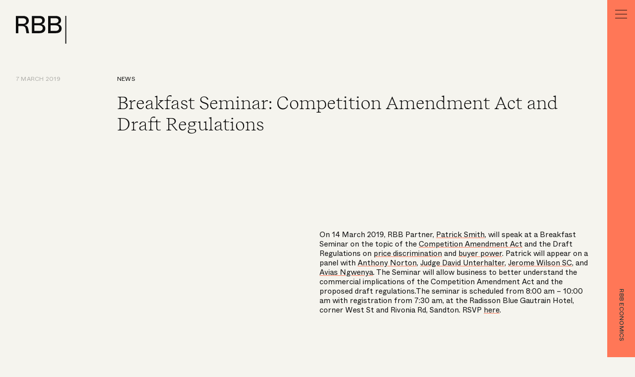

--- FILE ---
content_type: text/html; charset=UTF-8
request_url: https://www.rbbecon.com/news/article/breakfast-seminar-competition-amendment-act-and-draft-regulations/
body_size: 8760
content:
<!DOCTYPE html><html lang="en"> <head><meta charset="UTF-8"><meta name="viewport" content="width=device-width, initial-scale=1"><title>Breakfast Seminar: Competition Amendment Act and Draft Regulations</title><style>@charset "UTF-8";:export[data-astro-cid-yivslfph]{breakpointSm:0;breakpointMd:768px;breakpointLg:1024px;breakpointXl:1400px}.breadcrumb[data-astro-cid-yivslfph]{display:flex}.breadcrumb[data-astro-cid-yivslfph] li[data-astro-cid-yivslfph]:not(:first-child):before{color:var(--color-keyline);content:"—";margin-right:8px;margin-left:8px}
</style><link rel="stylesheet" href="/_astro/_slug_.RAZumzua.css"><style>:export[data-astro-cid-cuhza3op]{breakpointSm:0;breakpointMd:768px;breakpointLg:1024px;breakpointXl:1400px}a[data-astro-cid-cuhza3op]{position:absolute;top:16px;left:0}a[data-astro-cid-cuhza3op]>svg[data-astro-cid-cuhza3op]{fill:var(--color-foreground-primary);width:82px}@media (min-width: 768px){a[data-astro-cid-cuhza3op]{top:32px;left:16px}}@media (min-width: 1024px){a[data-astro-cid-cuhza3op]{left:32px}a[data-astro-cid-cuhza3op]>svg[data-astro-cid-cuhza3op]{width:102px}}
:export[data-astro-cid-zxsujd4i]{breakpointSm:0;breakpointMd:768px;breakpointLg:1024px;breakpointXl:1400px}.title[data-astro-cid-zxsujd4i]{font-family:var(--font-serif-light);font-size:28px;line-height:120%}.title[data-astro-cid-zxsujd4i]:before{content:"";display:block;height:0;width:0;margin-top:-4px}@media (min-width: 768px){.title[data-astro-cid-zxsujd4i]{font-size:36px}.title[data-astro-cid-zxsujd4i]:before{margin-top:-5px}}@media (min-width: 1400px){.title[data-astro-cid-zxsujd4i]{font-size:56px}.title[data-astro-cid-zxsujd4i]:before{margin-top:-10px}}.date[data-astro-cid-zxsujd4i]{color:rgba(var(--color-foreground-primary-rgb),.3)}.meta[data-astro-cid-zxsujd4i]{font-family:var(--font-sans-book);font-size:12px;line-height:130%;letter-spacing:.02em;text-transform:uppercase;grid-column:1/span 4;margin-top:40px}@media (min-width: 1400px){.meta[data-astro-cid-zxsujd4i]{font-size:14px}}@media (min-width: 768px){.meta[data-astro-cid-zxsujd4i]{margin-top:40px}}@media (min-width: 1024px){.meta[data-astro-cid-zxsujd4i]{margin-top:56px}}@media (min-width: 1400px){.meta[data-astro-cid-zxsujd4i]{margin-top:56px}}@media (min-width: 768px){.meta[data-astro-cid-zxsujd4i]{grid-column:1/span 12;padding-left:16px;padding-right:32px}}@media (min-width: 1024px){.meta[data-astro-cid-zxsujd4i]{grid-column:1/span 2;padding-left:32px;padding-right:64px}}.header[data-astro-cid-zxsujd4i]{grid-column:1/span 4;margin-top:8px}@media (min-width: 768px){.header[data-astro-cid-zxsujd4i]{grid-column:1/span 12;padding-left:16px;padding-right:32px}}@media (min-width: 1024px){.header[data-astro-cid-zxsujd4i]{grid-column:3/span 10;margin-top:56px;padding-left:32px;padding-right:64px}}@media (min-width: 1400px){.header[data-astro-cid-zxsujd4i]{grid-column:3/span 8;margin-top:56px;padding-left:32px;padding-right:32px}}.breadcrumb[data-astro-cid-zxsujd4i]{font-family:var(--font-sans-book);font-size:12px;line-height:130%;letter-spacing:.02em;text-transform:uppercase;margin-bottom:24px}@media (min-width: 1400px){.breadcrumb[data-astro-cid-zxsujd4i]{font-size:14px}}@media (min-width: 768px){.breadcrumb[data-astro-cid-zxsujd4i]{margin-bottom:24px}}@media (min-width: 1024px){.breadcrumb[data-astro-cid-zxsujd4i]{margin-bottom:24px}}.breadcrumb[data-astro-cid-zxsujd4i] a{transition:color .3s}.breadcrumb[data-astro-cid-zxsujd4i] a:hover{color:var(--color-foreground-secondary)}
</style><link rel="stylesheet" href="/_astro/_slug_.WWPhIilk.css"><style>:export[data-astro-cid-4oxc2zqz]{breakpointSm:0;breakpointMd:768px;breakpointLg:1024px;breakpointXl:1400px}.container-outer[data-astro-cid-4oxc2zqz]{width:100%;display:flex;justify-content:center;padding-left:16px;padding-right:16px;background-color:var(--color-background-primary);color:var(--color-foreground-primary)}@media (min-width: 768px){.container-outer[data-astro-cid-4oxc2zqz]{padding-left:0;padding-right:0}}@media (min-width: 1024px){.container-outer[data-astro-cid-4oxc2zqz]{padding-left:0;padding-right:0}}@media (min-width: 1400px){.container-outer[data-astro-cid-4oxc2zqz]{padding-left:0;padding-right:0}}.container-outer[data-astro-cid-4oxc2zqz]>[data-astro-cid-4oxc2zqz]{flex:1 0 auto;max-width:2400px}.container-outer[data-astro-cid-4oxc2zqz] [data-astro-cid-4oxc2zqz]::selection{background-color:var(--color-foreground-secondary)}.container-outer[data-astro-cid-4oxc2zqz].full-right{padding-right:0}.container-outer[data-astro-cid-4oxc2zqz].full-left{padding-left:0}@media (min-width: 768px){.container-outer[data-astro-cid-4oxc2zqz].full-right{padding-right:0}.container-outer[data-astro-cid-4oxc2zqz].full-left{padding-left:0}}@media (min-width: 1024px){.container-outer[data-astro-cid-4oxc2zqz].full-right{padding-right:0}.container-outer[data-astro-cid-4oxc2zqz].full-left{padding-left:0}}@media (min-width: 1400px){.container-outer[data-astro-cid-4oxc2zqz].full-right{padding-right:0}.container-outer[data-astro-cid-4oxc2zqz].full-left{padding-left:0}}.container-inner[data-astro-cid-4oxc2zqz]{position:relative}.container-inner[data-astro-cid-4oxc2zqz].full-right{padding-right:16px}@media (min-width: 768px){.container-inner[data-astro-cid-4oxc2zqz].full-right{padding-right:0}}@media (min-width: 1024px){.container-inner[data-astro-cid-4oxc2zqz].full-right{padding-right:0}}@media (min-width: 1400px){.container-inner[data-astro-cid-4oxc2zqz].full-right{padding-right:0}}.container-inner[data-astro-cid-4oxc2zqz].full-left{padding-left:16px}@media (min-width: 768px){.container-inner[data-astro-cid-4oxc2zqz].full-left{padding-left:0}}@media (min-width: 1024px){.container-inner[data-astro-cid-4oxc2zqz].full-left{padding-left:0}}@media (min-width: 1400px){.container-inner[data-astro-cid-4oxc2zqz].full-left{padding-left:0}}.container-inner[data-astro-cid-4oxc2zqz].divider-before:before{content:"";border-top:1px solid rgba(var(--color-foreground-primary-rgb),.1);grid-column:1/span 4;margin-right:-16px}@media (min-width: 768px){.container-inner[data-astro-cid-4oxc2zqz].divider-before:before{grid-column:1/span 12;margin-left:16px;margin-right:0}}@media (min-width: 1024px){.container-inner[data-astro-cid-4oxc2zqz].divider-before:before{margin-left:32px}}
</style><link rel="stylesheet" href="/_astro/_slug_.Bb6hKdp2.css"><link rel="stylesheet" href="/_astro/_slug_.BIjUk1Vs.css"><style>:export[data-astro-cid-bkj3r5ct]{breakpointSm:0;breakpointMd:768px;breakpointLg:1024px;breakpointXl:1400px}.header[data-astro-cid-bkj3r5ct]{padding-bottom:24px;padding-top:24px;grid-column:1/span 4;margin-right:-16px;padding-right:16px}@media (min-width: 768px){.header[data-astro-cid-bkj3r5ct]{padding-bottom:24px}}@media (min-width: 1024px){.header[data-astro-cid-bkj3r5ct]{padding-bottom:32px}}@media (min-width: 1400px){.header[data-astro-cid-bkj3r5ct]{padding-bottom:32px}}@media (min-width: 768px){.header[data-astro-cid-bkj3r5ct]{padding-top:24px}}@media (min-width: 1024px){.header[data-astro-cid-bkj3r5ct]{padding-top:32px}}@media (min-width: 1400px){.header[data-astro-cid-bkj3r5ct]{padding-top:32px}}@media (min-width: 768px){.header[data-astro-cid-bkj3r5ct]{padding-left:16px;margin-right:0;padding-right:0}}@media (min-width: 1024px){.header[data-astro-cid-bkj3r5ct]{grid-column:1/span 2;padding-left:32px}}.heading[data-astro-cid-bkj3r5ct]{font-family:var(--font-sans-book);font-size:15px;line-height:130%;letter-spacing:.02em;text-transform:uppercase}@media (min-width: 1400px){.heading[data-astro-cid-bkj3r5ct]{font-size:18px}}.content[data-astro-cid-bkj3r5ct]{grid-column:1/span 4}@media (min-width: 768px){.content[data-astro-cid-bkj3r5ct]{grid-column:5/span 8}}@media (min-width: 1024px){.content[data-astro-cid-bkj3r5ct]{grid-column:3/span 10}}.link[data-astro-cid-bkj3r5ct]{margin-top:8px}
:export[data-astro-cid-p3usu6to]{breakpointSm:0;breakpointMd:768px;breakpointLg:1024px;breakpointXl:1400px}.button-link-list[data-astro-cid-p3usu6to]{gap:8px}.button-link-list-link[data-astro-cid-p3usu6to]{font-family:var(--font-sans-book);font-size:12px;line-height:130%;letter-spacing:.02em;text-transform:uppercase;background-color:var(--color-foreground-primary);color:var(--color-background-primary);padding:12px 20px;display:inline-block;transition:background-color .3s,color .3s}@media (min-width: 1400px){.button-link-list-link[data-astro-cid-p3usu6to]{font-size:14px}}.button-link-list-link[data-astro-cid-p3usu6to]:hover{background-color:var(--color-foreground-secondary)}
.media-image-img[data-astro-cid-mazze2fp]{width:100%;height:100%;display:block;transition:opacity .5s}.media-image-img[data-astro-cid-mazze2fp].lazy{opacity:0}.media-image-img[data-astro-cid-mazze2fp].loaded{opacity:1}.media-video[data-astro-cid-ap2buhhy]{opacity:0;transition:opacity .5s;display:block;width:100%}.media-video[data-astro-cid-ap2buhhy].ready{opacity:1}
:export[data-astro-cid-com7lf3c]{breakpointSm:0;breakpointMd:768px;breakpointLg:1024px;breakpointXl:1400px}.text-block[data-astro-cid-com7lf3c]{color:var(--color-foreground-primary)}.text-block[data-astro-cid-com7lf3c] strong{font-weight:700}.text-block[data-astro-cid-com7lf3c] em{color:var(--color-foreground-secondary)}.text-block[data-astro-cid-com7lf3c] a{text-decoration:underline;text-decoration-color:var(--color-foreground-secondary);text-underline-offset:3px;transition:color .3s}.text-block[data-astro-cid-com7lf3c] a:hover{color:var(--color-foreground-secondary)}.text-block[data-astro-cid-com7lf3c] blockquote{font-family:var(--font-serif-light);font-size:20px;line-height:130%;margin-bottom:24px}@media (min-width: 768px){.text-block[data-astro-cid-com7lf3c] blockquote{font-size:20px}}@media (min-width: 1400px){.text-block[data-astro-cid-com7lf3c] blockquote{font-size:32px}}.text-block[data-astro-cid-com7lf3c] blockquote:before{content:"";display:inline-block;width:57px;height:40px;-webkit-mask:var(--quoteMark);-webkit-mask-size:contain;-webkit-mask-position:center;-webkit-mask-repeat:no-repeat;mask:var(--quoteMark);mask-size:contain;mask-position:center;mask-repeat:no-repeat;background-color:var(--color-foreground-secondary);margin-bottom:16px}.text-block[data-astro-cid-com7lf3c] p,.text-block[data-astro-cid-com7lf3c] ul,.text-block[data-astro-cid-com7lf3c] ol{margin-bottom:24px}.text-block[data-astro-cid-com7lf3c] p:last-child,.text-block[data-astro-cid-com7lf3c] ul:last-child,.text-block[data-astro-cid-com7lf3c] ol:last-child{margin-bottom:0}.text-block[data-astro-cid-com7lf3c] ul,ol{padding-left:24px}.text-block[data-astro-cid-com7lf3c] ul{list-style-type:disc}.text-block[data-astro-cid-com7lf3c] ol{list-style-type:decimal}
:export[data-astro-cid-42wotr65]{breakpointSm:0;breakpointMd:768px;breakpointLg:1024px;breakpointXl:1400px}.news-article-list-item[data-astro-cid-42wotr65]{display:block}.news-article-list-item[data-astro-cid-42wotr65]:hover{color:rgba(var(--color-foreground-primary-rgb),.5)}.news-article-list-item[data-astro-cid-42wotr65] .title[data-astro-cid-42wotr65]{display:block;font-family:var(--font-serif-light);font-size:20px;line-height:130%;transition:color .3s}@media (min-width: 768px){.news-article-list-item[data-astro-cid-42wotr65] .title[data-astro-cid-42wotr65]{font-size:20px}}@media (min-width: 1400px){.news-article-list-item[data-astro-cid-42wotr65] .title[data-astro-cid-42wotr65]{font-size:32px}}.news-article-list-item[data-astro-cid-42wotr65] .date[data-astro-cid-42wotr65]{display:block;color:var(--color-foreground-secondary);font-family:var(--font-sans-book);font-size:12px;line-height:130%;letter-spacing:.02em;text-transform:uppercase}@media (min-width: 1400px){.news-article-list-item[data-astro-cid-42wotr65] .date[data-astro-cid-42wotr65]{font-size:14px}}:export[data-astro-cid-fjaojxmi]{breakpointSm:0;breakpointMd:768px;breakpointLg:1024px;breakpointXl:1400px}@media (min-width: 768px){.news-article-list[data-astro-cid-fjaojxmi]{padding-left:16px}}@media (min-width: 1024px){.news-article-list[data-astro-cid-fjaojxmi]{padding-left:32px}}.news-article-list[data-astro-cid-fjaojxmi] li[data-astro-cid-fjaojxmi]{padding-right:16px;padding-top:24px;padding-bottom:24px;margin-right:-16px;border-bottom:1px solid rgba(var(--color-foreground-primary-rgb),.1)}@media (min-width: 768px){.news-article-list[data-astro-cid-fjaojxmi] li[data-astro-cid-fjaojxmi]{padding-right:16px}}@media (min-width: 1024px){.news-article-list[data-astro-cid-fjaojxmi] li[data-astro-cid-fjaojxmi]{padding-right:32px}}@media (min-width: 1400px){.news-article-list[data-astro-cid-fjaojxmi] li[data-astro-cid-fjaojxmi]{padding-right:32px}}@media (min-width: 768px){.news-article-list[data-astro-cid-fjaojxmi] li[data-astro-cid-fjaojxmi]{padding-top:24px}}@media (min-width: 1024px){.news-article-list[data-astro-cid-fjaojxmi] li[data-astro-cid-fjaojxmi]{padding-top:32px}}@media (min-width: 1400px){.news-article-list[data-astro-cid-fjaojxmi] li[data-astro-cid-fjaojxmi]{padding-top:32px}}@media (min-width: 768px){.news-article-list[data-astro-cid-fjaojxmi] li[data-astro-cid-fjaojxmi]{padding-bottom:24px}}@media (min-width: 1024px){.news-article-list[data-astro-cid-fjaojxmi] li[data-astro-cid-fjaojxmi]{padding-bottom:32px}}@media (min-width: 1400px){.news-article-list[data-astro-cid-fjaojxmi] li[data-astro-cid-fjaojxmi]{padding-bottom:32px}}.news-article-list[data-astro-cid-fjaojxmi] li[data-astro-cid-fjaojxmi]:last-child{border-bottom:none;padding-bottom:0}@media (min-width: 768px){.news-article-list[data-astro-cid-fjaojxmi] li[data-astro-cid-fjaojxmi]{margin-right:0;padding-right:32px}}@media (min-width: 1024px){.news-article-list[data-astro-cid-fjaojxmi] li[data-astro-cid-fjaojxmi]{padding-right:64px}}
:export[data-astro-cid-wm5c4rcw]{breakpointSm:0;breakpointMd:768px;breakpointLg:1024px;breakpointXl:1400px}.expandable-list-header[data-astro-cid-wm5c4rcw]{cursor:pointer;position:relative}.expandable-list-header[data-astro-cid-wm5c4rcw]:hover .expandable-list-control{transform:translateY(-50%) rotate(90deg)}.expandable-list-label[data-astro-cid-wm5c4rcw]{font-family:var(--font-sans-book);font-size:12px;line-height:130%;letter-spacing:.02em;text-transform:uppercase;color:rgba(var(--color-foreground-primary-rgb),.3);position:absolute;top:50%;right:0;transform-origin:center;transform:translateY(-50%);transition:transform .3s}@media (min-width: 1400px){.expandable-list-label[data-astro-cid-wm5c4rcw]{font-size:14px}}@media (min-width: 768px){.expandable-list-label[data-astro-cid-wm5c4rcw]{right:16px}}@media (min-width: 1024px){.expandable-list-label[data-astro-cid-wm5c4rcw]{right:32px}}.expandable-list-label[data-astro-cid-wm5c4rcw] span[data-astro-cid-wm5c4rcw]:first-child{display:block}.expandable-list-label[data-astro-cid-wm5c4rcw] span[data-astro-cid-wm5c4rcw]:last-child{display:none}.expandable-list-item[aria-expanded=true] .expandable-list-label[data-astro-cid-wm5c4rcw] span[data-astro-cid-wm5c4rcw]:first-child{display:none}.expandable-list-item[aria-expanded=true] .expandable-list-label[data-astro-cid-wm5c4rcw] span[data-astro-cid-wm5c4rcw]:last-child{display:block}.expandable-list[data-disabled=true] .expandable-list-header[data-astro-cid-wm5c4rcw]{cursor:default;pointer-events:none}.expandable-list[data-disabled=true] .expandable-list-label[data-astro-cid-wm5c4rcw],.expandable-list[data-disabled=true] .expandable-list-control[data-astro-cid-wm5c4rcw]{display:none}.expandable-list-control[data-astro-cid-wm5c4rcw]{position:absolute;width:16px;height:16px;top:50%;right:16px;transform-origin:center;transform:translateY(-50%);transition:transform .3s}.expandable-list-control[data-astro-cid-wm5c4rcw]:before{content:"";width:16px;height:1px;background-color:var(--color-foreground-primary);position:absolute;top:8px;left:0;transform:translateY(-50%)}.expandable-list-control[data-astro-cid-wm5c4rcw]:after{content:"";height:16px;width:1px;background-color:var(--color-foreground-primary);position:absolute;left:8px;top:0;transform:translate(-50%)}@media (min-width: 768px){.expandable-list-control[data-astro-cid-wm5c4rcw]{right:16px}}@media (min-width: 1024px){.expandable-list-control[data-astro-cid-wm5c4rcw]{right:32px}}.expandable-list-item[data-astro-cid-tt6etdwc] .expandable-list-body{max-height:0;overflow:hidden;transition:max-height 1s cubic-bezier(.87,0,.13,1)}.expandable-list-item[data-astro-cid-tt6etdwc][aria-expanded=true] .expandable-list-body{max-height:var(--content-height, auto)}.expandable-list-item[data-astro-cid-tt6etdwc][aria-expanded=true] .expandable-list-header:hover .expandable-list-control{transform:translateY(-50%) rotate(135deg)}.expandable-list-item[data-astro-cid-tt6etdwc][aria-expanded=true] .expandable-list-control{transform:translateY(-50%) rotate(45deg)}
:export[data-astro-cid-3sjbtjzy]{breakpointSm:0;breakpointMd:768px;breakpointLg:1024px;breakpointXl:1400px}.simple-link[data-astro-cid-3sjbtjzy]{font-family:var(--font-sans-book);font-size:12px;line-height:130%;letter-spacing:.02em;text-transform:uppercase;line-height:100%;position:relative;color:rgba(var(--color-foreground-primary-rgb),.7);background-color:rgba(var(--color-foreground-primary-rgb),.1);transition:color .3s;padding:8px 32px 8px 12px;display:inline-block}@media (min-width: 1400px){.simple-link[data-astro-cid-3sjbtjzy]{font-size:14px}}.simple-link[data-astro-cid-3sjbtjzy]:before{content:"";width:16px;right:8px;height:1px;background-color:rgba(var(--color-foreground-primary-rgb),.7);transform-origin:0 50%;transition:all .3s;position:absolute;top:50%}.simple-link[data-astro-cid-3sjbtjzy]:hover{color:rgba(var(--color-foreground-primary-rgb),.3)}.simple-link[data-astro-cid-3sjbtjzy]:hover:before{background-color:rgba(var(--color-foreground-primary-rgb),.3);transform:scaleX(.3)}
</style><link rel="stylesheet" href="/_astro/_slug_.BAJ-SMtN.css"><style>[data-astro-image]{width:100%;height:auto;object-fit:var(--fit);object-position:var(--pos);aspect-ratio:var(--w) / var(--h)}[data-astro-image=responsive]{max-width:calc(var(--w) * 1px);max-height:calc(var(--h) * 1px)}[data-astro-image=fixed]{width:calc(var(--w) * 1px);height:calc(var(--h) * 1px)}
</style><script defer="" data-domain="rbbecon.com" src="https://plausible.io/js/script.file-downloads.outbound-links.js"></script><link rel="canonical" href="https://www.rbbecon.com/news/article/breakfast-seminar-competition-amendment-act-and-draft-regulations/"><meta property="og:url" content="https://www.rbbecon.com/news/article/breakfast-seminar-competition-amendment-act-and-draft-regulations/"><meta name="generator" content="Astro v5.0.3"><link rel="sitemap" href="/sitemap-index.xml"><meta property="og:title" content="Breakfast Seminar: Competition Amendment Act and Draft Regulations"><meta name="twitter:title" content="Breakfast Seminar: Competition Amendment Act and Draft Regulations"><meta name="description" content="Over 200 specialist economists.  14 offices worldwide.  Landmark cases for the world’s largest firms."><meta property="og:description" content="Over 200 specialist economists.  14 offices worldwide.  Landmark cases for the world’s largest firms."><meta name="twitter:description" content="Over 200 specialist economists.  14 offices worldwide.  Landmark cases for the world’s largest firms."><meta property="og:image" content="https://www.datocms-assets.com/79198/1715092545-01-rbb-share-image.png?auto=format&fit=max&w=1200"><meta name="twitter:image" content="https://www.datocms-assets.com/79198/1715092545-01-rbb-share-image.png?auto=format&fit=max&w=1200"><meta property="og:locale" content="en"><meta property="og:type" content="article"><meta property="og:site_name" content="RBB Economics"><meta property="article:modified_time" content="2025-04-12T06:45:25Z"><meta name="twitter:card" content="summary"><link rel="manifest" href="/manifest.webmanifest"><meta name="mobile-web-app-capable" content="yes"><meta name="theme-color" media="(prefers-color-scheme: light)" content="#fff"><meta name="theme-color" media="(prefers-color-scheme: dark)" content="#000"><meta name="application-name" content="RBB Economics"><link rel="apple-touch-icon" sizes="180x180" href="/apple-touch-icon.png"><link rel="apple-touch-icon" sizes="180x180" href="/apple-touch-icon-precomposed.png"><link rel="mask-icon" href="/safari-pinned-tab.svg" color="#fff"><meta name="apple-mobile-web-app-capable" content="yes"><meta name="apple-mobile-web-app-status-bar-style" content="black-translucent"><meta name="apple-mobile-web-app-title" content="RBB Economics"><link rel="icon" type="image/x-icon" href="/favicon.ico"><link rel="icon" type="image/png" sizes="16x16" href="/favicon-16x16.png"><link rel="icon" type="image/png" sizes="32x32" href="/favicon-32x32.png"><link rel="icon" type="image/png" sizes="48x48" href="/favicon-48x48.png"><link rel="icon" type="image/svg+xml" href="/favicon.svg"><meta name="msapplication-TileColor" content="#fff"><meta name="msapplication-TileImage" content="/mstile-144x144.png"><meta name="msapplication-config" content="/browserconfig.xml"><link rel="yandex-tableau-widget" href="/yandex-browser-manifest.json"></head> <body> <style>astro-island,astro-slot,astro-static-slot{display:contents}</style><script>(()=>{var e=async t=>{await(await t())()};(self.Astro||(self.Astro={})).load=e;window.dispatchEvent(new Event("astro:load"));})();;(()=>{var A=Object.defineProperty;var g=(i,o,a)=>o in i?A(i,o,{enumerable:!0,configurable:!0,writable:!0,value:a}):i[o]=a;var d=(i,o,a)=>g(i,typeof o!="symbol"?o+"":o,a);{let i={0:t=>m(t),1:t=>a(t),2:t=>new RegExp(t),3:t=>new Date(t),4:t=>new Map(a(t)),5:t=>new Set(a(t)),6:t=>BigInt(t),7:t=>new URL(t),8:t=>new Uint8Array(t),9:t=>new Uint16Array(t),10:t=>new Uint32Array(t),11:t=>1/0*t},o=t=>{let[l,e]=t;return l in i?i[l](e):void 0},a=t=>t.map(o),m=t=>typeof t!="object"||t===null?t:Object.fromEntries(Object.entries(t).map(([l,e])=>[l,o(e)]));class y extends HTMLElement{constructor(){super(...arguments);d(this,"Component");d(this,"hydrator");d(this,"hydrate",async()=>{var b;if(!this.hydrator||!this.isConnected)return;let e=(b=this.parentElement)==null?void 0:b.closest("astro-island[ssr]");if(e){e.addEventListener("astro:hydrate",this.hydrate,{once:!0});return}let c=this.querySelectorAll("astro-slot"),n={},h=this.querySelectorAll("template[data-astro-template]");for(let r of h){let s=r.closest(this.tagName);s!=null&&s.isSameNode(this)&&(n[r.getAttribute("data-astro-template")||"default"]=r.innerHTML,r.remove())}for(let r of c){let s=r.closest(this.tagName);s!=null&&s.isSameNode(this)&&(n[r.getAttribute("name")||"default"]=r.innerHTML)}let p;try{p=this.hasAttribute("props")?m(JSON.parse(this.getAttribute("props"))):{}}catch(r){let s=this.getAttribute("component-url")||"<unknown>",v=this.getAttribute("component-export");throw v&&(s+=` (export ${v})`),console.error(`[hydrate] Error parsing props for component ${s}`,this.getAttribute("props"),r),r}let u;await this.hydrator(this)(this.Component,p,n,{client:this.getAttribute("client")}),this.removeAttribute("ssr"),this.dispatchEvent(new CustomEvent("astro:hydrate"))});d(this,"unmount",()=>{this.isConnected||this.dispatchEvent(new CustomEvent("astro:unmount"))})}disconnectedCallback(){document.removeEventListener("astro:after-swap",this.unmount),document.addEventListener("astro:after-swap",this.unmount,{once:!0})}connectedCallback(){if(!this.hasAttribute("await-children")||document.readyState==="interactive"||document.readyState==="complete")this.childrenConnectedCallback();else{let e=()=>{document.removeEventListener("DOMContentLoaded",e),c.disconnect(),this.childrenConnectedCallback()},c=new MutationObserver(()=>{var n;((n=this.lastChild)==null?void 0:n.nodeType)===Node.COMMENT_NODE&&this.lastChild.nodeValue==="astro:end"&&(this.lastChild.remove(),e())});c.observe(this,{childList:!0}),document.addEventListener("DOMContentLoaded",e)}}async childrenConnectedCallback(){let e=this.getAttribute("before-hydration-url");e&&await import(e),this.start()}async start(){let e=JSON.parse(this.getAttribute("opts")),c=this.getAttribute("client");if(Astro[c]===void 0){window.addEventListener(`astro:${c}`,()=>this.start(),{once:!0});return}try{await Astro[c](async()=>{let n=this.getAttribute("renderer-url"),[h,{default:p}]=await Promise.all([import(this.getAttribute("component-url")),n?import(n):()=>()=>{}]),u=this.getAttribute("component-export")||"default";if(!u.includes("."))this.Component=h[u];else{this.Component=h;for(let f of u.split("."))this.Component=this.Component[f]}return this.hydrator=p,this.hydrate},e,this)}catch(n){console.error(`[astro-island] Error hydrating ${this.getAttribute("component-url")}`,n)}}attributeChangedCallback(){this.hydrate()}}d(y,"observedAttributes",["props"]),customElements.get("astro-island")||customElements.define("astro-island",y)}})();</script><astro-island uid="rEbkd" prefix="r0" component-url="/_astro/navigation.BRlumu68.js" component-export="Navigation" renderer-url="/_astro/client.BA2GgrTr.js" props="{&quot;title&quot;:[0,&quot;Real world economic reasoning&quot;],&quot;name&quot;:[0,&quot;RBB Economics&quot;],&quot;links&quot;:[1,[[0,{&quot;_modelApiKey&quot;:[0,&quot;link_internal&quot;],&quot;page&quot;:[0,{&quot;_modelApiKey&quot;:[0,&quot;page_home&quot;]}],&quot;label&quot;:[0,&quot;Home&quot;]}],[0,{&quot;_modelApiKey&quot;:[0,&quot;link_internal&quot;],&quot;page&quot;:[0,{&quot;_modelApiKey&quot;:[0,&quot;page_modular&quot;],&quot;slug&quot;:[0,&quot;about&quot;]}],&quot;label&quot;:[0,&quot;About&quot;]}],[0,{&quot;_modelApiKey&quot;:[0,&quot;link_internal&quot;],&quot;page&quot;:[0,{&quot;_modelApiKey&quot;:[0,&quot;page_team&quot;]}],&quot;label&quot;:[0,&quot;Experts&quot;]}],[0,{&quot;_modelApiKey&quot;:[0,&quot;link_internal&quot;],&quot;page&quot;:[0,{&quot;_modelApiKey&quot;:[0,&quot;page_modular&quot;],&quot;slug&quot;:[0,&quot;experience&quot;]}],&quot;label&quot;:[0,&quot;Experience&quot;]}],[0,{&quot;_modelApiKey&quot;:[0,&quot;link_group&quot;],&quot;label&quot;:[0,&quot;Careers&quot;],&quot;links&quot;:[1,[[0,{&quot;_modelApiKey&quot;:[0,&quot;link_internal&quot;],&quot;page&quot;:[0,{&quot;_modelApiKey&quot;:[0,&quot;page_modular&quot;],&quot;slug&quot;:[0,&quot;careers&quot;]}],&quot;label&quot;:[0,&quot;Overview&quot;]}],[0,{&quot;_modelApiKey&quot;:[0,&quot;link_internal&quot;],&quot;page&quot;:[0,{&quot;_modelApiKey&quot;:[0,&quot;page_modular&quot;],&quot;slug&quot;:[0,&quot;culture&quot;]}],&quot;label&quot;:[0,&quot;Culture&quot;]}]]]}],[0,{&quot;_modelApiKey&quot;:[0,&quot;link_internal&quot;],&quot;page&quot;:[0,{&quot;_modelApiKey&quot;:[0,&quot;news_index&quot;]}],&quot;label&quot;:[0,&quot;News&quot;]}],[0,{&quot;_modelApiKey&quot;:[0,&quot;link_internal&quot;],&quot;page&quot;:[0,{&quot;_modelApiKey&quot;:[0,&quot;publication_index&quot;]}],&quot;label&quot;:[0,&quot;Publications&quot;]}],[0,{&quot;_modelApiKey&quot;:[0,&quot;link_internal&quot;],&quot;page&quot;:[0,{&quot;_modelApiKey&quot;:[0,&quot;page_contact&quot;]}],&quot;label&quot;:[0,&quot;Contact&quot;]}]]],&quot;socialLinks&quot;:[1,[[0,{&quot;_modelApiKey&quot;:[0,&quot;link_social&quot;],&quot;icon&quot;:[0,{&quot;url&quot;:[0,&quot;https://www.datocms-assets.com/79198/1715092239-logo-linkedin.svg&quot;]}],&quot;label&quot;:[0,&quot;LinkedIn&quot;],&quot;url&quot;:[0,&quot;https://www.linkedin.com/company/rbb-economics/&quot;]}]]]}" ssr client="load" opts="{&quot;name&quot;:&quot;Navigation&quot;,&quot;value&quot;:true}" await-children><button class="_button_1lyc6_60" aria-label="Menu"><span></span></button><div class="_bar_1lyc6_8 theme-coral"><div class="_barBackground_1lyc6_25" style="transform:none"></div><div class="_barName_1lyc6_34">RBB Economics</div></div><!--astro:end--></astro-island> <main class="main-content">  <div class="container-outer theme-default" data-astro-cid-4oxc2zqz> <div class="container-inner layout-grid padding-top-medium padding-bottom-medium" data-astro-cid-4oxc2zqz>  <a href="/" class="link" data-astro-cid-cuhza3op> <svg viewBox="0 0 102 56" xmlns="http://www.w3.org/2000/svg" aria-labelledby="logo-title" data-astro-cid-cuhza3op> <title id="logo-title">RBB</title> <path d="M101.599 0H99.668V56H101.599V0Z" data-astro-cid-cuhza3op></path> <path d="M4.9572 34.8782V20.5518H12.1451C16.8049 20.5518 19.0852 22.1877 19.8784 26.5996L21.2664 34.8782H26.6697L24.9347 26.1535C24.092 21.9399 22.4066 19.61 17.7468 18.8664C22.2578 17.9741 26.0253 14.9502 26.0253 9.59642C26.0253 4.29221 22.01 0.177734 14.822 0.177734H0V34.8782H4.9572ZM4.9572 4.73836H14.0785C17.9451 4.73836 20.8203 6.47338 20.8203 10.3896C20.8203 14.3058 17.9451 16.0904 14.0785 16.0904H4.9572V4.73836Z" data-astro-cid-cuhza3op></path> <path d="M47.9574 34.8782C54.2035 34.8782 59.4086 31.8543 59.4086 25.3108C59.4086 20.304 55.542 17.4784 51.7745 16.7844C54.9967 16.0904 58.2684 13.4135 58.2684 8.70413C58.2684 3.69735 54.7488 0.177734 47.4122 0.177734H32.2431V34.8782H47.9574ZM37.2003 4.73836H46.8669C50.6839 4.73836 53.1129 6.27509 53.1129 9.49728C53.1129 12.6699 50.6839 14.6528 46.8669 14.6528H37.2003V4.73836ZM37.2003 19.1143H47.2634C51.5266 19.1143 54.154 21.1467 54.154 24.6663C54.154 28.1364 51.5266 30.3175 47.2634 30.3175H37.2003V19.1143Z" data-astro-cid-cuhza3op></path> <path d="M80.7815 34.8782C87.0276 34.8782 92.2326 31.8543 92.2326 25.3108C92.2326 20.304 88.366 17.4784 84.5985 16.7844C87.8207 16.0904 91.0925 13.4135 91.0925 8.70413C91.0925 3.69735 87.5729 0.177734 80.2362 0.177734H65.0672V34.8782H80.7815ZM70.0244 4.73836H79.6909C83.5079 4.73836 85.937 6.27509 85.937 9.49728C85.937 12.6699 83.5079 14.6528 79.6909 14.6528H70.0244V4.73836ZM70.0244 19.1143H80.0875C84.3507 19.1143 86.978 21.1467 86.978 24.6663C86.978 28.1364 84.3507 30.3175 80.0875 30.3175H70.0244V19.1143Z" data-astro-cid-cuhza3op></path> </svg> </a>  <div class="meta" data-astro-cid-zxsujd4i> <p class="date" data-astro-cid-zxsujd4i>7 March 2019</p> </div> <div class="header" data-astro-cid-zxsujd4i> <ul class="breadcrumb breadcrumb" data-astro-cid-zxsujd4i="true" data-astro-cid-yivslfph> <li data-astro-cid-yivslfph> <a href="/news/" data-astro-cid-yivslfph>News</a> </li> </ul>  <h1 class="title" data-astro-cid-zxsujd4i>Breakfast Seminar: Competition Amendment Act and Draft Regulations</h1> </div>  </div> </div>   <div class="container-outer" data-astro-cid-4oxc2zqz> <div class="container-inner layout-grid padding-top-medium padding-bottom-none" data-astro-cid-4oxc2zqz>  <div class="content" data-astro-cid-lcwbecrq> <div class="text" style="--quote-mark: url(&#34;/_astro/quote-mark.UzrJq9HM.svg&#34;);" data-astro-cid-lcwbecrq><p>On 14 March 2019, RBB Partner, <a href="http://www.rbbecon.com/our-experts/patrick-smith/">Patrick Smith</a>, will speak at a Breakfast Seminar on the topic of the <a href="https://www.gov.za/sites/default/files/gcis_document/201902/competitionamendment-act18of2018.pdf">Competition Amendment Act</a> and the Draft Regulations on <a href="https://www.greengazette.co.za/notices/[base64]">price discrimination</a> and <a href="https://www.greengazette.co.za/notices/competition-act-89-1998-and-competition-amendment-bill-2018-[b-23b-2018]-request-for-public-comment-on-the-first-draft-set-of-buyer-power-regulations-in-terms-of-the-competition_20181221-GGN-42133-01424">buyer power</a>. Patrick will appear on a panel with <a href="https://nortonsinc.com/people/anthony-norton/">Anthony Norton</a>, <a href="https://www.judiciary.org.za/images/November2017/The-Judiciary_November-2017.pdf">Judge David Unterhalter</a>, <a href="http://www.group621.com/pages/Member.aspx?id=43">Jerome Wilson SC</a>, and <a href="https://nortonsinc.com/people/avias-ngwenya/">Avias Ngwenya</a>. The Seminar will allow business to better understand the commercial implications of the Competition Amendment Act and the proposed draft regulations.The seminar is scheduled from 8:00 am – 10:00 am with registration from 7:30 am, at the Radisson Blue Gautrain Hotel, corner West St and Rivonia Rd, Sandton. RSVP <a href="mailto:shantal@nortonsinc.com">here</a>.</p></div>  </div>  </div> </div>   <div class="container-outer theme-light-blue" data-astro-cid-4oxc2zqz> <div class="container-inner layout-grid padding-top-medium padding-bottom-medium" data-astro-cid-4oxc2zqz>  <div class="content" data-astro-cid-ns3pdfdh> <h2 class="heading" data-astro-cid-ns3pdfdh>Our experience and expertise means our clients have the best chance of success before competition authorities and courts.</h2> <div class="inner" data-astro-cid-ns3pdfdh> <div class="text-block text" style="--quoteMark: url(&#34;/_astro/quote-mark.UzrJq9HM.svg&#34;);" data-astro-cid-ns3pdfdh="true" data-astro-cid-com7lf3c><p>We have unrivalled experience across the full range of issues presented by competition law and related associated litigation.</p>
</div>  <ul class="links" data-astro-cid-ns3pdfdh="true"> <li> <a href="/experience/" class="simple-link" data-astro-cid-3sjbtjzy="true"> Read more </a>  </li> </ul> </div> </div> <picture class="media-image-picture media media-0" style="aspect-ratio:1" data-astro-cid-ns3pdfdh="true" data-astro-cid-mazze2fp="true"> <source srcset="/.netlify/images?url=https%3A%2F%2Fwww.datocms-assets.com%2F79198%2F1715090900-steven-lewis-rbb-economics.jpg%3Far%3D1.00%3A1%26fit%3Dcrop%26crop%3Dfocalpoint%26fp-x%3D0.5%26fp-y%3D0.5&#38;fm=webp&#38;w=480&#38;h=320 480w, /.netlify/images?url=https%3A%2F%2Fwww.datocms-assets.com%2F79198%2F1715090900-steven-lewis-rbb-economics.jpg%3Far%3D1.00%3A1%26fit%3Dcrop%26crop%3Dfocalpoint%26fp-x%3D0.5%26fp-y%3D0.5&#38;fm=webp&#38;w=720&#38;h=480 720w, /.netlify/images?url=https%3A%2F%2Fwww.datocms-assets.com%2F79198%2F1715090900-steven-lewis-rbb-economics.jpg%3Far%3D1.00%3A1%26fit%3Dcrop%26crop%3Dfocalpoint%26fp-x%3D0.5%26fp-y%3D0.5&#38;fm=webp&#38;w=1024&#38;h=683 1024w, /.netlify/images?url=https%3A%2F%2Fwww.datocms-assets.com%2F79198%2F1715090900-steven-lewis-rbb-economics.jpg%3Far%3D1.00%3A1%26fit%3Dcrop%26crop%3Dfocalpoint%26fp-x%3D0.5%26fp-y%3D0.5&#38;fm=webp&#38;w=1600&#38;h=1067 1600w" type="image/webp" sizes="(min-width: 1024px) 0.4, (min-width: 768px) 0.4, 0.5">  <img src="/.netlify/images?url=https%3A%2F%2Fwww.datocms-assets.com%2F79198%2F1715090900-steven-lewis-rbb-economics.jpg%3Far%3D1.00%3A1%26fit%3Dcrop%26crop%3Dfocalpoint%26fp-x%3D0.5%26fp-y%3D0.5&#38;fm=png&#38;w=6000&#38;h=4000" srcset="/.netlify/images?url=https%3A%2F%2Fwww.datocms-assets.com%2F79198%2F1715090900-steven-lewis-rbb-economics.jpg%3Far%3D1.00%3A1%26fit%3Dcrop%26crop%3Dfocalpoint%26fp-x%3D0.5%26fp-y%3D0.5&#38;fm=png&#38;w=480&#38;h=320 480w, /.netlify/images?url=https%3A%2F%2Fwww.datocms-assets.com%2F79198%2F1715090900-steven-lewis-rbb-economics.jpg%3Far%3D1.00%3A1%26fit%3Dcrop%26crop%3Dfocalpoint%26fp-x%3D0.5%26fp-y%3D0.5&#38;fm=png&#38;w=720&#38;h=480 720w, /.netlify/images?url=https%3A%2F%2Fwww.datocms-assets.com%2F79198%2F1715090900-steven-lewis-rbb-economics.jpg%3Far%3D1.00%3A1%26fit%3Dcrop%26crop%3Dfocalpoint%26fp-x%3D0.5%26fp-y%3D0.5&#38;fm=png&#38;w=1024&#38;h=683 1024w, /.netlify/images?url=https%3A%2F%2Fwww.datocms-assets.com%2F79198%2F1715090900-steven-lewis-rbb-economics.jpg%3Far%3D1.00%3A1%26fit%3Dcrop%26crop%3Dfocalpoint%26fp-x%3D0.5%26fp-y%3D0.5&#38;fm=png&#38;w=1600&#38;h=1067 1600w" alt sizes="(min-width: 1024px) 0.4, (min-width: 768px) 0.4, 0.5" style="object-fit:cover" data-astro-cid-ns3pdfdh="true" data-astro-cid-mazze2fp="true" width="6000" height="4000" loading="lazy" decoding="async" class="media-image-img"> </picture><script type="module">const s="loading"in HTMLImageElement.prototype,a=document.querySelectorAll(".media-image-picture > img");a.forEach(d=>{s?(d.classList.add("lazy"),d.addEventListener("load",()=>{d.classList.add("loaded")}),d.complete&&d.classList.add("loaded")):d.classList.add("loaded")});</script><picture class="media-image-picture media media-1" style="aspect-ratio:1" data-astro-cid-ns3pdfdh="true" data-astro-cid-mazze2fp="true"> <source srcset="/.netlify/images?url=https%3A%2F%2Fwww.datocms-assets.com%2F79198%2F1715089557-rbb-economics-brussels-office.jpg%3Far%3D1.00%3A1%26fit%3Dcrop%26crop%3Dfocalpoint%26fp-x%3D0.5%26fp-y%3D0.5&#38;fm=webp&#38;w=480&#38;h=480 480w, /.netlify/images?url=https%3A%2F%2Fwww.datocms-assets.com%2F79198%2F1715089557-rbb-economics-brussels-office.jpg%3Far%3D1.00%3A1%26fit%3Dcrop%26crop%3Dfocalpoint%26fp-x%3D0.5%26fp-y%3D0.5&#38;fm=webp&#38;w=720&#38;h=720 720w, /.netlify/images?url=https%3A%2F%2Fwww.datocms-assets.com%2F79198%2F1715089557-rbb-economics-brussels-office.jpg%3Far%3D1.00%3A1%26fit%3Dcrop%26crop%3Dfocalpoint%26fp-x%3D0.5%26fp-y%3D0.5&#38;fm=webp&#38;w=1024&#38;h=1024 1024w, /.netlify/images?url=https%3A%2F%2Fwww.datocms-assets.com%2F79198%2F1715089557-rbb-economics-brussels-office.jpg%3Far%3D1.00%3A1%26fit%3Dcrop%26crop%3Dfocalpoint%26fp-x%3D0.5%26fp-y%3D0.5&#38;fm=webp&#38;w=1600&#38;h=1600 1600w" type="image/webp" sizes="(min-width: 1024px) 0.2, (min-width: 768px) 0.2, 0.25">  <img src="/.netlify/images?url=https%3A%2F%2Fwww.datocms-assets.com%2F79198%2F1715089557-rbb-economics-brussels-office.jpg%3Far%3D1.00%3A1%26fit%3Dcrop%26crop%3Dfocalpoint%26fp-x%3D0.5%26fp-y%3D0.5&#38;fm=png&#38;w=1080&#38;h=1080" srcset="/.netlify/images?url=https%3A%2F%2Fwww.datocms-assets.com%2F79198%2F1715089557-rbb-economics-brussels-office.jpg%3Far%3D1.00%3A1%26fit%3Dcrop%26crop%3Dfocalpoint%26fp-x%3D0.5%26fp-y%3D0.5&#38;fm=png&#38;w=480&#38;h=480 480w, /.netlify/images?url=https%3A%2F%2Fwww.datocms-assets.com%2F79198%2F1715089557-rbb-economics-brussels-office.jpg%3Far%3D1.00%3A1%26fit%3Dcrop%26crop%3Dfocalpoint%26fp-x%3D0.5%26fp-y%3D0.5&#38;fm=png&#38;w=720&#38;h=720 720w, /.netlify/images?url=https%3A%2F%2Fwww.datocms-assets.com%2F79198%2F1715089557-rbb-economics-brussels-office.jpg%3Far%3D1.00%3A1%26fit%3Dcrop%26crop%3Dfocalpoint%26fp-x%3D0.5%26fp-y%3D0.5&#38;fm=png&#38;w=1024&#38;h=1024 1024w, /.netlify/images?url=https%3A%2F%2Fwww.datocms-assets.com%2F79198%2F1715089557-rbb-economics-brussels-office.jpg%3Far%3D1.00%3A1%26fit%3Dcrop%26crop%3Dfocalpoint%26fp-x%3D0.5%26fp-y%3D0.5&#38;fm=png&#38;w=1600&#38;h=1600 1600w" alt sizes="(min-width: 1024px) 0.2, (min-width: 768px) 0.2, 0.25" style="object-fit:cover" data-astro-cid-ns3pdfdh="true" data-astro-cid-mazze2fp="true" width="1080" height="1080" loading="lazy" decoding="async" class="media-image-img"> </picture> </div> </div>   <div class="container-outer theme-white" data-astro-cid-4oxc2zqz> <div class="container-inner layout-grid padding-top-medium padding-bottom-medium divider-before" data-astro-cid-4oxc2zqz>  <div class="header" data-astro-cid-bkj3r5ct> <h2 class="heading" data-astro-cid-bkj3r5ct>Articles</h2> <a href="/news/" class="simple-link link related" data-astro-cid-bkj3r5ct="true" data-astro-cid-3sjbtjzy="true"> All Articles </a>  </div> <div class="content" data-astro-cid-bkj3r5ct> <ul class="news-article-list" data-astro-cid-bkj3r5ct="true" data-astro-cid-fjaojxmi> <li data-astro-cid-fjaojxmi> <a href="/news/article/rbb-economics-continues-to-expand-with-opening-of-copenhagen-office/" class="news-article-list-item" data-astro-cid-42wotr65> <span class="date" data-astro-cid-42wotr65>13/01/2026</span> <span class="title" data-astro-cid-42wotr65>RBB continues growth with opening of Copenhagen office</span> </a>  </li><li data-astro-cid-fjaojxmi> <a href="/news/article/consumer-protection-and-digital-markets/" class="news-article-list-item" data-astro-cid-42wotr65> <span class="date" data-astro-cid-42wotr65>11/01/2026</span> <span class="title" data-astro-cid-42wotr65>Consumer protection and digital markets</span> </a>  </li><li data-astro-cid-fjaojxmi> <a href="/news/article/presumptions-in-the-analysis-of-anticompetitive-practices/" class="news-article-list-item" data-astro-cid-42wotr65> <span class="date" data-astro-cid-42wotr65>06/01/2026</span> <span class="title" data-astro-cid-42wotr65>The role of presumptions in the analysis of anticompetitive practices</span> </a>  </li> </ul>  </div>  </div> </div>    </main> <div class="container-outer theme-dark-green-alt" data-astro-cid-4oxc2zqz> <div class="container-inner layout-grid padding-top-medium padding-bottom-none" data-astro-cid-4oxc2zqz>  <div class="logo" data-astro-cid-k2f5zb5c> <svg viewBox="0 0 413 156" fill="none" xmlns="http://www.w3.org/2000/svg">
<path d="M22.1515 155.856V91.8385H54.2711C75.0935 91.8385 85.2832 99.1484 88.8274 118.863L95.0298 155.856H119.175L111.422 116.87C107.656 98.0409 100.125 87.6297 79.3023 84.307C99.4601 80.3197 116.295 66.8073 116.295 42.8837C116.295 19.1816 98.3525 0.795898 66.2329 0.795898H0V155.856H22.1515ZM22.1515 21.1753H62.9102C80.1883 21.1753 93.0362 28.9283 93.0362 46.4279C93.0362 63.9276 80.1883 71.9021 62.9102 71.9021H22.1515V21.1753Z" fill="white"/>
<path d="M214.3 155.856C242.211 155.856 265.47 142.344 265.47 113.104C265.47 90.7309 248.192 78.1046 231.357 75.0033C245.755 71.9021 260.375 59.9403 260.375 38.8964C260.375 16.5235 244.647 0.795898 211.863 0.795898H144.08V155.856H214.3ZM166.231 21.1753H209.427C226.483 21.1753 237.337 28.0422 237.337 42.4407C237.337 56.6176 226.483 65.4782 209.427 65.4782H166.231V21.1753ZM166.231 85.4145H211.199C230.249 85.4145 241.989 94.4966 241.989 110.224C241.989 125.73 230.249 135.477 211.199 135.477H166.231V85.4145Z" fill="white"/>
<path d="M360.976 155.856C388.886 155.856 412.145 142.344 412.145 113.104C412.145 90.7309 394.867 78.1046 378.032 75.0033C392.431 71.9021 407.051 59.9403 407.051 38.8964C407.051 16.5235 391.323 0.795898 358.539 0.795898H290.755V155.856H360.976ZM312.907 21.1753H356.102C373.159 21.1753 384.013 28.0422 384.013 42.4407C384.013 56.6176 373.159 65.4782 356.102 65.4782H312.907V21.1753ZM312.907 85.4145H357.874C376.925 85.4145 388.665 94.4966 388.665 110.224C388.665 125.73 376.925 135.477 357.874 135.477H312.907V85.4145Z" fill="white"/>
</svg> </div> <div class="content" data-astro-cid-k2f5zb5c> <ul class="primary-links" data-astro-cid-k2f5zb5c> <li data-astro-cid-k2f5zb5c> <a href="/about/" data-astro-cid-k2f5zb5c="true"> About </a> </li><li data-astro-cid-k2f5zb5c> <a href="/team/" data-astro-cid-k2f5zb5c="true"> Experts </a> </li><li data-astro-cid-k2f5zb5c> <a href="/experience/" data-astro-cid-k2f5zb5c="true"> Experience </a> </li><li data-astro-cid-k2f5zb5c> <a href="/careers/" data-astro-cid-k2f5zb5c="true"> Careers </a> </li><li data-astro-cid-k2f5zb5c> <a href="/news/" class="related" data-astro-cid-k2f5zb5c="true"> News </a> </li><li data-astro-cid-k2f5zb5c> <a href="/publication/" data-astro-cid-k2f5zb5c="true"> Publications </a> </li><li data-astro-cid-k2f5zb5c> <a href="/contact/" data-astro-cid-k2f5zb5c="true"> Contact </a> </li> </ul> <div class="more" data-astro-cid-k2f5zb5c> <ul class="social-links" data-astro-cid-k2f5zb5c> <li data-astro-cid-k2f5zb5c> <a href="https://www.linkedin.com/company/rbb-economics/" rel="noreferrer noopener" target="_blank" data-astro-cid-k2f5zb5c="true"> <img src="https://www.datocms-assets.com/79198/1715092244-logo-linkedinwhite.svg" alt="LinkedIn"> </a> </li> </ul> <ul class="secondary-links" data-astro-cid-k2f5zb5c> <li data-astro-cid-k2f5zb5c> <a href="/legal/disclaimer/" data-astro-cid-k2f5zb5c="true"> Disclaimer </a> </li><li data-astro-cid-k2f5zb5c> <a href="https://www.datocms-assets.com/79198/1670496170-privacy-notice.pdf" rel="noreferrer noopener" target="_blank" data-astro-cid-k2f5zb5c="true"> Privacy Policy </a> </li><li data-astro-cid-k2f5zb5c> <a href="https://www.datocms-assets.com/79198/1670496208-rbb-slavery-human-trafficking-statement.pdf" rel="noreferrer noopener" target="_blank" data-astro-cid-k2f5zb5c="true"> Modern slavery statement </a> </li> </ul> </div> <div class="legal" data-astro-cid-k2f5zb5c>© RBB Economics 2002-2025</div> </div>  </div> </div>   </body></html>

--- FILE ---
content_type: text/css; charset=UTF-8
request_url: https://www.rbbecon.com/_astro/_slug_.RAZumzua.css
body_size: 3738
content:
:export[data-astro-cid-k2f5zb5c]{breakpointSm:0;breakpointMd:768px;breakpointLg:1024px;breakpointXl:1400px}.logo[data-astro-cid-k2f5zb5c]{border-right:4px solid var(--color-foreground-primary);grid-column:1/span 2;height:100%;padding-right:16px;margin-bottom:128px;display:flex;flex-direction:column}@media (min-width: 768px){.logo[data-astro-cid-k2f5zb5c]{margin-bottom:128px}}@media (min-width: 1024px){.logo[data-astro-cid-k2f5zb5c]{margin-bottom:192px}}@media (min-width: 1400px){.logo[data-astro-cid-k2f5zb5c]{margin-bottom:192px}}@media (min-width: 768px){.logo[data-astro-cid-k2f5zb5c]{border-right:8px solid var(--color-foreground-primary);grid-column:1/span 6;padding-left:16px;padding-right:16px}}@media (min-width: 1024px){.logo[data-astro-cid-k2f5zb5c]{grid-column:1/span 4;padding-left:32px;padding-right:32px}}.content[data-astro-cid-k2f5zb5c]{grid-column:3/span 2;padding-bottom:128px}@media (min-width: 768px){.content[data-astro-cid-k2f5zb5c]{grid-column:7/span 6;padding-bottom:24px}}@media (min-width: 1024px){.content[data-astro-cid-k2f5zb5c]{display:grid;grid-auto-flow:dense;grid-template-rows:min-content;align-items:start;grid-template-columns:repeat(8,[col-start] 1fr);column-gap:0px;grid-column:5/span 8;align-items:center;padding-bottom:24px}}.primary-links[data-astro-cid-k2f5zb5c]{display:none;border-top:1px solid var(--color-keyline);margin-bottom:128px;margin-left:16px}@media (min-width: 768px){.primary-links[data-astro-cid-k2f5zb5c]{margin-bottom:128px}}@media (min-width: 1024px){.primary-links[data-astro-cid-k2f5zb5c]{margin-bottom:192px}}@media (min-width: 1400px){.primary-links[data-astro-cid-k2f5zb5c]{margin-bottom:192px}}@media (min-width: 768px){.primary-links[data-astro-cid-k2f5zb5c]{display:block}}@media (min-width: 1024px){.primary-links[data-astro-cid-k2f5zb5c]{grid-column:1/span 6}}@media (min-width: 1400px){.primary-links[data-astro-cid-k2f5zb5c]{grid-column:1/span 4}}.primary-links[data-astro-cid-k2f5zb5c] li[data-astro-cid-k2f5zb5c]{font-family:var(--font-sans-book);font-size:15px;line-height:130%;border-bottom:1px solid var(--color-keyline);padding-top:8px;padding-bottom:8px}@media (min-width: 1400px){.primary-links[data-astro-cid-k2f5zb5c] li[data-astro-cid-k2f5zb5c]{font-size:17px}}@media (min-width: 768px){.primary-links[data-astro-cid-k2f5zb5c] li[data-astro-cid-k2f5zb5c]{padding-right:16px}}@media (min-width: 1024px){.primary-links[data-astro-cid-k2f5zb5c] li[data-astro-cid-k2f5zb5c]{grid-column:1/span 4;padding-right:32px}}.primary-links[data-astro-cid-k2f5zb5c] li[data-astro-cid-k2f5zb5c] a[data-astro-cid-k2f5zb5c]{color:var(--color-foreground-primary);padding-top:4px;padding-bottom:4px;display:block;transition:color .3s}.primary-links[data-astro-cid-k2f5zb5c] li[data-astro-cid-k2f5zb5c] a[data-astro-cid-k2f5zb5c]:hover{color:rgba(var(--color-foreground-primary-rgb),.3)}.more[data-astro-cid-k2f5zb5c]{display:flex;flex-direction:column;gap:8px;margin-bottom:16px;padding-left:16px}@media (min-width: 768px){.more[data-astro-cid-k2f5zb5c]{padding-left:16px;padding-right:16px}}@media (min-width: 1024px){.more[data-astro-cid-k2f5zb5c]{grid-column:1/span 4;grid-row:2;flex-direction:row;gap:16px;margin-bottom:0;padding-left:32px;padding-right:0}}.secondary-links[data-astro-cid-k2f5zb5c]{display:flex;flex-direction:column;gap:8px;font-family:var(--font-sans-book);font-size:12px;line-height:130%}@media (min-width: 1400px){.secondary-links[data-astro-cid-k2f5zb5c]{font-size:14px}}@media (min-width: 1024px){.secondary-links[data-astro-cid-k2f5zb5c]{grid-column:1/span 4;grid-row:2;flex-direction:row;align-items:center;gap:16px}}.secondary-links[data-astro-cid-k2f5zb5c] li[data-astro-cid-k2f5zb5c] a[data-astro-cid-k2f5zb5c]{color:rgba(var(--color-foreground-primary-rgb),.3);display:block;white-space:nowrap;transition:color .3s}.secondary-links[data-astro-cid-k2f5zb5c] li[data-astro-cid-k2f5zb5c] a[data-astro-cid-k2f5zb5c]:hover{color:rgba(var(--color-foreground-primary-rgb),.2)}.social-links[data-astro-cid-k2f5zb5c]{display:flex;gap:8px;align-items:center}@media (min-width: 1024px){.social-links[data-astro-cid-k2f5zb5c]{grid-column:1/span 4;grid-row:2;gap:16px}}.social-links[data-astro-cid-k2f5zb5c] li[data-astro-cid-k2f5zb5c] a[data-astro-cid-k2f5zb5c]{display:block;transition:opacity .3s}.social-links[data-astro-cid-k2f5zb5c] li[data-astro-cid-k2f5zb5c] a[data-astro-cid-k2f5zb5c]:hover{opacity:.6}.legal[data-astro-cid-k2f5zb5c]{font-family:var(--font-sans-book);font-size:12px;line-height:130%;color:rgba(var(--color-foreground-primary-rgb),.3);padding-left:16px}@media (min-width: 1400px){.legal[data-astro-cid-k2f5zb5c]{font-size:14px}}@media (min-width: 768px){.legal[data-astro-cid-k2f5zb5c]{padding-left:16px;padding-right:16px}}@media (min-width: 1024px){.legal[data-astro-cid-k2f5zb5c]{grid-column:5/span 4;grid-row:2;padding-left:0;padding-right:32px;text-align:right}}@font-face{font-family:ABCWhyte-Book;font-style:normal;src:url(/fonts/ABCWhyte-Book.woff2) format("woff2");font-display:swap}@font-face{font-family:ABCWhyte-Light;font-style:normal;src:url(/fonts/ABCWhyte-Light.woff2) format("woff2");font-display:swap}@font-face{font-family:RecifeText-Light;font-style:normal;src:url(/fonts/RecifeText-Light.woff2) format("woff2");font-display:swap}:root{--font-sans-book: "ABCWhyte-Book", sans-serif;--font-sans-light: "ABCWhyte-Light", sans-serif;--font-serif-light: "RecifeText-Light", serif}:export{breakpointSm:0;breakpointMd:768px;breakpointLg:1024px;breakpointXl:1400px}*,*:before,*:after{box-sizing:border-box}html,body,div,span,object,iframe,figure,h1,h2,h3,h4,h5,h6,p,blockquote,pre,a,code,em,img,small,strike,strong,sub,sup,tt,b,u,i,ol,ul,li,fieldset,form,label,table,caption,tbody,tfoot,thead,tr,th,td,main,canvas,embed,footer,header,nav,section,video{margin:0;padding:0;border:0;font-size:100%;font:inherit;vertical-align:baseline;text-rendering:optimizeLegibility;-webkit-font-smoothing:antialiased;text-size-adjust:none}footer,header,nav,section,main{display:block}body{line-height:1}ol,ul{list-style:none}blockquote,q{quotes:none}blockquote:before,blockquote:after,q:before,q:after{content:"";content:none}table{border-collapse:collapse;border-spacing:0}input{-webkit-appearance:none;border-radius:0}:root{--color-off-white: #F5F4EE;--color-off-white-keyline: rgba(245, 244, 238, .3);--color-off-white-rgb: 245, 244, 238;--color-white: #FFFFFF;--color-white-keyline: rgba(255, 255, 255, .3);--color-white-rgb: 255, 255, 255;--color-black: #0E0E0E;--color-black-keyline: rgba(14, 14, 14, .3);--color-black-rgb: 14, 14, 14;--color-dark-green: #002E33;--color-dark-green-keyline: rgba(0, 46, 51, .3);--color-dark-green-rgb: 0, 46, 51;--color-light-blue: #BDE3FF;--color-light-blue-keyline: rgba(189, 227, 255, .3);--color-light-blue-rgb: 189, 227, 255;--color-dark-blue: #004679;--color-dark-blue-keyline: rgba(0, 70, 121, .3);--color-dark-blue-rgb: 0, 70, 121;--color-coral: #FF7757;--color-coral-keyline: rgba(255, 119, 87, .3);--color-coral-rgb: 255, 119, 87;--color-red: #B42B11;--color-red-keyline: rgba(180, 43, 17, .3);--color-red-rgb: 180, 43, 17;--scrollbar-width: 0px}::selection{color:var(--color-background-primary);background:var(--color-foreground-primary)}body,.theme-default{--color-background-primary: var(--color-off-white);--color-background-primary-rgb: var(--color-off-white-rgb);--color-foreground-primary: var(--color-black);--color-foreground-primary-rgb: var(--color-black-rgb);--color-foreground-secondary: var(--color-coral);--color-foreground-secondary-rgb: var(--color-coral-rgb);--color-keyline: var(--color-black-keyline)}.theme-white{--color-background-primary: var(--color-white);--color-background-primary-rgb: var(--color-white-rgb);--color-foreground-primary: var(--color-black);--color-foreground-primary-rgb: var(--color-black-rgb);--color-foreground-secondary: var(--color-coral);--color-foreground-secondary-rgb: var(--color-coral-rgb);--color-keyline: var(--color-black-keyline)}.theme-dark-green{--color-background-primary: var(--color-dark-green);--color-background-primary-rgb: var(--color-dark-green-rgb);--color-foreground-primary: var(--color-light-blue);--color-foreground-primary-rgb: var(--color-light-blue-rgb);--color-foreground-secondary: var(--color-coral);--color-foreground-secondary-rgb: var(--color-coral-rgb);--color-keyline: var(--color-light-blue-keyline)}.theme-dark-green-alt{--color-background-primary: var(--color-dark-green);--color-background-primary-rgb: var(--color-dark-green-rgb);--color-foreground-primary: var(--color-white);--color-foreground-primary-rgb: var(--color-white-rgb);--color-foreground-secondary: var(--color-light-blue);--color-foreground-secondary-rgb: var(--color-light-blue-rgb);--color-keyline: var(--color-white-keyline)}.theme-light-blue{--color-background-primary: var(--color-light-blue);--color-background-primary-rgb: var(--color-light-blue-rgb);--color-foreground-primary: var(--color-dark-green);--color-foreground-primary-rgb: var(--color-dark-green-rgb);--color-foreground-secondary: var(--color-red);--color-foreground-secondary-rgb: var(--color-red-rgb);--color-keyline: var(--color-dark-green-keyline)}.theme-dark-blue{--color-background-primary: var(--color-dark-blue);--color-background-primary-rgb: var(--color-dark-blue-rgb);--color-foreground-primary: var(--color-light-blue);--color-foreground-primary-rgb: var(--color-light-blue-rgb);--color-foreground-secondary: var(--color-coral);--color-foreground-secondary-rgb: var(--color-coral-rgb);--color-keyline: var(--color-light-blue-keyline)}.theme-red{--color-background-primary: var(--color-red);--color-background-primary-rgb: var(--color-red-rgb);--color-foreground-primary: var(--color-light-blue);--color-foreground-primary-rgb: var(--color-light-blue-rgb);--color-foreground-secondary: var(--color-coral);--color-foreground-secondary-rgb: var(--color-coral-rgb);--color-keyline: var(--color-light-blue-keyline)}.theme-coral{--color-background-primary: var(--color-coral);--color-background-primary-rgb: var(--color-coral-rgb);--color-foreground-primary: var(--color-dark-green);--color-foreground-primary-rgb: var(--color-dark-green-rgb);--color-foreground-secondary: var(--color-white);--color-foreground-secondary-rgb: var(--color-white-rgb);--color-keyline: var(--color-dark-green-keyline)}.theme-black{--color-background-primary: var(--color-black);--color-background-primary-rgb: var(--color-black-rgb);--color-foreground-primary: var(--color-white);--color-foreground-primary-rgb: var(--color-white-rgb);--color-foreground-secondary: var(--color-coral);--color-foreground-secondary-rgb: var(--color-coral-rgb);--color-keyline: var(--color-white-keyline)}html.lenis{height:auto}.lenis.lenis-smooth{scroll-behavior:auto!important}.lenis.lenis-smooth [data-lenis-prevent]{overscroll-behavior:contain}.lenis.lenis-stopped{overflow:hidden}.lenis.lenis-scrolling iframe{pointer-events:none}html,body{padding:0;margin:0;background-color:var(--color-background-primary);color:var(--color-foreground-primary);transition:background-color .2s;font-family:var(--font-primary)}*{box-sizing:border-box;-webkit-tap-highlight-color:rgba(0,0,0,0)}.formatted-text p{margin-bottom:1rem}.formatted-text p:last-child{margin-bottom:0}.container{width:100%;display:flex;justify-content:center;padding-left:16px;padding-right:16px}@media (min-width: 768px){.container{padding-left:0;padding-right:0}}@media (min-width: 1024px){.container{padding-left:0;padding-right:0}}@media (min-width: 1400px){.container{padding-left:0;padding-right:0}}.container>*{flex:1 0 auto;max-width:2400px}.layout-grid{display:grid;grid-auto-flow:dense;grid-template-rows:min-content;align-items:start;width:100%;grid-template-columns:repeat(4,[col-start] 1fr);column-gap:0px}@media (min-width: 768px){.layout-grid{grid-template-columns:repeat(12,[col-start] 1fr);column-gap:0px}}@media (min-width: 1024px){.layout-grid{grid-template-columns:repeat(12,[col-start] 1fr);column-gap:0px}}@media (min-width: 1400px){.layout-grid{grid-template-columns:repeat(12,[col-start] 1fr);column-gap:0px}}.layout-rows{display:flex;width:100%;flex-direction:column}.layout-columns{display:flex;width:100%;flex-direction:row}.layout-block{display:block;width:100%}.padding-top-xsmall{padding-top:24px}@media (min-width: 768px){.padding-top-xsmall{padding-top:24px}}@media (min-width: 1024px){.padding-top-xsmall{padding-top:32px}}@media (min-width: 1400px){.padding-top-xsmall{padding-top:32px}}.padding-top-small{padding-top:40px}@media (min-width: 768px){.padding-top-small{padding-top:40px}}@media (min-width: 1024px){.padding-top-small{padding-top:56px}}@media (min-width: 1400px){.padding-top-small{padding-top:56px}}.padding-top-medium{padding-top:64px}@media (min-width: 768px){.padding-top-medium{padding-top:64px}}@media (min-width: 1024px){.padding-top-medium{padding-top:96px}}@media (min-width: 1400px){.padding-top-medium{padding-top:96px}}.padding-top-large{padding-top:128px}@media (min-width: 768px){.padding-top-large{padding-top:128px}}@media (min-width: 1024px){.padding-top-large{padding-top:192px}}@media (min-width: 1400px){.padding-top-large{padding-top:192px}}.padding-bottom-xsmall{padding-bottom:24px}@media (min-width: 768px){.padding-bottom-xsmall{padding-bottom:24px}}@media (min-width: 1024px){.padding-bottom-xsmall{padding-bottom:32px}}@media (min-width: 1400px){.padding-bottom-xsmall{padding-bottom:32px}}.padding-bottom-small{padding-bottom:40px}@media (min-width: 768px){.padding-bottom-small{padding-bottom:40px}}@media (min-width: 1024px){.padding-bottom-small{padding-bottom:56px}}@media (min-width: 1400px){.padding-bottom-small{padding-bottom:56px}}.padding-bottom-medium{padding-bottom:64px}@media (min-width: 768px){.padding-bottom-medium{padding-bottom:64px}}@media (min-width: 1024px){.padding-bottom-medium{padding-bottom:96px}}@media (min-width: 1400px){.padding-bottom-medium{padding-bottom:96px}}.padding-bottom-large{padding-bottom:128px}@media (min-width: 768px){.padding-bottom-large{padding-bottom:128px}}@media (min-width: 1024px){.padding-bottom-large{padding-bottom:192px}}@media (min-width: 1400px){.padding-bottom-large{padding-bottom:192px}}.margin-top-xsmall{margin-top:24px}@media (min-width: 768px){.margin-top-xsmall{margin-top:24px}}@media (min-width: 1024px){.margin-top-xsmall{margin-top:32px}}@media (min-width: 1400px){.margin-top-xsmall{margin-top:32px}}.margin-top-small{margin-top:40px}@media (min-width: 768px){.margin-top-small{margin-top:40px}}@media (min-width: 1024px){.margin-top-small{margin-top:56px}}@media (min-width: 1400px){.margin-top-small{margin-top:56px}}.margin-top-medium{margin-top:64px}@media (min-width: 768px){.margin-top-medium{margin-top:64px}}@media (min-width: 1024px){.margin-top-medium{margin-top:96px}}@media (min-width: 1400px){.margin-top-medium{margin-top:96px}}.margin-top-large{margin-top:128px}@media (min-width: 768px){.margin-top-large{margin-top:128px}}@media (min-width: 1024px){.margin-top-large{margin-top:192px}}@media (min-width: 1400px){.margin-top-large{margin-top:192px}}.margin-bottom-xsmall{margin-bottom:24px}@media (min-width: 768px){.margin-bottom-xsmall{margin-bottom:24px}}@media (min-width: 1024px){.margin-bottom-xsmall{margin-bottom:32px}}@media (min-width: 1400px){.margin-bottom-xsmall{margin-bottom:32px}}.margin-bottom-small{margin-bottom:40px}@media (min-width: 768px){.margin-bottom-small{margin-bottom:40px}}@media (min-width: 1024px){.margin-bottom-small{margin-bottom:56px}}@media (min-width: 1400px){.margin-bottom-small{margin-bottom:56px}}.margin-bottom-medium{margin-bottom:64px}@media (min-width: 768px){.margin-bottom-medium{margin-bottom:64px}}@media (min-width: 1024px){.margin-bottom-medium{margin-bottom:96px}}@media (min-width: 1400px){.margin-bottom-medium{margin-bottom:96px}}.margin-bottom-large{margin-bottom:128px}@media (min-width: 768px){.margin-bottom-large{margin-bottom:128px}}@media (min-width: 1024px){.margin-bottom-large{margin-bottom:192px}}@media (min-width: 1400px){.margin-bottom-large{margin-bottom:192px}}.headline{font-family:var(--font-serif-light);text-decoration:none;font-size:56px;line-height:100%}@media (min-width: 768px){.headline{font-size:88px}}@media (min-width: 1400px){.headline{font-size:114px}}@media screen and (min-width: 1600px){.headline{font-size:138px}}.heading-xl{font-family:var(--font-serif-light);font-size:40px;line-height:1.2em}.heading-xl:before{content:"";display:block;height:0;width:0;margin-top:-6px}@media (min-width: 768px){.heading-xl{font-size:56px}.heading-xl:before{margin-top:-10px}}@media (min-width: 1400px){.heading-xl{font-size:88px}.heading-xl:before{margin-top:-16px}}.heading-lg{font-family:var(--font-serif-light);font-size:28px;line-height:120%}.heading-lg:before{content:"";display:block;height:0;width:0;margin-top:-4px}@media (min-width: 768px){.heading-lg{font-size:36px}.heading-lg:before{margin-top:-5px}}@media (min-width: 1400px){.heading-lg{font-size:56px}.heading-lg:before{margin-top:-10px}}.heading-md{font-family:var(--font-serif-light);font-size:20px;line-height:130%}@media (min-width: 768px){.heading-md{font-size:20px}}@media (min-width: 1400px){.heading-md{font-size:32px}}.heading-sm{font-family:var(--font-serif-light);font-size:20px;line-height:130%}@media (min-width: 768px){.heading-sm{font-size:20px}}@media (min-width: 1400px){.heading-sm{font-size:28px}}.heading-xs{font-family:var(--font-serif-light);font-size:18px;line-height:130%;text-transform:none}@media (min-width: 768px){.heading-xs{font-size:20px}}.label-md{font-family:var(--font-sans-book);font-size:15px;line-height:130%;letter-spacing:.02em;text-transform:uppercase}@media (min-width: 1400px){.label-md{font-size:18px}}.label-sm{font-family:var(--font-sans-book);font-size:12px;line-height:130%;letter-spacing:.02em;text-transform:uppercase}@media (min-width: 1400px){.label-sm{font-size:14px}}.body-lg{font-family:var(--font-sans-light);font-size:20px;line-height:130%}@media (min-width: 1400px){.body-lg{font-size:26px}}.body-md{font-family:var(--font-sans-book);font-size:15px;line-height:130%}@media (min-width: 1400px){.body-md{font-size:17px}}.body-sm{font-family:var(--font-sans-book);font-size:12px;line-height:130%}@media (min-width: 1400px){.body-sm{font-size:14px}}html{padding:0;margin:0}body{padding:0;margin:0;-webkit-font-smoothing:antialiased;-moz-osx-font-smoothing:grayscale;text-rendering:optimizeLegibility}@media (min-width: 768px){body{margin-right:56px}}a{color:inherit;text-decoration:none}*{box-sizing:border-box}button,input[type=submit],input[type=reset]{all:unset;cursor:pointer}html,body{overscroll-behavior:none}.ch2-dialog{position:fixed;bottom:0;right:0!important;visibility:hidden;display:flex!important;flex-direction:column;background-color:#001e22!important;gap:20px;padding:20px!important}@media (min-width: 768px){.ch2-dialog{right:56px!important;width:328px!important;left:auto!important}}.ch2-dialog #ch2-dialog-title{font-size:17px!important;color:var(--color-white)!important}.ch2-dialog.ch2-visible{visibility:visible}.ch2-dialog .ch2-dialog-content a{border:none!important;text-decoration:underline}.ch2-dialog .ch2-dialog-content a:hover{text-decoration:underline!important}.ch2-dialog .ch2-dialog-content p{font-family:var(--font-sans-book)!important;color:rgba(var(--color-white-rgb),.5)!important;font-weight:400;font-size:12px!important;line-height:1.2em!important}.ch2-dialog .ch2-dialog-content p *{color:inherit;font-weight:400!important;color:inherit!important;font-size:inherit!important}.ch2-dialog .ch2-dialog-actions{margin:0!important;display:flex!important;gap:8px}.ch2-dialog .ch2-dialog-actions div{display:flex!important;gap:8px}.ch2-dialog .ch2-btn{margin:0!important;min-width:auto!important}.ch2-dialog .ch2-btn-primary{padding:8px 10px!important;background-color:rgba(var(--color-white-rgb),.1)!important;color:rgba(var(--color-white-rgb),.7)!important;font-family:var(--font-sans-book)!important;font-size:12px!important;font-weight:400!important;text-transform:uppercase}.ch2-dialog .ch2-btn-primary:hover{box-shadow:none!important;color:rgba(var(--color-white-rgb),.3)!important}.ch2-dialog .ch2-btn-text{padding:8px 0!important;background-color:transparent!important;color:rgba(var(--color-white-rgb),.5)!important;font-family:var(--font-sans-book)!important;font-size:14px!important;font-weight:400!important}.ch2-dialog .ch2-btn-text:hover{color:rgba(var(--color-white-rgb),.3)!important}.ch2-settings{background-color:var(--color-off-white)!important;color:var(--color-black)!important}.ch2-settings #ch2-settings-title{color:var(--color-black)!important;font-family:var(--font-sans-book)!important;font-weight:400;font-size:17px!important;letter-spacing:.02em;text-transform:uppercase}.ch2-settings #ch2-settings-title *{color:inherit;font-weight:400!important;color:inherit!important;font-size:inherit!important}.ch2-settings .ch2-settings-content a{border:none!important;text-decoration:underline!important}.ch2-settings .ch2-settings-content a:hover{text-decoration:underline!important}.ch2-settings .ch2-settings-content p{font-family:var(--font-sans-book)!important;color:var(--color-black)!important;font-weight:400!important;font-size:15px!important;line-height:1.2em!important}.ch2-settings .ch2-settings-content p *{color:inherit;font-weight:400!important;color:inherit!important;font-size:inherit!important}.ch2-settings .ch2-settings-tabs{font-family:var(--font-sans-book)!important;color:var(--color-black)!important;font-weight:400!important;font-size:15px!important;line-height:1.2em!important}.ch2-settings .ch2-settings-tabs ul li a{color:rgba(var(--color-black),.5)!important;background-color:transparent!important}.ch2-settings .ch2-btn{padding:8px 10px!important;background-color:rgba(var(--color-black),.1)!important;color:rgba(var(--color-black),.7)!important;font-family:var(--font-sans-book)!important;font-size:12px!important;font-weight:400!important;text-transform:uppercase;box-shadow:none!important}.ch2-settings .ch2-btn:hover{box-shadow:none!important;color:rgba(var(--color-black),.3)!important}.ch2-settings .ch2-btn.ch2-btn-primary{background-color:var(--color-dark-green)!important;color:var(--color-white)!important}.ch2-settings .ch2-btn.ch2-btn-primary:hover{color:rgba(var(--color-white),.7)!important}.ch2-settings .ch2-switch label{background-color:rgba(var(--color-black),.1)!important}.ch2-settings .ch2-switch input:checked+label{background-color:var(--color-dark-green)!important}.ch2-settings .ch2-switch input:disabled+label{opacity:.5}.ch2-settings .ch2-settings-actions{background:transparent!important}._bar_1lyc6_8{background-color:var(--color-background-primary);color:var(--color-foreground-primary);z-index:12;position:fixed;top:0;right:0;width:4px;height:100%;cursor:pointer}@media (min-width: 768px){._bar_1lyc6_8{width:56px}}._barBackground_1lyc6_25{position:absolute;top:0;left:0;width:calc(100% + 4px);height:100%;background-color:var(--color-background-primary)}._barName_1lyc6_34{font-family:var(--font-sans-book);font-size:12px;line-height:130%;letter-spacing:.02em;text-transform:uppercase;color:var(--color-foreground-primary);white-space:nowrap;transform-origin:100% 50%;transform:rotate(90deg);position:absolute;bottom:24px;right:50%;display:none}@media (min-width: 1400px){._barName_1lyc6_34{font-size:14px}}@media (min-width: 768px){._barName_1lyc6_34{display:block}}._button_1lyc6_60{z-index:13;width:40px;height:40px;position:fixed;top:16px;right:16px;background-color:var(--color-white);border-radius:50%}._button_1lyc6_60 span{width:24px;height:1px;background-color:var(--color-black);position:absolute;left:8px;top:20px}._button_1lyc6_60:before,._button_1lyc6_60:after{content:"";width:24px;height:1px;background-color:var(--color-black);position:absolute;left:8px;transition:transform .5s}._button_1lyc6_60:before{top:12px;transform:translateY(0)}._button_1lyc6_60:after{top:28px;transform:translateY(0)}._button_1lyc6_60._isOpen_1lyc6_95:before{top:12px;transform:translateY(8px)}._button_1lyc6_60._isOpen_1lyc6_95:after{transform:translateY(-8px)}@media (min-width: 768px){._button_1lyc6_60{top:8px;right:8px;background-color:transparent}}._background_1lyc6_110{z-index:10;position:fixed;top:0;right:0;width:100%;height:100%;background-color:rgba(var(--color-background-primary-rgb),.6);backdrop-filter:blur(50px);cursor:pointer}._menu_1lyc6_122{z-index:11;position:fixed;top:0;right:0;width:100%;height:100%;background-color:var(--color-background-primary);color:var(--color-foreground-primary);padding:32px 64px 32px 32px;display:flex;flex-direction:column;justify-content:space-between}@media (min-width: 768px){._menu_1lyc6_122{width:50%}}._title_1lyc6_145{font-family:var(--font-serif-light);font-size:20px;line-height:130%}@media (min-width: 768px){._title_1lyc6_145{font-size:20px}}@media (min-width: 1400px){._title_1lyc6_145{font-size:32px}}._content_1lyc6_161{display:flex;flex-direction:column;gap:32px}._socialLinks_1lyc6_167{display:flex;gap:8px}@media (min-width: 1024px){._socialLinks_1lyc6_167{gap:16px}}._socialLinks_1lyc6_167 li a{transition:opacity .3s}._socialLinks_1lyc6_167 li a:hover{opacity:.6}._links_1lyc6_183{border-top:1px solid var(--color-keyline)}._links_1lyc6_183>li{font-family:var(--font-sans-book);font-size:15px;line-height:130%;border-bottom:1px solid var(--color-keyline)}@media (min-width: 1400px){._links_1lyc6_183>li{font-size:17px}}._links_1lyc6_183>li>a{padding-top:8px;padding-bottom:8px}._links_1lyc6_183 a{display:inline-block;color:var(--color-foreground-primary);transition:color .3s}._links_1lyc6_183 a:hover{color:rgba(var(--color-foreground-primary-rgb),.3)}._links_1lyc6_183._secondary_1lyc6_209{border-top:none;padding-bottom:4px}._links_1lyc6_183._secondary_1lyc6_209>li{border-bottom:none}._links_1lyc6_183._secondary_1lyc6_209>li>a{padding-top:4px;padding-bottom:4px}._linkGroupHeader_1lyc6_221{position:relative;cursor:pointer;padding-top:8px;padding-bottom:8px}._linkGroupHeader_1lyc6_221>span{display:inline-block;color:var(--color-foreground-primary);transition:color .3s;cursor:pointer}._linkGroupHeader_1lyc6_221>span:hover{color:rgba(var(--color-foreground-primary-rgb),.3)}._linkGroupHeader_1lyc6_221._isOpen_1lyc6_95>span{color:rgba(var(--color-foreground-primary-rgb),.3)}._linkGroupBody_1lyc6_240{overflow:hidden}._linkGroupControl_1lyc6_244{position:absolute;width:16px;height:16px;top:50%;right:0;transform-origin:center}._linkGroupControl_1lyc6_244:before{content:"";width:16px;height:1px;background-color:var(--color-foreground-primary);position:absolute;top:8px;left:0;transform:translateY(-50%)}._linkGroupControl_1lyc6_244:after{content:"";height:16px;width:1px;background-color:var(--color-foreground-primary);position:absolute;left:8px;top:0;transform:translate(-50%)}


--- FILE ---
content_type: text/css; charset=UTF-8
request_url: https://www.rbbecon.com/_astro/_slug_.WWPhIilk.css
body_size: 1017
content:
@charset "UTF-8";:export[data-astro-cid-7jqvnrli]{breakpointSm:0;breakpointMd:768px;breakpointLg:1024px;breakpointXl:1400px}.download[data-astro-cid-7jqvnrli]{background-color:var(--color-background-primary);padding:24px 16px;margin-right:-16px;display:block;position:relative}@media (min-width: 768px){.download[data-astro-cid-7jqvnrli]{padding-left:16px}}@media (min-width: 1024px){.download[data-astro-cid-7jqvnrli]{padding-left:32px}}@media (min-width: 1400px){.download[data-astro-cid-7jqvnrli]{padding-left:32px}}@media (min-width: 768px){.download[data-astro-cid-7jqvnrli]{padding-right:16px}}@media (min-width: 1024px){.download[data-astro-cid-7jqvnrli]{padding-right:32px}}@media (min-width: 1400px){.download[data-astro-cid-7jqvnrli]{padding-right:32px}}@media (min-width: 768px){.download[data-astro-cid-7jqvnrli]{padding-top:24px}}@media (min-width: 1024px){.download[data-astro-cid-7jqvnrli]{padding-top:32px}}@media (min-width: 1400px){.download[data-astro-cid-7jqvnrli]{padding-top:32px}}@media (min-width: 768px){.download[data-astro-cid-7jqvnrli]{padding-bottom:24px}}@media (min-width: 1024px){.download[data-astro-cid-7jqvnrli]{padding-bottom:32px}}@media (min-width: 1400px){.download[data-astro-cid-7jqvnrli]{padding-bottom:32px}}@media (min-width: 768px){.download[data-astro-cid-7jqvnrli]{margin-right:0}}.download[data-astro-cid-7jqvnrli]:before{content:"";display:block;position:absolute;inset:0;background-color:#0000001a;opacity:0;transition:opacity .3s}.download[data-astro-cid-7jqvnrli]:hover:before{opacity:1}.download[data-astro-cid-7jqvnrli]:hover .text[data-astro-cid-7jqvnrli]{color:var(--color-white)}.content[data-astro-cid-7jqvnrli]{display:flex;align-items:center;position:relative}.text[data-astro-cid-7jqvnrli]{color:var(--color-foreground-primary);display:flex;flex-direction:column;padding-left:16px;transition:color .3s}@media (min-width: 768px){.text[data-astro-cid-7jqvnrli]{padding-left:16px}}@media (min-width: 1024px){.text[data-astro-cid-7jqvnrli]{padding-left:32px}}@media (min-width: 1400px){.text[data-astro-cid-7jqvnrli]{padding-left:32px}}.text[data-astro-cid-7jqvnrli] span[data-astro-cid-7jqvnrli]:first-child{font-family:var(--font-serif-light);font-size:20px;line-height:130%}@media (min-width: 768px){.text[data-astro-cid-7jqvnrli] span[data-astro-cid-7jqvnrli]:first-child{font-size:20px}}@media (min-width: 1400px){.text[data-astro-cid-7jqvnrli] span[data-astro-cid-7jqvnrli]:first-child{font-size:28px}}.text[data-astro-cid-7jqvnrli] span[data-astro-cid-7jqvnrli]:last-child{font-family:var(--font-sans-book);font-size:12px;line-height:130%;letter-spacing:.02em;text-transform:uppercase}@media (min-width: 1400px){.text[data-astro-cid-7jqvnrli] span[data-astro-cid-7jqvnrli]:last-child{font-size:14px}}:export[data-astro-cid-lcwbecrq]{breakpointSm:0;breakpointMd:768px;breakpointLg:1024px;breakpointXl:1400px}.content[data-astro-cid-lcwbecrq]{grid-column:1/span 4}@media (min-width: 768px){.content[data-astro-cid-lcwbecrq]{grid-column:5/span 8}}@media (min-width: 1024px){.content[data-astro-cid-lcwbecrq]{grid-column:7/span 6}}.team-member-tooltop{position:absolute;background-color:var(--color-white);display:flex;visibility:hidden;opacity:0;height:80px;bottom:calc(100% + 16px);left:50%;user-select:none;pointer-events:none;z-index:13;transform:translate(-50%);transition:visibility .3s,opacity .3s}.team-member-tooltop img{width:80px;flex:0 0 80px;height:80px}.team-member-tooltop>span{display:flex;flex-direction:column;justify-content:center;padding-left:16px;padding-right:16px;border-right:2px solid var(--color-foreground-secondary);row-gap:4px}.team-member-tooltop>span>span{flex:0;white-space:nowrap;color:var(--color-foreground-primary);font-family:var(--font-sans-book);font-size:12px;line-height:130%;letter-spacing:.02em;text-transform:uppercase}@media (min-width: 1400px){.team-member-tooltop>span>span{font-size:14px}}.team-member-tooltop>span>span:first-child{font-family:var(--font-serif-light);font-size:18px;line-height:130%;text-transform:none}@media (min-width: 768px){.team-member-tooltop>span>span:first-child{font-size:20px}}.text[data-astro-cid-lcwbecrq]{padding-bottom:64px;padding-left:16px;padding-right:16px;font-family:var(--font-sans-book);font-size:15px;line-height:130%}@media (min-width: 768px){.text[data-astro-cid-lcwbecrq]{padding-bottom:64px}}@media (min-width: 1024px){.text[data-astro-cid-lcwbecrq]{padding-bottom:96px}}@media (min-width: 1400px){.text[data-astro-cid-lcwbecrq]{padding-bottom:96px}}@media (min-width: 768px){.text[data-astro-cid-lcwbecrq]{padding-left:16px}}@media (min-width: 1024px){.text[data-astro-cid-lcwbecrq]{padding-left:32px}}@media (min-width: 1400px){.text[data-astro-cid-lcwbecrq]{padding-left:32px}}@media (min-width: 768px){.text[data-astro-cid-lcwbecrq]{padding-right:16px}}@media (min-width: 1024px){.text[data-astro-cid-lcwbecrq]{padding-right:32px}}@media (min-width: 1400px){.text[data-astro-cid-lcwbecrq]{padding-right:32px}}@media (min-width: 1400px){.text[data-astro-cid-lcwbecrq]{font-size:17px}}.text[data-astro-cid-lcwbecrq] hr{display:block;border:none;border-bottom:1px solid rgba(var(--color-foreground-primary-rgb),.1);padding-top:8px;margin-bottom:24px}.text[data-astro-cid-lcwbecrq] a{text-decoration:underline;text-decoration-color:var(--color-foreground-secondary);text-underline-offset:3px;transition:color .3s;position:relative}.text[data-astro-cid-lcwbecrq] a:hover{color:var(--color-foreground-secondary)}@media (min-width: 1024px){.text[data-astro-cid-lcwbecrq] a{white-space:nowrap}.text[data-astro-cid-lcwbecrq] a:hover .team-member-tooltop{visibility:visible;opacity:1}}.text[data-astro-cid-lcwbecrq] em{font-family:var(--font-sans-book);font-size:12px;line-height:130%;color:rgba(var(--color-foreground-primary-rgb),.5)}@media (min-width: 1400px){.text[data-astro-cid-lcwbecrq] em{font-size:14px}}.text[data-astro-cid-lcwbecrq] ul{margin-bottom:24px}.text[data-astro-cid-lcwbecrq] ul:last-child{margin-bottom:0}.text[data-astro-cid-lcwbecrq] ul li{display:flex;margin-bottom:4px}.text[data-astro-cid-lcwbecrq] ul li:before{content:"•";color:var(--color-foreground-secondary);display:inline-block;width:32px;flex:0 0 32px;text-align:center}.text[data-astro-cid-lcwbecrq] ul li>*{display:inline-block}.text[data-astro-cid-lcwbecrq] ul li:last-child{margin-bottom:0}.text[data-astro-cid-lcwbecrq] ol{margin-bottom:24px;counter-reset:ol}.text[data-astro-cid-lcwbecrq] ol:last-child{margin-bottom:0}.text[data-astro-cid-lcwbecrq] ol li{counter-increment:li;display:flex;margin-bottom:4px}.text[data-astro-cid-lcwbecrq] ol li:before{content:counter(li);color:var(--color-foreground-secondary);display:inline-block;width:32px;flex:0 0 32px;text-align:center}.text[data-astro-cid-lcwbecrq] ol li>*{display:inline-block}.text[data-astro-cid-lcwbecrq] ol li:last-child{margin-bottom:0}.text[data-astro-cid-lcwbecrq] p{margin-bottom:24px}.text[data-astro-cid-lcwbecrq] p:last-child{margin-bottom:0}.text[data-astro-cid-lcwbecrq] h2{font-family:var(--font-sans-book);font-size:15px;line-height:130%;letter-spacing:.02em;text-transform:uppercase;color:var(--color-dark-blue);margin-bottom:24px}@media (min-width: 1400px){.text[data-astro-cid-lcwbecrq] h2{font-size:18px}}.text[data-astro-cid-lcwbecrq] h3{font-family:var(--font-sans-book);font-size:12px;line-height:130%;letter-spacing:.02em;text-transform:uppercase;margin-bottom:8px;color:rgba(var(--color-foreground-primary-rgb),.5)}@media (min-width: 1400px){.text[data-astro-cid-lcwbecrq] h3{font-size:14px}}.text[data-astro-cid-lcwbecrq] blockquote{position:relative;color:var(--color-dark-green);font-family:var(--font-serif-light);font-size:20px;line-height:130%;padding-top:24px;padding-bottom:48px}@media (min-width: 768px){.text[data-astro-cid-lcwbecrq] blockquote{font-size:20px}}@media (min-width: 1400px){.text[data-astro-cid-lcwbecrq] blockquote{font-size:32px}}.text[data-astro-cid-lcwbecrq] blockquote footer{font-family:var(--font-sans-book);font-size:12px;line-height:130%;letter-spacing:.02em;text-transform:uppercase}@media (min-width: 1400px){.text[data-astro-cid-lcwbecrq] blockquote footer{font-size:14px}}.text[data-astro-cid-lcwbecrq] blockquote:before{content:"";display:inline-block;width:57px;height:40px;-webkit-mask:var(--quote-mark);-webkit-mask-size:contain;-webkit-mask-position:center;-webkit-mask-repeat:no-repeat;mask:var(--quote-mark);mask-size:contain;mask-position:center;mask-repeat:no-repeat;background-color:var(--color-foreground-secondary);position:absolute;right:calc(100% + 64px);top:24px}.download-list[data-astro-cid-lcwbecrq]{margin-right:-16px}@media (min-width: 768px){.download-list[data-astro-cid-lcwbecrq]{margin-right:0}}


--- FILE ---
content_type: text/css; charset=UTF-8
request_url: https://www.rbbecon.com/_astro/_slug_.Bb6hKdp2.css
body_size: 891
content:
:export[data-astro-cid-suff55nw]{breakpointSm:0;breakpointMd:768px;breakpointLg:1024px;breakpointXl:1400px}.heading[data-astro-cid-suff55nw]{font-family:var(--font-serif-light);font-size:28px;line-height:120%;margin-bottom:64px;grid-column:1/span 4}.heading[data-astro-cid-suff55nw]:before{content:"";display:block;height:0;width:0;margin-top:-4px}@media (min-width: 768px){.heading[data-astro-cid-suff55nw]{font-size:36px}.heading[data-astro-cid-suff55nw]:before{margin-top:-5px}}@media (min-width: 1400px){.heading[data-astro-cid-suff55nw]{font-size:56px}.heading[data-astro-cid-suff55nw]:before{margin-top:-10px}}@media (min-width: 768px){.heading[data-astro-cid-suff55nw]{margin-bottom:64px}}@media (min-width: 1024px){.heading[data-astro-cid-suff55nw]{margin-bottom:96px}}@media (min-width: 1400px){.heading[data-astro-cid-suff55nw]{margin-bottom:96px}}@media (min-width: 768px){.heading[data-astro-cid-suff55nw]{grid-column:1/span 12;padding-left:16px}}@media (min-width: 1024px){.heading[data-astro-cid-suff55nw]{grid-column:1/span 8;padding-left:32px}}.media-container[data-astro-cid-suff55nw]{grid-column:1/span 3;grid-row:3;margin-left:-16px;margin-bottom:-128px}.media-container[data-astro-cid-suff55nw].no-overlap{margin-bottom:0}@media (min-width: 768px){.media-container[data-astro-cid-suff55nw]{grid-column:1/span 6;margin-left:0;margin-bottom:-128px}.media-container[data-astro-cid-suff55nw].no-overlap{margin-bottom:0}}@media (min-width: 1024px){.media-container[data-astro-cid-suff55nw]{grid-column:1/span 6;grid-row:2;margin-bottom:-192px}.media-container[data-astro-cid-suff55nw].no-overlap{margin-bottom:0}}.list[data-astro-cid-suff55nw]{grid-column:1/span 4;margin-bottom:40px}@media (min-width: 768px){.list[data-astro-cid-suff55nw]{margin-bottom:40px}}@media (min-width: 1024px){.list[data-astro-cid-suff55nw]{margin-bottom:56px}}@media (min-width: 1400px){.list[data-astro-cid-suff55nw]{margin-bottom:56px}}@media (min-width: 768px){.list[data-astro-cid-suff55nw]{grid-column:3/span 10;padding-left:16px}}@media (min-width: 1024px){.list[data-astro-cid-suff55nw]{grid-column:7/span 6;padding-left:32px}}.list[data-astro-cid-suff55nw] li[data-astro-cid-suff55nw]{font-family:var(--font-sans-book);font-size:15px;line-height:130%;border-bottom:1px solid var(--color-keyline);padding-top:8px;padding-bottom:8px;margin-right:-16px;padding-right:16px}@media (min-width: 1400px){.list[data-astro-cid-suff55nw] li[data-astro-cid-suff55nw]{font-size:17px}}@media (min-width: 768px){.list[data-astro-cid-suff55nw] li[data-astro-cid-suff55nw]{padding-right:16px}}@media (min-width: 1400px){.list[data-astro-cid-suff55nw] li[data-astro-cid-suff55nw]{padding-right:32px}}@media (min-width: 768px){.list[data-astro-cid-suff55nw] li[data-astro-cid-suff55nw]{margin-right:0;padding-right:16px}}@media (min-width: 1024px){.list[data-astro-cid-suff55nw] li[data-astro-cid-suff55nw]{padding-right:32px}}.list[data-astro-cid-suff55nw] li[data-astro-cid-suff55nw]:last-child{border-bottom:none}.list[data-astro-cid-suff55nw] li[data-astro-cid-suff55nw] a[data-astro-cid-suff55nw]{display:block;transition:color .3s;position:relative;padding-top:4px;padding-bottom:4px}.list[data-astro-cid-suff55nw] li[data-astro-cid-suff55nw] a[data-astro-cid-suff55nw]:after{content:var(--arrow-icon);display:inline-block;width:12px;position:absolute;right:0;top:50%;transform:translateY(-50%);opacity:0;visibility:hidden;transition:visibility .3s,opacity .3s}.list[data-astro-cid-suff55nw] li[data-astro-cid-suff55nw] a[data-astro-cid-suff55nw]:hover{color:var(--color-white)}.list[data-astro-cid-suff55nw] li[data-astro-cid-suff55nw] a[data-astro-cid-suff55nw]:hover:after{opacity:1;visibility:visible}:export[data-astro-cid-faimtvrz]{breakpointSm:0;breakpointMd:768px;breakpointLg:1024px;breakpointXl:1400px}.header[data-astro-cid-faimtvrz]{padding-top:24px;padding-bottom:24px;grid-column:1/span 4;margin-right:-16px;padding-right:16px}@media (min-width: 768px){.header[data-astro-cid-faimtvrz]{padding-top:24px}}@media (min-width: 1024px){.header[data-astro-cid-faimtvrz]{padding-top:32px}}@media (min-width: 1400px){.header[data-astro-cid-faimtvrz]{padding-top:32px}}@media (min-width: 768px){.header[data-astro-cid-faimtvrz]{padding-bottom:24px}}@media (min-width: 1024px){.header[data-astro-cid-faimtvrz]{padding-bottom:32px}}@media (min-width: 1400px){.header[data-astro-cid-faimtvrz]{padding-bottom:32px}}@media (min-width: 768px){.header[data-astro-cid-faimtvrz]{padding-left:16px;margin-right:0;padding-right:0}}@media (min-width: 1024px){.header[data-astro-cid-faimtvrz]{padding-left:32px}}.heading[data-astro-cid-faimtvrz]{font-family:var(--font-sans-book);font-size:15px;line-height:130%;letter-spacing:.02em;text-transform:uppercase}@media (min-width: 1400px){.heading[data-astro-cid-faimtvrz]{font-size:18px}}.content[data-astro-cid-faimtvrz]{grid-column:1/span 4}@media (min-width: 768px){.content[data-astro-cid-faimtvrz]{grid-column:5/span 8}}.link[data-astro-cid-faimtvrz]{margin-top:8px}.icon[data-astro-cid-hcr7agnk]{background-color:var(--color-foreground-primary);-webkit-mask:var(--icon);-webkit-mask-size:contain;-webkit-mask-repeat:no-repeat;mask:var(--icon);mask-size:contain;mask-repeat:no-repeat;text-indent:-9999px}:export[data-astro-cid-bzmoxn6x]{breakpointSm:0;breakpointMd:768px;breakpointLg:1024px;breakpointXl:1400px}.quote[data-astro-cid-bzmoxn6x]{background-color:var(--color-background-primary);color:var(--color-foreground-primary);position:relative;width:auto;grid-column:1/span 4;padding-top:40px;padding-bottom:64px;margin-right:-16px;padding-right:16px;display:grid;grid-auto-flow:dense;grid-template-rows:min-content;align-items:start;grid-template-columns:repeat(4,[col-start] 1fr);column-gap:0px}@media (min-width: 768px){.quote[data-astro-cid-bzmoxn6x]{padding-top:40px}}@media (min-width: 1024px){.quote[data-astro-cid-bzmoxn6x]{padding-top:56px}}@media (min-width: 1400px){.quote[data-astro-cid-bzmoxn6x]{padding-top:56px}}@media (min-width: 768px){.quote[data-astro-cid-bzmoxn6x]{padding-bottom:64px}}@media (min-width: 1024px){.quote[data-astro-cid-bzmoxn6x]{padding-bottom:96px}}@media (min-width: 1400px){.quote[data-astro-cid-bzmoxn6x]{padding-bottom:96px}}@media (min-width: 768px){.quote[data-astro-cid-bzmoxn6x]{margin-right:0;padding-right:0;grid-column:5/span 8;grid-template-columns:repeat(8,[col-start] 1fr);column-gap:0px}}@media (min-width: 1024px){.quote[data-astro-cid-bzmoxn6x]{grid-column:5/span 8;grid-template-columns:repeat(8,[col-start] 1fr);column-gap:0px}}.quote[data-astro-cid-bzmoxn6x]:before{content:"";display:inline-block;width:34px;height:24px;-webkit-mask:var(--quoteMark);-webkit-mask-size:contain;-webkit-mask-position:center;-webkit-mask-repeat:no-repeat;mask:var(--quoteMark);mask-size:contain;mask-position:center;mask-repeat:no-repeat;background-color:var(--color-foreground-secondary);position:absolute;top:40px;left:32px}@media (min-width: 768px){.quote[data-astro-cid-bzmoxn6x]:before{top:40px;left:32px;width:57px;height:40px}}@media (min-width: 1024px){.quote[data-astro-cid-bzmoxn6x]:before{top:56px;left:64px}}.text[data-astro-cid-bzmoxn6x]{grid-column:2/span 3;padding-right:16px;font-family:var(--font-serif-light);font-size:20px;line-height:130%}@media (min-width: 768px){.text[data-astro-cid-bzmoxn6x]{padding-right:16px}}@media (min-width: 1024px){.text[data-astro-cid-bzmoxn6x]{padding-right:32px}}@media (min-width: 1400px){.text[data-astro-cid-bzmoxn6x]{padding-right:32px}}@media (min-width: 768px){.text[data-astro-cid-bzmoxn6x]{font-size:20px}}@media (min-width: 1400px){.text[data-astro-cid-bzmoxn6x]{font-size:32px}}@media (min-width: 768px){.text[data-astro-cid-bzmoxn6x]{grid-column:3/span 6;padding-left:16px}}@media (min-width: 1024px){.text[data-astro-cid-bzmoxn6x]{grid-column:3/span 6;padding-left:32px}}.footer[data-astro-cid-bzmoxn6x]{margin-top:40px;grid-column:2/span 3;padding-right:16px}@media (min-width: 768px){.footer[data-astro-cid-bzmoxn6x]{margin-top:40px}}@media (min-width: 1024px){.footer[data-astro-cid-bzmoxn6x]{margin-top:56px}}@media (min-width: 1400px){.footer[data-astro-cid-bzmoxn6x]{margin-top:56px}}@media (min-width: 768px){.footer[data-astro-cid-bzmoxn6x]{padding-right:16px}}@media (min-width: 1024px){.footer[data-astro-cid-bzmoxn6x]{padding-right:32px}}@media (min-width: 1400px){.footer[data-astro-cid-bzmoxn6x]{padding-right:32px}}@media (min-width: 768px){.footer[data-astro-cid-bzmoxn6x]{grid-column:3/span 6;padding-left:16px}}@media (min-width: 1024px){.footer[data-astro-cid-bzmoxn6x]{grid-column:3/span 6;padding-left:32px}}.icon[data-astro-cid-bzmoxn6x]{height:40px}


--- FILE ---
content_type: text/css; charset=UTF-8
request_url: https://www.rbbecon.com/_astro/_slug_.BIjUk1Vs.css
body_size: 2780
content:
:export[data-astro-cid-rydkpsvu]{breakpointSm:0;breakpointMd:768px;breakpointLg:1024px;breakpointXl:1400px}.media-container[data-astro-cid-rydkpsvu]{grid-column:1/span 1;margin-left:-16px;padding-right:16px}@media (min-width: 768px){.media-container[data-astro-cid-rydkpsvu]{grid-column:1/span 4;margin-left:0;padding-right:0}}@media (min-width: 1024px){.media-container[data-astro-cid-rydkpsvu]{grid-column:2/span 5;padding-left:32px;padding-right:32px}}.content[data-astro-cid-rydkpsvu]{display:grid;grid-template-rows:1fr;position:relative}.content[data-astro-cid-rydkpsvu] li[data-astro-cid-rydkpsvu]{display:grid;grid-auto-flow:dense;grid-template-rows:min-content;align-items:start;width:100%;grid-template-columns:repeat(4,[col-start] 1fr);column-gap:0px;align-items:stretch;grid-auto-rows:1fr;grid-area:1/1;opacity:0;transition:opacity 1s ease-in-out}@media (min-width: 768px){.content[data-astro-cid-rydkpsvu] li[data-astro-cid-rydkpsvu]{grid-template-columns:repeat(12,[col-start] 1fr);column-gap:0px}}@media (min-width: 1024px){.content[data-astro-cid-rydkpsvu] li[data-astro-cid-rydkpsvu]{grid-template-columns:repeat(12,[col-start] 1fr);column-gap:0px}}@media (min-width: 1400px){.content[data-astro-cid-rydkpsvu] li[data-astro-cid-rydkpsvu]{grid-template-columns:repeat(12,[col-start] 1fr);column-gap:0px}}.content[data-astro-cid-rydkpsvu] li[data-astro-cid-rydkpsvu].active{opacity:1;transition:opacity 1s .5s ease-in-out}.quote[data-astro-cid-rydkpsvu]{display:flex;flex-direction:column;grid-column:2/span 3;padding-right:16px}@media (min-width: 768px){.quote[data-astro-cid-rydkpsvu]{grid-column:7/span 6;padding-left:16px;padding-right:16px}}@media (min-width: 1024px){.quote[data-astro-cid-rydkpsvu]{grid-column:7/span 5;padding-left:32px;padding-right:32px}}.quote[data-astro-cid-rydkpsvu]:before{content:"";display:inline-block;width:34px;height:24px;-webkit-mask:var(--quoteMark);-webkit-mask-size:contain;-webkit-mask-position:center;-webkit-mask-repeat:no-repeat;mask:var(--quoteMark);mask-size:contain;mask-position:center;mask-repeat:no-repeat;background-color:var(---color-foreground-secondary);margin-bottom:24px}@media (min-width: 768px){.quote[data-astro-cid-rydkpsvu]:before{margin-bottom:24px}}@media (min-width: 1024px){.quote[data-astro-cid-rydkpsvu]:before{margin-bottom:32px}}@media (min-width: 1400px){.quote[data-astro-cid-rydkpsvu]:before{margin-bottom:32px}}@media (min-width: 768px){.quote[data-astro-cid-rydkpsvu]:before{width:57px;height:40px}}.text[data-astro-cid-rydkpsvu]{font-family:var(--font-serif-light);font-size:20px;line-height:130%;flex:1}@media (min-width: 768px){.text[data-astro-cid-rydkpsvu]{font-size:20px}}@media (min-width: 1400px){.text[data-astro-cid-rydkpsvu]{font-size:32px}}.footer[data-astro-cid-rydkpsvu]{font-family:var(--font-sans-light);font-size:15px;line-height:130%;letter-spacing:.02em;text-transform:uppercase;margin-top:40px}@media (min-width: 1400px){.footer[data-astro-cid-rydkpsvu]{font-size:18px}}@media (min-width: 768px){.footer[data-astro-cid-rydkpsvu]{margin-top:40px}}@media (min-width: 1024px){.footer[data-astro-cid-rydkpsvu]{margin-top:56px}}@media (min-width: 1400px){.footer[data-astro-cid-rydkpsvu]{margin-top:56px}}.footer[data-astro-cid-rydkpsvu] p>span{white-space:nowrap}.footer[data-astro-cid-rydkpsvu] p>span:first-child{font-family:var(--font-sans-book);font-size:15px;line-height:130%;letter-spacing:.02em;text-transform:uppercase}@media (min-width: 1400px){.footer[data-astro-cid-rydkpsvu] p>span:first-child{font-size:18px}}.media-carousel[data-astro-cid-shxsqq63]{display:grid;grid-template-rows:1fr;overflow:hidden;position:relative;background-color:var(--color-foreground-primary)}.media-carousel[data-astro-cid-shxsqq63] li[data-astro-cid-shxsqq63]{grid-area:1/1;opacity:0;transition:opacity 1s ease-in-out}.media-carousel[data-astro-cid-shxsqq63] li[data-astro-cid-shxsqq63].active{opacity:1;transition:opacity 1s .5s ease-in-out}:export[data-astro-cid-ee34whgn]{breakpointSm:0;breakpointMd:768px;breakpointLg:1024px;breakpointXl:1400px}.heading[data-astro-cid-ee34whgn]{font-family:var(--font-serif-light);font-size:28px;line-height:120%;padding-bottom:40px;grid-column:1/span 4}.heading[data-astro-cid-ee34whgn]:before{content:"";display:block;height:0;width:0;margin-top:-4px}@media (min-width: 768px){.heading[data-astro-cid-ee34whgn]{font-size:36px}.heading[data-astro-cid-ee34whgn]:before{margin-top:-5px}}@media (min-width: 1400px){.heading[data-astro-cid-ee34whgn]{font-size:56px}.heading[data-astro-cid-ee34whgn]:before{margin-top:-10px}}@media (min-width: 768px){.heading[data-astro-cid-ee34whgn]{padding-bottom:40px}}@media (min-width: 1024px){.heading[data-astro-cid-ee34whgn]{padding-bottom:56px}}@media (min-width: 1400px){.heading[data-astro-cid-ee34whgn]{padding-bottom:56px}}@media (min-width: 768px){.heading[data-astro-cid-ee34whgn]{grid-column:1/span 10;padding-left:16px;padding-right:16px}}@media (min-width: 1024px){.heading[data-astro-cid-ee34whgn]{padding-left:32px;padding-right:32px}}.content[data-astro-cid-ee34whgn]{grid-column:1/span 4;margin-bottom:40px}@media (min-width: 768px){.content[data-astro-cid-ee34whgn]{grid-column:1/span 6;padding-left:16px;padding-right:16px;margin-bottom:40px}}@media (min-width: 1024px){.content[data-astro-cid-ee34whgn]{grid-column:1/span 4;padding-left:32px;padding-right:32px;margin-bottom:56px}}@media (min-width: 768px){.content[data-astro-cid-ee34whgn].reverse{grid-column:7/span 6}}@media (min-width: 1024px){.content[data-astro-cid-ee34whgn].reverse{grid-column:7/span 4}}.media[data-astro-cid-ee34whgn]{grid-column:1/span 3;margin-bottom:-128px;margin-left:-16px}@media (min-width: 768px){.media[data-astro-cid-ee34whgn]{grid-column:7/span 6;margin-left:0;margin-bottom:-128px}}@media (min-width: 1024px){.media[data-astro-cid-ee34whgn]{margin-bottom:-192px}}.media[data-astro-cid-ee34whgn].noOverlap{margin-bottom:0}@media (min-width: 768px){.media[data-astro-cid-ee34whgn].noOverlap{margin-bottom:0}}@media (min-width: 1024px){.media[data-astro-cid-ee34whgn].noOverlap{margin-bottom:0}}@media (min-width: 768px){.media[data-astro-cid-ee34whgn].reverse{grid-column:1/span 6}}.media-carousel[data-astro-cid-ee34whgn]{grid-column:1/span 3;margin-bottom:-128px;margin-left:-16px}@media (min-width: 768px){.media-carousel[data-astro-cid-ee34whgn]{grid-column:7/span 6;margin-left:0;margin-bottom:-128px}}@media (min-width: 1024px){.media-carousel[data-astro-cid-ee34whgn]{margin-bottom:-192px}}.media-carousel[data-astro-cid-ee34whgn].noOverlap{margin-bottom:0}@media (min-width: 768px){.media-carousel[data-astro-cid-ee34whgn].noOverlap{margin-bottom:0}}@media (min-width: 1024px){.media-carousel[data-astro-cid-ee34whgn].noOverlap{margin-bottom:0}}@media (min-width: 768px){.media-carousel[data-astro-cid-ee34whgn].reverse{grid-column:1/span 6}}.text[data-astro-cid-ee34whgn]{font-family:var(--font-sans-book);font-size:15px;line-height:130%}@media (min-width: 1400px){.text[data-astro-cid-ee34whgn]{font-size:17px}}.links[data-astro-cid-ee34whgn]{padding-top:24px}@media (min-width: 768px){.links[data-astro-cid-ee34whgn]{padding-top:24px}}@media (min-width: 1024px){.links[data-astro-cid-ee34whgn]{padding-top:32px}}@media (min-width: 1400px){.links[data-astro-cid-ee34whgn]{padding-top:32px}}:export[data-astro-cid-gys27wow]{breakpointSm:0;breakpointMd:768px;breakpointLg:1024px;breakpointXl:1400px}.foreground[data-astro-cid-gys27wow]{display:grid;grid-auto-flow:dense;grid-template-rows:min-content;align-items:start;width:100%;grid-template-columns:repeat(4,[col-start] 1fr);column-gap:0px}@media (min-width: 768px){.foreground[data-astro-cid-gys27wow]{grid-template-columns:repeat(12,[col-start] 1fr);column-gap:0px}}@media (min-width: 1024px){.foreground[data-astro-cid-gys27wow]{grid-template-columns:repeat(12,[col-start] 1fr);column-gap:0px}}@media (min-width: 1400px){.foreground[data-astro-cid-gys27wow]{grid-template-columns:repeat(12,[col-start] 1fr);column-gap:0px}}@media (min-width: 768px){.foreground[data-astro-cid-gys27wow]{position:absolute;z-index:1}}.background[data-astro-cid-gys27wow]{display:grid;grid-auto-flow:dense;grid-template-rows:min-content;align-items:start;width:100%;grid-template-columns:repeat(4,[col-start] 1fr);column-gap:0px}@media (min-width: 768px){.background[data-astro-cid-gys27wow]{grid-template-columns:repeat(12,[col-start] 1fr);column-gap:0px}}@media (min-width: 1024px){.background[data-astro-cid-gys27wow]{grid-template-columns:repeat(12,[col-start] 1fr);column-gap:0px}}@media (min-width: 1400px){.background[data-astro-cid-gys27wow]{grid-template-columns:repeat(12,[col-start] 1fr);column-gap:0px}}.heading[data-astro-cid-gys27wow]{font-family:var(--font-serif-light);font-size:28px;line-height:120%;padding-bottom:40px;grid-column:1/span 4}.heading[data-astro-cid-gys27wow]:before{content:"";display:block;height:0;width:0;margin-top:-4px}@media (min-width: 768px){.heading[data-astro-cid-gys27wow]{font-size:36px}.heading[data-astro-cid-gys27wow]:before{margin-top:-5px}}@media (min-width: 1400px){.heading[data-astro-cid-gys27wow]{font-size:56px}.heading[data-astro-cid-gys27wow]:before{margin-top:-10px}}@media (min-width: 768px){.heading[data-astro-cid-gys27wow]{padding-bottom:40px}}@media (min-width: 1024px){.heading[data-astro-cid-gys27wow]{padding-bottom:56px}}@media (min-width: 1400px){.heading[data-astro-cid-gys27wow]{padding-bottom:56px}}@media (min-width: 768px){.heading[data-astro-cid-gys27wow]{grid-column:1/span 8;padding-left:16px;padding-right:16px}}@media (min-width: 1024px){.heading[data-astro-cid-gys27wow]{padding-left:32px;padding-right:32px}}.content[data-astro-cid-gys27wow]{grid-column:1/span 4;margin-bottom:40px}@media (min-width: 768px){.content[data-astro-cid-gys27wow]{grid-column:1/span 6;padding-left:16px;padding-right:16px}}@media (min-width: 1024px){.content[data-astro-cid-gys27wow]{grid-column:1/span 4;padding-left:32px;padding-right:32px}}.media[data-astro-cid-gys27wow]{margin-right:-16px;grid-column:2/span 3}@media (min-width: 768px){.media[data-astro-cid-gys27wow]{grid-column:5/span 8;margin-right:0}}.text[data-astro-cid-gys27wow]{font-family:var(--font-sans-book);font-size:15px;line-height:130%}@media (min-width: 1400px){.text[data-astro-cid-gys27wow]{font-size:17px}}.links[data-astro-cid-gys27wow]{padding-top:24px}@media (min-width: 768px){.links[data-astro-cid-gys27wow]{padding-top:24px}}@media (min-width: 1024px){.links[data-astro-cid-gys27wow]{padding-top:32px}}@media (min-width: 1400px){.links[data-astro-cid-gys27wow]{padding-top:32px}}:export[data-astro-cid-q2hd4wis]{breakpointSm:0;breakpointMd:768px;breakpointLg:1024px;breakpointXl:1400px}.module-header[data-astro-cid-q2hd4wis]{padding-bottom:40px;grid-column:1/span 4;display:grid;grid-auto-flow:dense;grid-template-rows:min-content;align-items:start;grid-template-columns:repeat(4,[col-start] 1fr);column-gap:0px}@media (min-width: 768px){.module-header[data-astro-cid-q2hd4wis]{padding-bottom:40px}}@media (min-width: 1024px){.module-header[data-astro-cid-q2hd4wis]{padding-bottom:56px}}@media (min-width: 1400px){.module-header[data-astro-cid-q2hd4wis]{padding-bottom:56px}}@media (min-width: 768px){.module-header[data-astro-cid-q2hd4wis]{grid-column:1/span 12;grid-template-columns:repeat(12,[col-start] 1fr);column-gap:0px}}@media (min-width: 1024px){.module-header[data-astro-cid-q2hd4wis]{grid-template-columns:repeat(12,[col-start] 1fr);column-gap:0px}}.heading[data-astro-cid-q2hd4wis]{font-family:var(--font-serif-light);font-size:28px;line-height:120%;grid-column:1/span 4}.heading[data-astro-cid-q2hd4wis]:before{content:"";display:block;height:0;width:0;margin-top:-4px}@media (min-width: 768px){.heading[data-astro-cid-q2hd4wis]{font-size:36px}.heading[data-astro-cid-q2hd4wis]:before{margin-top:-5px}}@media (min-width: 1400px){.heading[data-astro-cid-q2hd4wis]{font-size:56px}.heading[data-astro-cid-q2hd4wis]:before{margin-top:-10px}}@media (min-width: 768px){.heading[data-astro-cid-q2hd4wis]{grid-column:1/span 12;padding-left:16px;padding-right:16px}}@media (min-width: 1024px){.heading[data-astro-cid-q2hd4wis]{grid-column:1/span 6;padding-left:32px;padding-right:32px}}.description[data-astro-cid-q2hd4wis]{font-family:var(--font-sans-book);font-size:15px;line-height:130%;grid-column:1/span 4;margin-top:24px}@media (min-width: 1400px){.description[data-astro-cid-q2hd4wis]{font-size:17px}}@media (min-width: 768px){.description[data-astro-cid-q2hd4wis]{grid-column:1/span 12;padding-left:16px;padding-right:16px;margin-top:24px}}@media (min-width: 1024px){.description[data-astro-cid-q2hd4wis]{grid-column:7/span 6;padding-left:32px;padding-right:32px;margin-top:0}}@media (min-width: 1400px){.description[data-astro-cid-q2hd4wis]{grid-column:7/span 4}}.description[data-astro-cid-q2hd4wis] a[data-astro-cid-q2hd4wis]{text-decoration:underline;text-decoration-color:var(--color-foreground-primary);text-underline-offset:3px;transition:color .3s,text-decoration-color .3s}.description[data-astro-cid-q2hd4wis] a[data-astro-cid-q2hd4wis]:hover{color:var(--color-foreground-secondary);text-decoration-color:var(--color-foreground-secondary)}.description[data-astro-cid-q2hd4wis] p[data-astro-cid-q2hd4wis],.description[data-astro-cid-q2hd4wis] ul[data-astro-cid-q2hd4wis],.description[data-astro-cid-q2hd4wis] ol[data-astro-cid-q2hd4wis]{margin-bottom:24px}.description[data-astro-cid-q2hd4wis] p[data-astro-cid-q2hd4wis]:last-child,.description[data-astro-cid-q2hd4wis] ul[data-astro-cid-q2hd4wis]:last-child,.description[data-astro-cid-q2hd4wis] ol[data-astro-cid-q2hd4wis]:last-child{margin-bottom:0}:export[data-astro-cid-yokcemtd]{breakpointSm:0;breakpointMd:768px;breakpointLg:1024px;breakpointXl:1400px}.header[data-astro-cid-yokcemtd]{padding-bottom:40px;grid-column:1/span 4;display:grid;grid-auto-flow:dense;grid-template-rows:min-content;align-items:start;grid-template-columns:repeat(4,[col-start] 1fr);column-gap:0px}@media (min-width: 768px){.header[data-astro-cid-yokcemtd]{padding-bottom:40px}}@media (min-width: 1024px){.header[data-astro-cid-yokcemtd]{padding-bottom:56px}}@media (min-width: 1400px){.header[data-astro-cid-yokcemtd]{padding-bottom:56px}}@media (min-width: 768px){.header[data-astro-cid-yokcemtd]{grid-column:1/span 12;grid-template-columns:repeat(12,[col-start] 1fr);column-gap:0px}}@media (min-width: 1024px){.header[data-astro-cid-yokcemtd]{grid-template-columns:repeat(12,[col-start] 1fr);column-gap:0px}}.list[data-astro-cid-yokcemtd]{grid-column:1/span 4;margin-right:-16px}@media (min-width: 768px){.list[data-astro-cid-yokcemtd]{grid-column:1/span 12;border-top:1px solid rgba(var(--color-foreground-primary-rgb),.1);margin-left:16px;margin-right:0}}@media (min-width: 1024px){.list[data-astro-cid-yokcemtd]{grid-column:3/span 10;margin-left:32px}}.role[data-astro-cid-yokcemtd]{grid-column:1/span 2;transition:color .3s}@media (min-width: 768px){.role[data-astro-cid-yokcemtd]{grid-column:1/span 4;padding-left:16px}}@media (min-width: 1024px){.role[data-astro-cid-yokcemtd]{padding-left:32px}}.job-type[data-astro-cid-yokcemtd]{padding-left:16px;padding-right:16px;color:rgba(var(--color-foreground-primary-rgb),.3);display:none;transition:color .3s}@media (min-width: 768px){.job-type[data-astro-cid-yokcemtd]{padding-left:16px}}@media (min-width: 1024px){.job-type[data-astro-cid-yokcemtd]{padding-left:32px}}@media (min-width: 1400px){.job-type[data-astro-cid-yokcemtd]{padding-left:32px}}@media (min-width: 768px){.job-type[data-astro-cid-yokcemtd]{padding-right:16px}}@media (min-width: 1024px){.job-type[data-astro-cid-yokcemtd]{padding-right:32px}}@media (min-width: 1400px){.job-type[data-astro-cid-yokcemtd]{padding-right:32px}}@media (min-width: 768px){.job-type[data-astro-cid-yokcemtd]{grid-column:5/span 4;display:block}}@media (min-width: 1024px){.job-type[data-astro-cid-yokcemtd]{grid-column:5/span 3}}.location[data-astro-cid-yokcemtd]{text-align:right;color:rgba(var(--color-foreground-primary-rgb),.3);grid-column:3/span 2;padding-right:32px;transition:color .3s}@media (min-width: 768px){.location[data-astro-cid-yokcemtd]{grid-column:9/span 4;padding-right:56px}}@media (min-width: 1024px){.location[data-astro-cid-yokcemtd]{grid-column:8/span 3;padding-right:80px}}.list-item[data-astro-cid-yokcemtd]{border-bottom:1px solid rgba(var(--color-foreground-primary-rgb),.1)}.list-item-header[data-astro-cid-yokcemtd]{font-family:var(--font-sans-book);font-size:15px;line-height:130%;display:grid;grid-auto-flow:dense;grid-template-rows:min-content;align-items:start;align-items:center;grid-template-columns:repeat(4,[col-start] 1fr);column-gap:0px;padding-top:16px;padding-bottom:16px;padding-right:16px}@media (min-width: 1400px){.list-item-header[data-astro-cid-yokcemtd]{font-size:17px}}@media (min-width: 768px){.list-item-header[data-astro-cid-yokcemtd]{grid-template-columns:repeat(12,[col-start] 1fr);column-gap:0px;padding-right:0;margin-left:-16px}}@media (min-width: 1024px){.list-item-header[data-astro-cid-yokcemtd]{grid-template-columns:repeat(10,[col-start] 1fr);column-gap:0px;margin-left:-32px}}.list-item-header[data-astro-cid-yokcemtd]:hover .role[data-astro-cid-yokcemtd]{color:var(--color-foreground-secondary)}.list-item-header[data-astro-cid-yokcemtd]:hover .job-type[data-astro-cid-yokcemtd],.list-item-header[data-astro-cid-yokcemtd]:hover .location[data-astro-cid-yokcemtd]{color:var(--color-foreground-primary)}.list-item-body[data-astro-cid-yokcemtd]{font-family:var(--font-sans-book);font-size:15px;line-height:130%;display:grid;grid-auto-flow:dense;grid-template-rows:min-content;align-items:start;grid-template-columns:repeat(4,[col-start] 1fr);column-gap:0px;padding-bottom:40px;padding-right:16px;padding-top:16px}@media (min-width: 1400px){.list-item-body[data-astro-cid-yokcemtd]{font-size:17px}}@media (min-width: 768px){.list-item-body[data-astro-cid-yokcemtd]{padding-bottom:40px}}@media (min-width: 1024px){.list-item-body[data-astro-cid-yokcemtd]{padding-bottom:56px}}@media (min-width: 1400px){.list-item-body[data-astro-cid-yokcemtd]{padding-bottom:56px}}@media (min-width: 768px){.list-item-body[data-astro-cid-yokcemtd]{grid-template-columns:repeat(12,[col-start] 1fr);column-gap:0px;padding-right:0;margin-left:-16px}}@media (min-width: 1024px){.list-item-body[data-astro-cid-yokcemtd]{grid-template-columns:repeat(10,[col-start] 1fr);column-gap:0px;margin-left:-32px}}.text[data-astro-cid-yokcemtd]{grid-column:1/span 4}@media (min-width: 768px){.text[data-astro-cid-yokcemtd]{grid-column:5/span 8;padding-left:16px;padding-right:16px}}@media (min-width: 1024px){.text[data-astro-cid-yokcemtd]{grid-column:5/span 6;padding-left:32px;padding-right:32px}}.links[data-astro-cid-yokcemtd]{grid-column:1/span 4;padding-top:24px}@media (min-width: 768px){.links[data-astro-cid-yokcemtd]{padding-top:24px}}@media (min-width: 1024px){.links[data-astro-cid-yokcemtd]{padding-top:32px}}@media (min-width: 1400px){.links[data-astro-cid-yokcemtd]{padding-top:32px}}@media (min-width: 768px){.links[data-astro-cid-yokcemtd]{grid-column:5/span 6;padding-left:16px;padding-right:16px}}@media (min-width: 1024px){.links[data-astro-cid-yokcemtd]{grid-column:5/span 6;padding-left:32px;padding-right:32px}}:export[data-astro-cid-2u5xxsjo]{breakpointSm:0;breakpointMd:768px;breakpointLg:1024px;breakpointXl:1400px}.header[data-astro-cid-2u5xxsjo]{padding-bottom:40px;grid-column:1/span 4}@media (min-width: 768px){.header[data-astro-cid-2u5xxsjo]{padding-bottom:40px}}@media (min-width: 1024px){.header[data-astro-cid-2u5xxsjo]{padding-bottom:56px}}@media (min-width: 1400px){.header[data-astro-cid-2u5xxsjo]{padding-bottom:56px}}@media (min-width: 768px){.header[data-astro-cid-2u5xxsjo]{grid-column:1/span 6;padding-left:16px;padding-right:16px}}@media (min-width: 1024px){.header[data-astro-cid-2u5xxsjo]{padding-left:32px;padding-right:32px}}.heading[data-astro-cid-2u5xxsjo]{font-family:var(--font-serif-light);font-size:28px;line-height:120%}.heading[data-astro-cid-2u5xxsjo]:before{content:"";display:block;height:0;width:0;margin-top:-4px}@media (min-width: 768px){.heading[data-astro-cid-2u5xxsjo]{font-size:36px}.heading[data-astro-cid-2u5xxsjo]:before{margin-top:-5px}}@media (min-width: 1400px){.heading[data-astro-cid-2u5xxsjo]{font-size:56px}.heading[data-astro-cid-2u5xxsjo]:before{margin-top:-10px}}.list[data-astro-cid-2u5xxsjo]{grid-column:1/span 4}@media (min-width: 768px){.list[data-astro-cid-2u5xxsjo]{grid-column:7/span 6}}@media (min-width: 1400px){.list[data-astro-cid-2u5xxsjo]{grid-column:7/span 4}}.list[data-astro-cid-2u5xxsjo] li[data-astro-cid-2u5xxsjo]{padding-top:40px;border-left:1px solid var(--color-keyline);padding-left:16px}@media (min-width: 768px){.list[data-astro-cid-2u5xxsjo] li[data-astro-cid-2u5xxsjo]{padding-top:40px}}@media (min-width: 1024px){.list[data-astro-cid-2u5xxsjo] li[data-astro-cid-2u5xxsjo]{padding-top:56px}}@media (min-width: 1400px){.list[data-astro-cid-2u5xxsjo] li[data-astro-cid-2u5xxsjo]{padding-top:56px}}.list[data-astro-cid-2u5xxsjo] li[data-astro-cid-2u5xxsjo]:first-child{padding-top:0}@media (min-width: 768px){.list[data-astro-cid-2u5xxsjo] li[data-astro-cid-2u5xxsjo]{padding-left:16px;padding-right:16px}}@media (min-width: 1024px){.list[data-astro-cid-2u5xxsjo] li[data-astro-cid-2u5xxsjo]{padding-left:32px;padding-right:32px}}.subheading[data-astro-cid-2u5xxsjo]{font-family:var(--font-serif-light);font-size:20px;line-height:130%;padding-bottom:8px}@media (min-width: 768px){.subheading[data-astro-cid-2u5xxsjo]{font-size:20px}}@media (min-width: 1400px){.subheading[data-astro-cid-2u5xxsjo]{font-size:32px}}@media (min-width: 768px){.subheading[data-astro-cid-2u5xxsjo]{padding-bottom:16px}}.text[data-astro-cid-2u5xxsjo]{font-family:var(--font-sans-book);font-size:15px;line-height:130%}@media (min-width: 1400px){.text[data-astro-cid-2u5xxsjo]{font-size:17px}}:export[data-astro-cid-52eebsmm]{breakpointSm:0;breakpointMd:768px;breakpointLg:1024px;breakpointXl:1400px}.header[data-astro-cid-52eebsmm]{padding-top:24px;padding-bottom:24px;grid-column:1/span 4}@media (min-width: 768px){.header[data-astro-cid-52eebsmm]{padding-top:24px}}@media (min-width: 1024px){.header[data-astro-cid-52eebsmm]{padding-top:32px}}@media (min-width: 1400px){.header[data-astro-cid-52eebsmm]{padding-top:32px}}@media (min-width: 768px){.header[data-astro-cid-52eebsmm]{padding-bottom:24px}}@media (min-width: 1024px){.header[data-astro-cid-52eebsmm]{padding-bottom:32px}}@media (min-width: 1400px){.header[data-astro-cid-52eebsmm]{padding-bottom:32px}}@media (min-width: 768px){.header[data-astro-cid-52eebsmm]{grid-column:1/span 4;padding-left:16px}}@media (min-width: 1024px){.header[data-astro-cid-52eebsmm]{grid-column:1/span 2;padding-left:32px}}.header[data-astro-cid-52eebsmm] .heading[data-astro-cid-52eebsmm]{font-family:var(--font-sans-book);font-size:15px;line-height:130%;letter-spacing:.02em;text-transform:uppercase}@media (min-width: 1400px){.header[data-astro-cid-52eebsmm] .heading[data-astro-cid-52eebsmm]{font-size:18px}}.header[data-astro-cid-52eebsmm] .link[data-astro-cid-52eebsmm]{margin-top:8px}.content[data-astro-cid-52eebsmm]{grid-column:1/span 4}@media (min-width: 768px){.content[data-astro-cid-52eebsmm]{grid-column:5/span 8}}@media (min-width: 1024px){.content[data-astro-cid-52eebsmm]{grid-column:3/span 10}}:export[data-astro-cid-ns3pdfdh]{breakpointSm:0;breakpointMd:768px;breakpointLg:1024px;breakpointXl:1400px}.content[data-astro-cid-ns3pdfdh]{grid-column:1/span 4;padding-top:40px}@media (min-width: 768px){.content[data-astro-cid-ns3pdfdh]{grid-column:3/span 8;grid-row:2;padding-top:40px;padding-bottom:40px}}@media (min-width: 1024px){.content[data-astro-cid-ns3pdfdh]{grid-column:3/span 6;grid-row:1/span 4;display:grid;grid-auto-flow:dense;grid-template-rows:min-content;align-items:start;grid-template-columns:repeat(6,[col-start] 1fr);column-gap:0px;padding-top:0;padding-bottom:56px}}.heading[data-astro-cid-ns3pdfdh]{padding-left:16px;padding-right:16px;font-family:var(--font-serif-light);font-size:28px;line-height:120%}@media (min-width: 768px){.heading[data-astro-cid-ns3pdfdh]{padding-left:16px}}@media (min-width: 1024px){.heading[data-astro-cid-ns3pdfdh]{padding-left:32px}}@media (min-width: 1400px){.heading[data-astro-cid-ns3pdfdh]{padding-left:32px}}@media (min-width: 768px){.heading[data-astro-cid-ns3pdfdh]{padding-right:16px}}@media (min-width: 1024px){.heading[data-astro-cid-ns3pdfdh]{padding-right:32px}}@media (min-width: 1400px){.heading[data-astro-cid-ns3pdfdh]{padding-right:32px}}.heading[data-astro-cid-ns3pdfdh]:before{content:"";display:block;height:0;width:0;margin-top:-4px}@media (min-width: 768px){.heading[data-astro-cid-ns3pdfdh]{font-size:36px}.heading[data-astro-cid-ns3pdfdh]:before{margin-top:-5px}}@media (min-width: 1400px){.heading[data-astro-cid-ns3pdfdh]{font-size:56px}.heading[data-astro-cid-ns3pdfdh]:before{margin-top:-10px}}@media (min-width: 1024px){.heading[data-astro-cid-ns3pdfdh]{grid-column:1/span 6}}.text[data-astro-cid-ns3pdfdh]{padding-left:16px;padding-right:16px;font-family:var(--font-sans-book);font-size:15px;line-height:130%;border-left:1px solid var(--color-keyline)}@media (min-width: 768px){.text[data-astro-cid-ns3pdfdh]{padding-left:16px}}@media (min-width: 1024px){.text[data-astro-cid-ns3pdfdh]{padding-left:32px}}@media (min-width: 1400px){.text[data-astro-cid-ns3pdfdh]{padding-left:32px}}@media (min-width: 768px){.text[data-astro-cid-ns3pdfdh]{padding-right:16px}}@media (min-width: 1024px){.text[data-astro-cid-ns3pdfdh]{padding-right:32px}}@media (min-width: 1400px){.text[data-astro-cid-ns3pdfdh]{padding-right:32px}}@media (min-width: 1400px){.text[data-astro-cid-ns3pdfdh]{font-size:17px}}.inner[data-astro-cid-ns3pdfdh]{margin-top:24px}@media (min-width: 768px){.inner[data-astro-cid-ns3pdfdh]{margin-top:24px}}@media (min-width: 1024px){.inner[data-astro-cid-ns3pdfdh]{margin-top:32px}}@media (min-width: 1400px){.inner[data-astro-cid-ns3pdfdh]{margin-top:32px}}@media (min-width: 1024px){.inner[data-astro-cid-ns3pdfdh]{grid-column:1/span 4}}.media-0[data-astro-cid-ns3pdfdh]{grid-column:3/span 2;grid-row:1}@media (min-width: 768px){.media-0[data-astro-cid-ns3pdfdh]{grid-column:11/span 2;grid-row:1}}@media (min-width: 1024px){.media-0[data-astro-cid-ns3pdfdh]{grid-column:11/span 2;grid-row:1/span 1}}.media-1[data-astro-cid-ns3pdfdh]{grid-column:2/span 1;grid-row:2}@media (min-width: 768px){.media-1[data-astro-cid-ns3pdfdh]{grid-column:1/span 2;grid-row:3}}@media (min-width: 1024px){.media-1[data-astro-cid-ns3pdfdh]{grid-column:9/span 2;grid-row:2/span 1}}.links[data-astro-cid-ns3pdfdh]{padding-top:24px;padding-left:16px;padding-right:16px;border-left:1px solid var(--color-keyline)}@media (min-width: 768px){.links[data-astro-cid-ns3pdfdh]{padding-top:24px}}@media (min-width: 1024px){.links[data-astro-cid-ns3pdfdh]{padding-top:32px}}@media (min-width: 1400px){.links[data-astro-cid-ns3pdfdh]{padding-top:32px}}@media (min-width: 768px){.links[data-astro-cid-ns3pdfdh]{padding-left:16px}}@media (min-width: 1024px){.links[data-astro-cid-ns3pdfdh]{padding-left:32px}}@media (min-width: 1400px){.links[data-astro-cid-ns3pdfdh]{padding-left:32px}}@media (min-width: 768px){.links[data-astro-cid-ns3pdfdh]{padding-right:16px}}@media (min-width: 1024px){.links[data-astro-cid-ns3pdfdh]{padding-right:32px}}@media (min-width: 1400px){.links[data-astro-cid-ns3pdfdh]{padding-right:32px}}:export[data-astro-cid-7pifhu77]{breakpointSm:0;breakpointMd:768px;breakpointLg:1024px;breakpointXl:1400px}.header[data-astro-cid-7pifhu77]{padding-bottom:40px;grid-column:1/span 4;display:grid;grid-auto-flow:dense;grid-template-rows:min-content;align-items:start;grid-template-columns:repeat(4,[col-start] 1fr);column-gap:0px}@media (min-width: 768px){.header[data-astro-cid-7pifhu77]{padding-bottom:40px}}@media (min-width: 1024px){.header[data-astro-cid-7pifhu77]{padding-bottom:56px}}@media (min-width: 1400px){.header[data-astro-cid-7pifhu77]{padding-bottom:56px}}@media (min-width: 768px){.header[data-astro-cid-7pifhu77]{grid-column:1/span 12;grid-template-columns:repeat(12,[col-start] 1fr);column-gap:0px}}@media (min-width: 1024px){.header[data-astro-cid-7pifhu77]{grid-template-columns:repeat(12,[col-start] 1fr);column-gap:0px}}.list[data-astro-cid-7pifhu77]{grid-column:1/span 4;margin-right:-16px}@media (min-width: 768px){.list[data-astro-cid-7pifhu77]{grid-column:1/span 12;border-top:1px solid rgba(var(--color-foreground-primary-rgb),.1);margin-left:16px;margin-right:0}}@media (min-width: 1024px){.list[data-astro-cid-7pifhu77]{grid-column:3/span 10;margin-left:32px}}.name[data-astro-cid-7pifhu77]{grid-column:1/span 2;transition:color .3s}@media (min-width: 768px){.name[data-astro-cid-7pifhu77]{grid-column:1/span 4;padding-left:16px}}@media (min-width: 1024px){.name[data-astro-cid-7pifhu77]{padding-left:32px}}.role[data-astro-cid-7pifhu77]{padding-left:16px;padding-right:16px;color:rgba(var(--color-foreground-primary-rgb),.3);display:none;transition:color .3s}@media (min-width: 768px){.role[data-astro-cid-7pifhu77]{padding-left:16px}}@media (min-width: 1024px){.role[data-astro-cid-7pifhu77]{padding-left:32px}}@media (min-width: 1400px){.role[data-astro-cid-7pifhu77]{padding-left:32px}}@media (min-width: 768px){.role[data-astro-cid-7pifhu77]{padding-right:16px}}@media (min-width: 1024px){.role[data-astro-cid-7pifhu77]{padding-right:32px}}@media (min-width: 1400px){.role[data-astro-cid-7pifhu77]{padding-right:32px}}@media (min-width: 768px){.role[data-astro-cid-7pifhu77]{grid-column:5/span 4;display:block}}@media (min-width: 1024px){.role[data-astro-cid-7pifhu77]{grid-column:5/span 3}}.location[data-astro-cid-7pifhu77]{text-align:right;color:rgba(var(--color-foreground-primary-rgb),.3);grid-column:3/span 2;padding-right:32px;transition:color .3s}@media (min-width: 768px){.location[data-astro-cid-7pifhu77]{grid-column:9/span 4;padding-right:56px}}@media (min-width: 1024px){.location[data-astro-cid-7pifhu77]{grid-column:8/span 3;padding-right:80px}}.list-item[data-astro-cid-7pifhu77]{border-bottom:1px solid rgba(var(--color-foreground-primary-rgb),.1)}.list-item[data-astro-cid-7pifhu77][aria-expanded=true] .list-item-body[data-astro-cid-7pifhu77]{height:auto}.list-item-header[data-astro-cid-7pifhu77]{font-family:var(--font-sans-book);font-size:15px;line-height:130%;display:grid;grid-auto-flow:dense;grid-template-rows:min-content;align-items:start;align-items:center;grid-template-columns:repeat(4,[col-start] 1fr);column-gap:0px;padding-top:16px;padding-bottom:16px;padding-right:16px}@media (min-width: 1400px){.list-item-header[data-astro-cid-7pifhu77]{font-size:17px}}@media (min-width: 768px){.list-item-header[data-astro-cid-7pifhu77]{grid-template-columns:repeat(12,[col-start] 1fr);column-gap:0px;padding-right:0;margin-left:-16px}}@media (min-width: 1024px){.list-item-header[data-astro-cid-7pifhu77]{grid-template-columns:repeat(10,[col-start] 1fr);column-gap:0px;margin-left:-32px}}.list-item-header[data-astro-cid-7pifhu77]:hover .name[data-astro-cid-7pifhu77]{color:var(--color-foreground-secondary)}.list-item-header[data-astro-cid-7pifhu77]:hover .role[data-astro-cid-7pifhu77],.list-item-header[data-astro-cid-7pifhu77]:hover .location[data-astro-cid-7pifhu77]{color:var(--color-foreground-primary)}.list-item-body[data-astro-cid-7pifhu77]{font-family:var(--font-sans-book);font-size:15px;line-height:130%;display:grid;grid-auto-flow:dense;grid-template-rows:min-content;align-items:start;grid-template-columns:repeat(4,[col-start] 1fr);column-gap:0px;padding-bottom:40px;padding-right:16px;padding-top:16px}@media (min-width: 1400px){.list-item-body[data-astro-cid-7pifhu77]{font-size:17px}}@media (min-width: 768px){.list-item-body[data-astro-cid-7pifhu77]{padding-bottom:40px}}@media (min-width: 1024px){.list-item-body[data-astro-cid-7pifhu77]{padding-bottom:56px}}@media (min-width: 1400px){.list-item-body[data-astro-cid-7pifhu77]{padding-bottom:56px}}@media (min-width: 768px){.list-item-body[data-astro-cid-7pifhu77]{grid-template-columns:repeat(12,[col-start] 1fr);column-gap:0px;padding-right:0;margin-left:-16px}}@media (min-width: 1024px){.list-item-body[data-astro-cid-7pifhu77]{grid-template-columns:repeat(10,[col-start] 1fr);column-gap:0px;margin-left:-32px}}.text[data-astro-cid-7pifhu77]{grid-column:1/span 4}@media (min-width: 768px){.text[data-astro-cid-7pifhu77]{grid-column:5/span 8;padding-left:16px;padding-right:16px}}@media (min-width: 1024px){.text[data-astro-cid-7pifhu77]{grid-column:5/span 6;padding-left:32px;padding-right:32px}}.links[data-astro-cid-7pifhu77]{grid-column:1/span 4;padding-top:24px}@media (min-width: 768px){.links[data-astro-cid-7pifhu77]{padding-top:24px}}@media (min-width: 1024px){.links[data-astro-cid-7pifhu77]{padding-top:32px}}@media (min-width: 1400px){.links[data-astro-cid-7pifhu77]{padding-top:32px}}@media (min-width: 768px){.links[data-astro-cid-7pifhu77]{grid-column:5/span 6;padding-left:16px;padding-right:16px}}@media (min-width: 1024px){.links[data-astro-cid-7pifhu77]{grid-column:5/span 6;padding-left:32px;padding-right:32px}}.media[data-astro-cid-7pifhu77]{grid-column:1/span 4;margin-bottom:24px}@media (min-width: 768px){.media[data-astro-cid-7pifhu77]{grid-column:1/span 4;margin-bottom:0;margin-left:16px;margin-right:16px}}@media (min-width: 1024px){.media[data-astro-cid-7pifhu77]{grid-column:1/span 4;margin-left:32px;margin-right:32px}}:export[data-astro-cid-gp45ijpf]{breakpointSm:0;breakpointMd:768px;breakpointLg:1024px;breakpointXl:1400px}.content[data-astro-cid-gp45ijpf]{display:grid;grid-template-rows:1fr;overflow:hidden;position:relative;margin-right:-16px;background-color:var(--color-background-primary);color:var(--color-foreground-primary);grid-column:1/span 4}@media (min-width: 768px){.content[data-astro-cid-gp45ijpf]{grid-column:5/span 8;margin-right:0}}@media (min-width: 1024px){.content[data-astro-cid-gp45ijpf]{grid-column:5/span 8}}.content[data-astro-cid-gp45ijpf]:before{content:"";display:inline-block;width:34px;height:24px;-webkit-mask:var(--quoteMark);-webkit-mask-size:contain;-webkit-mask-position:center;-webkit-mask-repeat:no-repeat;mask:var(--quoteMark);mask-size:contain;mask-position:center;mask-repeat:no-repeat;background-color:var(--color-foreground-secondary);position:absolute;top:40px;left:32px}@media (min-width: 768px){.content[data-astro-cid-gp45ijpf]:before{top:40px;left:32px;width:57px;height:40px}}@media (min-width: 1024px){.content[data-astro-cid-gp45ijpf]:before{top:56px;left:64px}}.item[data-astro-cid-gp45ijpf]{grid-area:1/1;display:grid;grid-auto-flow:dense;grid-template-rows:min-content;align-items:start;padding-top:40px;padding-bottom:64px;position:relative;padding-right:16px;width:auto;grid-template-columns:repeat(4,[col-start] 1fr);column-gap:0px;opacity:0;transition:opacity 1s ease-in-out}@media (min-width: 768px){.item[data-astro-cid-gp45ijpf]{padding-top:40px}}@media (min-width: 1024px){.item[data-astro-cid-gp45ijpf]{padding-top:56px}}@media (min-width: 1400px){.item[data-astro-cid-gp45ijpf]{padding-top:56px}}@media (min-width: 768px){.item[data-astro-cid-gp45ijpf]{padding-bottom:64px}}@media (min-width: 1024px){.item[data-astro-cid-gp45ijpf]{padding-bottom:96px}}@media (min-width: 1400px){.item[data-astro-cid-gp45ijpf]{padding-bottom:96px}}@media (min-width: 768px){.item[data-astro-cid-gp45ijpf]{grid-template-columns:repeat(8,[col-start] 1fr);column-gap:0px;padding-right:0}}@media (min-width: 1024px){.item[data-astro-cid-gp45ijpf]{grid-template-columns:repeat(8,[col-start] 1fr);column-gap:0px}}.item[data-astro-cid-gp45ijpf].active{opacity:1;transition:opacity 1s .5s ease-in-out}.text[data-astro-cid-gp45ijpf]{grid-column:2/span 3;padding-right:16px;font-family:var(--font-serif-light);font-size:20px;line-height:130%}@media (min-width: 768px){.text[data-astro-cid-gp45ijpf]{padding-right:16px}}@media (min-width: 1024px){.text[data-astro-cid-gp45ijpf]{padding-right:32px}}@media (min-width: 1400px){.text[data-astro-cid-gp45ijpf]{padding-right:32px}}@media (min-width: 768px){.text[data-astro-cid-gp45ijpf]{font-size:20px}}@media (min-width: 1400px){.text[data-astro-cid-gp45ijpf]{font-size:32px}}@media (min-width: 768px){.text[data-astro-cid-gp45ijpf]{grid-column:3/span 6;padding-left:16px}}@media (min-width: 1024px){.text[data-astro-cid-gp45ijpf]{grid-column:3/span 6;padding-left:32px}}.footer[data-astro-cid-gp45ijpf]{margin-top:40px;grid-column:2/span 3;padding-right:16px;font-family:var(--font-sans-light);font-size:15px;line-height:130%;letter-spacing:.02em;text-transform:uppercase}@media (min-width: 768px){.footer[data-astro-cid-gp45ijpf]{margin-top:40px}}@media (min-width: 1024px){.footer[data-astro-cid-gp45ijpf]{margin-top:56px}}@media (min-width: 1400px){.footer[data-astro-cid-gp45ijpf]{margin-top:56px}}@media (min-width: 1400px){.footer[data-astro-cid-gp45ijpf]{font-size:18px}}.footer[data-astro-cid-gp45ijpf] p>span:first-child{font-family:var(--font-sans-book);font-size:15px;line-height:130%;letter-spacing:.02em;text-transform:uppercase}@media (min-width: 1400px){.footer[data-astro-cid-gp45ijpf] p>span:first-child{font-size:18px}}@media (min-width: 768px){.footer[data-astro-cid-gp45ijpf]{grid-column:3/span 6;padding-left:16px;padding-right:16px}}@media (min-width: 1024px){.footer[data-astro-cid-gp45ijpf]{padding-left:32px;padding-right:32px}}.icon[data-astro-cid-gp45ijpf]{height:40px}


--- FILE ---
content_type: text/css; charset=UTF-8
request_url: https://www.rbbecon.com/_astro/_slug_.BAJ-SMtN.css
body_size: 864
content:
:export[data-astro-cid-4bkwnrjr]{breakpointSm:0;breakpointMd:768px;breakpointLg:1024px;breakpointXl:1400px}.download-link[data-astro-cid-4bkwnrjr]{font-family:var(--font-sans-book);font-size:12px;line-height:130%;letter-spacing:.02em;text-transform:uppercase;position:relative;color:rgba(var(--color-foreground-primary-rgb),.7);transition:color .3s;display:inline-block;padding-right:24px}@media (min-width: 1400px){.download-link[data-astro-cid-4bkwnrjr]{font-size:14px}}.download-link[data-astro-cid-4bkwnrjr]:after{content:"";display:inline-block;width:16px;height:16px;-webkit-mask:var(--arrow-down);-webkit-mask-size:contain;-webkit-mask-position:center;-webkit-mask-repeat:no-repeat;mask:var(--arrow-down);mask-size:contain;mask-position:center;mask-repeat:no-repeat;background-color:rgba(var(--color-foreground-primary-rgb),.7);margin-left:8px;transition:all .3s;position:absolute;right:0;top:50%;transform:translateY(-50%)}.download-link[data-astro-cid-4bkwnrjr]:hover{color:rgba(var(--color-foreground-primary-rgb),.3)}.download-link[data-astro-cid-4bkwnrjr]:hover:after{background-color:rgba(var(--color-foreground-primary-rgb),.3)}:export[data-astro-cid-7l62siil]{breakpointSm:0;breakpointMd:768px;breakpointLg:1024px;breakpointXl:1400px}.download-link-list[data-astro-cid-7l62siil]{display:flex;gap:16px}:export[data-astro-cid-e2egxu4y]{breakpointSm:0;breakpointMd:768px;breakpointLg:1024px;breakpointXl:1400px}.publication-article-list-item[data-astro-cid-e2egxu4y]{padding:24px 16px;cursor:pointer;display:block;background-color:var(--color-background-primary);color:var(--color-foreground-primary);aspect-ratio:4/3;display:flex;flex-direction:column;justify-content:space-between;position:relative}@media (min-width: 768px){.publication-article-list-item[data-astro-cid-e2egxu4y]{padding-top:24px}}@media (min-width: 1024px){.publication-article-list-item[data-astro-cid-e2egxu4y]{padding-top:32px}}@media (min-width: 1400px){.publication-article-list-item[data-astro-cid-e2egxu4y]{padding-top:32px}}@media (min-width: 768px){.publication-article-list-item[data-astro-cid-e2egxu4y]{padding-bottom:24px}}@media (min-width: 1024px){.publication-article-list-item[data-astro-cid-e2egxu4y]{padding-bottom:32px}}@media (min-width: 1400px){.publication-article-list-item[data-astro-cid-e2egxu4y]{padding-bottom:32px}}@media (min-width: 768px){.publication-article-list-item[data-astro-cid-e2egxu4y]{padding-left:16px}}@media (min-width: 1024px){.publication-article-list-item[data-astro-cid-e2egxu4y]{padding-left:32px}}@media (min-width: 1400px){.publication-article-list-item[data-astro-cid-e2egxu4y]{padding-left:32px}}@media (min-width: 768px){.publication-article-list-item[data-astro-cid-e2egxu4y]{padding-right:16px}}@media (min-width: 1024px){.publication-article-list-item[data-astro-cid-e2egxu4y]{padding-right:32px}}@media (min-width: 1400px){.publication-article-list-item[data-astro-cid-e2egxu4y]{padding-right:32px}}.publication-article-list-item[data-astro-cid-e2egxu4y]:after{content:"";height:4px;width:100%;position:absolute;top:0;left:0;background-color:var(--color-foreground-secondary);visibility:hidden;opacity:0;transition:opacity .3s,visibility .3s}.publication-article-list-item[data-astro-cid-e2egxu4y]:last-child{margin-bottom:0}.publication-article-list-item[data-astro-cid-e2egxu4y]:hover .title[data-astro-cid-e2egxu4y]{transform:translateY(-36px)}.publication-article-list-item[data-astro-cid-e2egxu4y]:hover .actions[data-astro-cid-e2egxu4y]{visibility:visible;opacity:1;transition:opacity .3s .2s,visibility .3s .2s}.publication-article-list-item[data-astro-cid-e2egxu4y]:hover:after{visibility:visible;opacity:1}.publication-article-list-item[data-astro-cid-e2egxu4y] .title[data-astro-cid-e2egxu4y]{font-family:var(--font-serif-light);font-size:20px;line-height:130%;padding-top:40px;display:block;transition:transform .5s;display:-webkit-box;-webkit-line-clamp:4;-webkit-box-orient:vertical;overflow:hidden}@media (min-width: 768px){.publication-article-list-item[data-astro-cid-e2egxu4y] .title[data-astro-cid-e2egxu4y]{font-size:20px}}@media (min-width: 1400px){.publication-article-list-item[data-astro-cid-e2egxu4y] .title[data-astro-cid-e2egxu4y]{font-size:32px}}@media (min-width: 768px){.publication-article-list-item[data-astro-cid-e2egxu4y] .title[data-astro-cid-e2egxu4y]{padding-top:40px}}@media (min-width: 1024px){.publication-article-list-item[data-astro-cid-e2egxu4y] .title[data-astro-cid-e2egxu4y]{padding-top:56px}}@media (min-width: 1400px){.publication-article-list-item[data-astro-cid-e2egxu4y] .title[data-astro-cid-e2egxu4y]{padding-top:56px}}.publication-article-list-item[data-astro-cid-e2egxu4y] .actions[data-astro-cid-e2egxu4y]{padding:24px 16px;gap:16px;display:flex;position:absolute;bottom:0;left:0;right:0;visibility:hidden;opacity:0;transition:opacity .3s,visibility .3s;align-items:center}@media (min-width: 768px){.publication-article-list-item[data-astro-cid-e2egxu4y] .actions[data-astro-cid-e2egxu4y]{padding-top:24px}}@media (min-width: 1024px){.publication-article-list-item[data-astro-cid-e2egxu4y] .actions[data-astro-cid-e2egxu4y]{padding-top:32px}}@media (min-width: 1400px){.publication-article-list-item[data-astro-cid-e2egxu4y] .actions[data-astro-cid-e2egxu4y]{padding-top:32px}}@media (min-width: 768px){.publication-article-list-item[data-astro-cid-e2egxu4y] .actions[data-astro-cid-e2egxu4y]{padding-bottom:24px}}@media (min-width: 1024px){.publication-article-list-item[data-astro-cid-e2egxu4y] .actions[data-astro-cid-e2egxu4y]{padding-bottom:32px}}@media (min-width: 1400px){.publication-article-list-item[data-astro-cid-e2egxu4y] .actions[data-astro-cid-e2egxu4y]{padding-bottom:32px}}@media (min-width: 768px){.publication-article-list-item[data-astro-cid-e2egxu4y] .actions[data-astro-cid-e2egxu4y]{padding-left:16px}}@media (min-width: 1024px){.publication-article-list-item[data-astro-cid-e2egxu4y] .actions[data-astro-cid-e2egxu4y]{padding-left:32px}}@media (min-width: 1400px){.publication-article-list-item[data-astro-cid-e2egxu4y] .actions[data-astro-cid-e2egxu4y]{padding-left:32px}}@media (min-width: 768px){.publication-article-list-item[data-astro-cid-e2egxu4y] .actions[data-astro-cid-e2egxu4y]{padding-right:16px}}@media (min-width: 1024px){.publication-article-list-item[data-astro-cid-e2egxu4y] .actions[data-astro-cid-e2egxu4y]{padding-right:32px}}@media (min-width: 1400px){.publication-article-list-item[data-astro-cid-e2egxu4y] .actions[data-astro-cid-e2egxu4y]{padding-right:32px}}@media (min-width: 768px){.publication-article-list-item[data-astro-cid-e2egxu4y] .actions[data-astro-cid-e2egxu4y]{gap:16px}}@media (min-width: 1024px){.publication-article-list-item[data-astro-cid-e2egxu4y] .actions[data-astro-cid-e2egxu4y]{gap:32px}}@media (min-width: 1400px){.publication-article-list-item[data-astro-cid-e2egxu4y] .actions[data-astro-cid-e2egxu4y]{gap:32px}}.publication-article-list-item[data-astro-cid-e2egxu4y] .link[data-astro-cid-e2egxu4y]{font-family:var(--font-sans-book);font-size:12px;line-height:130%;letter-spacing:.02em;text-transform:uppercase;position:relative;color:rgba(var(--color-foreground-primary-rgb),.7);transition:color .3s;padding-right:24px;display:inline-block}@media (min-width: 1400px){.publication-article-list-item[data-astro-cid-e2egxu4y] .link[data-astro-cid-e2egxu4y]{font-size:14px}}.publication-article-list-item[data-astro-cid-e2egxu4y] .link[data-astro-cid-e2egxu4y]:before{content:"";width:16px;height:1px;background-color:rgba(var(--color-foreground-primary-rgb),.7);transform-origin:0 50%;transition:all .3s;position:absolute;right:0;top:50%}.publication-article-list-item[data-astro-cid-e2egxu4y] .link[data-astro-cid-e2egxu4y]:hover{color:rgba(var(--color-foreground-primary-rgb),.3)}.publication-article-list-item[data-astro-cid-e2egxu4y] .link[data-astro-cid-e2egxu4y]:hover:before{background-color:rgba(var(--color-foreground-primary-rgb),.3);transform:scaleX(.3)}.publication-article-list-item[data-astro-cid-e2egxu4y] .meta[data-astro-cid-e2egxu4y]{font-family:var(--font-sans-book);font-size:12px;line-height:130%;letter-spacing:.02em;text-transform:uppercase}@media (min-width: 1400px){.publication-article-list-item[data-astro-cid-e2egxu4y] .meta[data-astro-cid-e2egxu4y]{font-size:14px}}.publication-article-list-item[data-astro-cid-e2egxu4y] .label[data-astro-cid-e2egxu4y]{margin-right:16px}.publication-article-list-item[data-astro-cid-e2egxu4y] .date[data-astro-cid-e2egxu4y]{opacity:.4}:export[data-astro-cid-3awmizb2]{breakpointSm:0;breakpointMd:768px;breakpointLg:1024px;breakpointXl:1400px}.publication-article-list[data-astro-cid-3awmizb2]{padding-top:24px}@media (min-width: 768px){.publication-article-list[data-astro-cid-3awmizb2]{padding-top:24px}}@media (min-width: 1024px){.publication-article-list[data-astro-cid-3awmizb2]{padding-top:32px}}@media (min-width: 1400px){.publication-article-list[data-astro-cid-3awmizb2]{padding-top:32px}}@media (min-width: 768px){.publication-article-list[data-astro-cid-3awmizb2]{padding-left:16px;padding-right:16px;gap:16px;flex-direction:row;display:flex;flex-wrap:wrap}}@media (min-width: 1024px){.publication-article-list[data-astro-cid-3awmizb2]{padding-left:32px;padding-right:32px;gap:32px}}.publication-article-list[data-astro-cid-3awmizb2] li[data-astro-cid-3awmizb2]{margin-bottom:24px;cursor:pointer;position:relative}.publication-article-list[data-astro-cid-3awmizb2] li[data-astro-cid-3awmizb2]:last-child{margin-bottom:0}@media (min-width: 768px){.publication-article-list[data-astro-cid-3awmizb2] li[data-astro-cid-3awmizb2]{margin-bottom:0;flex:0 0 100%}.publication-article-list[data-astro-cid-3awmizb2] li[data-astro-cid-3awmizb2]:hover .title[data-astro-cid-3awmizb2]{transform:translateY(-50px)}}@media (min-width: 1024px){.publication-article-list[data-astro-cid-3awmizb2] li[data-astro-cid-3awmizb2]{flex:0 0 calc((100% - 32px)/2)}}@media (min-width: 1400px){.publication-article-list[data-astro-cid-3awmizb2] li[data-astro-cid-3awmizb2]{flex:0 0 calc((100% - 32px)/2)}}@media (min-width: 768px){.publication-article-list[data-astro-cid-3awmizb2].compact li[data-astro-cid-3awmizb2]{flex:0 0 calc((100% - 16px)/2)}}@media (min-width: 1024px){.publication-article-list[data-astro-cid-3awmizb2].compact li[data-astro-cid-3awmizb2]{flex:0 0 calc((100% - 64px) / 3)}}@media (min-width: 1400px){.publication-article-list[data-astro-cid-3awmizb2].compact li[data-astro-cid-3awmizb2]{flex:0 0 calc((100% - 64px) / 3)}}


--- FILE ---
content_type: application/javascript; charset=UTF-8
request_url: https://www.rbbecon.com/_astro/link.BKez1I5n.js
body_size: 229
content:
var w=typeof globalThis<"u"?globalThis:typeof window<"u"?window:typeof global<"u"?global:typeof self<"u"?self:{};function l(t){return t&&t.__esModule&&Object.prototype.hasOwnProperty.call(t,"default")?t.default:t}const a=({locale:t,useLocalizedURLs:e})=>`${t&&e?`/${t}`:""}`,o=({locale:t,useLocalizedURLs:e}={})=>`${a({locale:t,useLocalizedURLs:e})}/`,c=({locale:t,slug:e,useLocalizedURLs:r}={})=>`${a({locale:t,useLocalizedURLs:r})}/${e?`${e}/`:""}`,g=({locale:t,slug:e,useLocalizedURLs:r}={})=>`${a({locale:t,useLocalizedURLs:r})}/experience/${e?`${e}/`:""}`,f=({locale:t,useLocalizedURLs:e}={})=>`${a({locale:t,useLocalizedURLs:e})}/contact/`,p=({locale:t,useLocalizedURLs:e}={})=>`${a({locale:t,useLocalizedURLs:e})}/team/`,h=({locale:t,useLocalizedURLs:e}={})=>`${a({locale:t,useLocalizedURLs:e})}/news/`,u=({locale:t,slug:e,useLocalizedURLs:r}={})=>`${a({locale:t,useLocalizedURLs:r})}/news/article/${e?`${e}/`:""}`,P=({locale:t,useLocalizedURLs:e}={})=>`${a({locale:t,useLocalizedURLs:e})}/publication/`,$=({locale:t,slug:e,useLocalizedURLs:r}={})=>`${a({locale:t,useLocalizedURLs:r})}/publication/article/${e?`${e}/`:""}`,i=({locale:t,slug:e,useLocalizedURLs:r}={})=>`${a({locale:t,useLocalizedURLs:r})}/legal/${e?`${e}/`:""}`,s=({locale:t,slug:e,useLocalizedURLs:r}={})=>`${a({locale:t,useLocalizedURLs:r})}/team/${e?`${e}/`:""}`,m=({_modelApiKey:t,locale:e,slug:r,useLocalizedURLs:n})=>{switch(t){case"page_home":return o({locale:e,useLocalizedURLs:n});case"page_team":return p({locale:e,useLocalizedURLs:n});case"page_contact":return f({locale:e,useLocalizedURLs:n});case"page_experience":return g({locale:e,slug:r,useLocalizedURLs:n});case"page_modular":return c({locale:e,slug:r,useLocalizedURLs:n});case"page_legal":return i({locale:e,slug:r,useLocalizedURLs:n});case"news_article":return u({locale:e,slug:r,useLocalizedURLs:n});case"news_index":return h({locale:e,useLocalizedURLs:n});case"publication_article":return $({locale:e,slug:r,useLocalizedURLs:n});case"publication_index":return P({locale:e,useLocalizedURLs:n});case"team_member":return s({locale:e,slug:r,useLocalizedURLs:n});default:return"/"}},b=({page:t,useLocalizedURLs:e})=>m({...t,useLocalizedURLs:e}),_=t=>`mailto:${t}`,d=t=>`tel:${t.replace(/\s+/g,"")}`,y=t=>{const e={};return t.page?e.href=b({page:t.page}):t.href?e.href=t.href:t.url?(e.href=t.url,e.rel="noreferrer noopener",e.target="_blank"):t.file?(e.href=t.file.url,e.rel="noreferrer noopener",e.target="_blank"):t.email?e.href=_(t.email):t.phone&&(e.href=d(t.phone)),e};export{y as a,s as b,w as c,l as g};


--- FILE ---
content_type: application/javascript; charset=UTF-8
request_url: https://www.rbbecon.com/_astro/client.BA2GgrTr.js
body_size: 53960
content:
import{a as Cv,r as ta}from"./index.Dy6lLLXr.js";var pf={exports:{}},on={},Jf={exports:{}},wf={};/**
 * @license React
 * scheduler.production.js
 *
 * Copyright (c) Meta Platforms, Inc. and affiliates.
 *
 * This source code is licensed under the MIT license found in the
 * LICENSE file in the root directory of this source tree.
 */var Bv;function yh(){return Bv||(Bv=1,function(E){function L(T,q){var R=T.length;T.push(q);l:for(;0<R;){var k=R-1>>>1,nl=T[k];if(0<Nl(nl,q))T[k]=q,T[R]=nl,R=k;else break l}}function _(T){return T.length===0?null:T[0]}function s(T){if(T.length===0)return null;var q=T[0],R=T.pop();if(R!==q){T[0]=R;l:for(var k=0,nl=T.length,Ga=nl>>>1;k<Ga;){var ia=2*(k+1)-1,mt=T[ia],Z=ia+1,rl=T[Z];if(0>Nl(mt,R))Z<nl&&0>Nl(rl,mt)?(T[k]=rl,T[Z]=R,k=Z):(T[k]=mt,T[ia]=R,k=ia);else if(Z<nl&&0>Nl(rl,R))T[k]=rl,T[Z]=R,k=Z;else break l}}return q}function Nl(T,q){var R=T.sortIndex-q.sortIndex;return R!==0?R:T.id-q.id}if(E.unstable_now=void 0,typeof performance=="object"&&typeof performance.now=="function"){var aa=performance;E.unstable_now=function(){return aa.now()}}else{var El=Date,Dl=El.now();E.unstable_now=function(){return El.now()-Dl}}var O=[],z=[],j=1,J=null,$=3,ll=!1,vl=!1,yt=!1,qa=typeof setTimeout=="function"?setTimeout:null,Ba=typeof clearTimeout=="function"?clearTimeout:null,Fl=typeof setImmediate<"u"?setImmediate:null;function ua(T){for(var q=_(z);q!==null;){if(q.callback===null)s(z);else if(q.startTime<=T)s(z),q.sortIndex=q.expirationTime,L(O,q);else break;q=_(z)}}function ou(T){if(yt=!1,ua(T),!vl)if(_(O)!==null)vl=!0,ca();else{var q=_(z);q!==null&&fa(ou,q.startTime-T)}}var na=!1,Pl=-1,zn=5,Ya=-1;function H(){return!(E.unstable_now()-Ya<zn)}function C(){if(na){var T=E.unstable_now();Ya=T;var q=!0;try{l:{vl=!1,yt&&(yt=!1,Ba(Pl),Pl=-1),ll=!0;var R=$;try{t:{for(ua(T),J=_(O);J!==null&&!(J.expirationTime>T&&H());){var k=J.callback;if(typeof k=="function"){J.callback=null,$=J.priorityLevel;var nl=k(J.expirationTime<=T);if(T=E.unstable_now(),typeof nl=="function"){J.callback=nl,ua(T),q=!0;break t}J===_(O)&&s(O),ua(T)}else s(O);J=_(O)}if(J!==null)q=!0;else{var Ga=_(z);Ga!==null&&fa(ou,Ga.startTime-T),q=!1}}break l}finally{J=null,$=R,ll=!1}q=void 0}}finally{q?ht():na=!1}}}var ht;if(typeof Fl=="function")ht=function(){Fl(C)};else if(typeof MessageChannel<"u"){var zu=new MessageChannel,ea=zu.port2;zu.port1.onmessage=C,ht=function(){ea.postMessage(null)}}else ht=function(){qa(C,0)};function ca(){na||(na=!0,ht())}function fa(T,q){Pl=qa(function(){T(E.unstable_now())},q)}E.unstable_IdlePriority=5,E.unstable_ImmediatePriority=1,E.unstable_LowPriority=4,E.unstable_NormalPriority=3,E.unstable_Profiling=null,E.unstable_UserBlockingPriority=2,E.unstable_cancelCallback=function(T){T.callback=null},E.unstable_continueExecution=function(){vl||ll||(vl=!0,ca())},E.unstable_forceFrameRate=function(T){0>T||125<T?console.error("forceFrameRate takes a positive int between 0 and 125, forcing frame rates higher than 125 fps is not supported"):zn=0<T?Math.floor(1e3/T):5},E.unstable_getCurrentPriorityLevel=function(){return $},E.unstable_getFirstCallbackNode=function(){return _(O)},E.unstable_next=function(T){switch($){case 1:case 2:case 3:var q=3;break;default:q=$}var R=$;$=q;try{return T()}finally{$=R}},E.unstable_pauseExecution=function(){},E.unstable_requestPaint=function(){},E.unstable_runWithPriority=function(T,q){switch(T){case 1:case 2:case 3:case 4:case 5:break;default:T=3}var R=$;$=T;try{return q()}finally{$=R}},E.unstable_scheduleCallback=function(T,q,R){var k=E.unstable_now();switch(typeof R=="object"&&R!==null?(R=R.delay,R=typeof R=="number"&&0<R?k+R:k):R=k,T){case 1:var nl=-1;break;case 2:nl=250;break;case 5:nl=1073741823;break;case 4:nl=1e4;break;default:nl=5e3}return nl=R+nl,T={id:j++,callback:q,priorityLevel:T,startTime:R,expirationTime:nl,sortIndex:-1},R>k?(T.sortIndex=R,L(z,T),_(O)===null&&T===_(z)&&(yt?(Ba(Pl),Pl=-1):yt=!0,fa(ou,R-k))):(T.sortIndex=nl,L(O,T),vl||ll||(vl=!0,ca())),T},E.unstable_shouldYield=H,E.unstable_wrapCallback=function(T){var q=$;return function(){var R=$;$=q;try{return T.apply(this,arguments)}finally{$=R}}}}(wf)),wf}var Yv;function hh(){return Yv||(Yv=1,Jf.exports=yh()),Jf.exports}var Wf={exports:{}},Ol={};/**
 * @license React
 * react-dom.production.js
 *
 * Copyright (c) Meta Platforms, Inc. and affiliates.
 *
 * This source code is licensed under the MIT license found in the
 * LICENSE file in the root directory of this source tree.
 */var Gv;function mh(){if(Gv)return Ol;Gv=1;var E=Cv();function L(O){var z="https://react.dev/errors/"+O;if(1<arguments.length){z+="?args[]="+encodeURIComponent(arguments[1]);for(var j=2;j<arguments.length;j++)z+="&args[]="+encodeURIComponent(arguments[j])}return"Minified React error #"+O+"; visit "+z+" for the full message or use the non-minified dev environment for full errors and additional helpful warnings."}function _(){}var s={d:{f:_,r:function(){throw Error(L(522))},D:_,C:_,L:_,m:_,X:_,S:_,M:_},p:0,findDOMNode:null},Nl=Symbol.for("react.portal");function aa(O,z,j){var J=3<arguments.length&&arguments[3]!==void 0?arguments[3]:null;return{$$typeof:Nl,key:J==null?null:""+J,children:O,containerInfo:z,implementation:j}}var El=E.__CLIENT_INTERNALS_DO_NOT_USE_OR_WARN_USERS_THEY_CANNOT_UPGRADE;function Dl(O,z){if(O==="font")return"";if(typeof z=="string")return z==="use-credentials"?z:""}return Ol.__DOM_INTERNALS_DO_NOT_USE_OR_WARN_USERS_THEY_CANNOT_UPGRADE=s,Ol.createPortal=function(O,z){var j=2<arguments.length&&arguments[2]!==void 0?arguments[2]:null;if(!z||z.nodeType!==1&&z.nodeType!==9&&z.nodeType!==11)throw Error(L(299));return aa(O,z,null,j)},Ol.flushSync=function(O){var z=El.T,j=s.p;try{if(El.T=null,s.p=2,O)return O()}finally{El.T=z,s.p=j,s.d.f()}},Ol.preconnect=function(O,z){typeof O=="string"&&(z?(z=z.crossOrigin,z=typeof z=="string"?z==="use-credentials"?z:"":void 0):z=null,s.d.C(O,z))},Ol.prefetchDNS=function(O){typeof O=="string"&&s.d.D(O)},Ol.preinit=function(O,z){if(typeof O=="string"&&z&&typeof z.as=="string"){var j=z.as,J=Dl(j,z.crossOrigin),$=typeof z.integrity=="string"?z.integrity:void 0,ll=typeof z.fetchPriority=="string"?z.fetchPriority:void 0;j==="style"?s.d.S(O,typeof z.precedence=="string"?z.precedence:void 0,{crossOrigin:J,integrity:$,fetchPriority:ll}):j==="script"&&s.d.X(O,{crossOrigin:J,integrity:$,fetchPriority:ll,nonce:typeof z.nonce=="string"?z.nonce:void 0})}},Ol.preinitModule=function(O,z){if(typeof O=="string")if(typeof z=="object"&&z!==null){if(z.as==null||z.as==="script"){var j=Dl(z.as,z.crossOrigin);s.d.M(O,{crossOrigin:j,integrity:typeof z.integrity=="string"?z.integrity:void 0,nonce:typeof z.nonce=="string"?z.nonce:void 0})}}else z==null&&s.d.M(O)},Ol.preload=function(O,z){if(typeof O=="string"&&typeof z=="object"&&z!==null&&typeof z.as=="string"){var j=z.as,J=Dl(j,z.crossOrigin);s.d.L(O,j,{crossOrigin:J,integrity:typeof z.integrity=="string"?z.integrity:void 0,nonce:typeof z.nonce=="string"?z.nonce:void 0,type:typeof z.type=="string"?z.type:void 0,fetchPriority:typeof z.fetchPriority=="string"?z.fetchPriority:void 0,referrerPolicy:typeof z.referrerPolicy=="string"?z.referrerPolicy:void 0,imageSrcSet:typeof z.imageSrcSet=="string"?z.imageSrcSet:void 0,imageSizes:typeof z.imageSizes=="string"?z.imageSizes:void 0,media:typeof z.media=="string"?z.media:void 0})}},Ol.preloadModule=function(O,z){if(typeof O=="string")if(z){var j=Dl(z.as,z.crossOrigin);s.d.m(O,{as:typeof z.as=="string"&&z.as!=="script"?z.as:void 0,crossOrigin:j,integrity:typeof z.integrity=="string"?z.integrity:void 0})}else s.d.m(O)},Ol.requestFormReset=function(O){s.d.r(O)},Ol.unstable_batchedUpdates=function(O,z){return O(z)},Ol.useFormState=function(O,z,j){return El.H.useFormState(O,z,j)},Ol.useFormStatus=function(){return El.H.useHostTransitionStatus()},Ol.version="19.0.0",Ol}var Xv;function sh(){if(Xv)return Wf.exports;Xv=1;function E(){if(!(typeof __REACT_DEVTOOLS_GLOBAL_HOOK__>"u"||typeof __REACT_DEVTOOLS_GLOBAL_HOOK__.checkDCE!="function"))try{__REACT_DEVTOOLS_GLOBAL_HOOK__.checkDCE(E)}catch(L){console.error(L)}}return E(),Wf.exports=mh(),Wf.exports}/**
 * @license React
 * react-dom-client.production.js
 *
 * Copyright (c) Meta Platforms, Inc. and affiliates.
 *
 * This source code is licensed under the MIT license found in the
 * LICENSE file in the root directory of this source tree.
 */var Qv;function gh(){if(Qv)return on;Qv=1;var E=hh(),L=Cv(),_=sh();function s(l){var t="https://react.dev/errors/"+l;if(1<arguments.length){t+="?args[]="+encodeURIComponent(arguments[1]);for(var a=2;a<arguments.length;a++)t+="&args[]="+encodeURIComponent(arguments[a])}return"Minified React error #"+l+"; visit "+t+" for the full message or use the non-minified dev environment for full errors and additional helpful warnings."}function Nl(l){return!(!l||l.nodeType!==1&&l.nodeType!==9&&l.nodeType!==11)}var aa=Symbol.for("react.element"),El=Symbol.for("react.transitional.element"),Dl=Symbol.for("react.portal"),O=Symbol.for("react.fragment"),z=Symbol.for("react.strict_mode"),j=Symbol.for("react.profiler"),J=Symbol.for("react.provider"),$=Symbol.for("react.consumer"),ll=Symbol.for("react.context"),vl=Symbol.for("react.forward_ref"),yt=Symbol.for("react.suspense"),qa=Symbol.for("react.suspense_list"),Ba=Symbol.for("react.memo"),Fl=Symbol.for("react.lazy"),ua=Symbol.for("react.offscreen"),ou=Symbol.for("react.memo_cache_sentinel"),na=Symbol.iterator;function Pl(l){return l===null||typeof l!="object"?null:(l=na&&l[na]||l["@@iterator"],typeof l=="function"?l:null)}var zn=Symbol.for("react.client.reference");function Ya(l){if(l==null)return null;if(typeof l=="function")return l.$$typeof===zn?null:l.displayName||l.name||null;if(typeof l=="string")return l;switch(l){case O:return"Fragment";case Dl:return"Portal";case j:return"Profiler";case z:return"StrictMode";case yt:return"Suspense";case qa:return"SuspenseList"}if(typeof l=="object")switch(l.$$typeof){case ll:return(l.displayName||"Context")+".Provider";case $:return(l._context.displayName||"Context")+".Consumer";case vl:var t=l.render;return l=l.displayName,l||(l=t.displayName||t.name||"",l=l!==""?"ForwardRef("+l+")":"ForwardRef"),l;case Ba:return t=l.displayName||null,t!==null?t:Ya(l.type)||"Memo";case Fl:t=l._payload,l=l._init;try{return Ya(l(t))}catch{}}return null}var H=L.__CLIENT_INTERNALS_DO_NOT_USE_OR_WARN_USERS_THEY_CANNOT_UPGRADE,C=Object.assign,ht,zu;function ea(l){if(ht===void 0)try{throw Error()}catch(a){var t=a.stack.trim().match(/\n( *(at )?)/);ht=t&&t[1]||"",zu=-1<a.stack.indexOf(`
    at`)?" (<anonymous>)":-1<a.stack.indexOf("@")?"@unknown:0:0":""}return`
`+ht+l+zu}var ca=!1;function fa(l,t){if(!l||ca)return"";ca=!0;var a=Error.prepareStackTrace;Error.prepareStackTrace=void 0;try{var u={DetermineComponentFrameRoot:function(){try{if(t){var o=function(){throw Error()};if(Object.defineProperty(o.prototype,"props",{set:function(){throw Error()}}),typeof Reflect=="object"&&Reflect.construct){try{Reflect.construct(o,[])}catch(g){var m=g}Reflect.construct(l,[],o)}else{try{o.call()}catch(g){m=g}l.call(o.prototype)}}else{try{throw Error()}catch(g){m=g}(o=l())&&typeof o.catch=="function"&&o.catch(function(){})}}catch(g){if(g&&m&&typeof g.stack=="string")return[g.stack,m.stack]}return[null,null]}};u.DetermineComponentFrameRoot.displayName="DetermineComponentFrameRoot";var n=Object.getOwnPropertyDescriptor(u.DetermineComponentFrameRoot,"name");n&&n.configurable&&Object.defineProperty(u.DetermineComponentFrameRoot,"name",{value:"DetermineComponentFrameRoot"});var e=u.DetermineComponentFrameRoot(),c=e[0],f=e[1];if(c&&f){var i=c.split(`
`),d=f.split(`
`);for(n=u=0;u<i.length&&!i[u].includes("DetermineComponentFrameRoot");)u++;for(;n<d.length&&!d[n].includes("DetermineComponentFrameRoot");)n++;if(u===i.length||n===d.length)for(u=i.length-1,n=d.length-1;1<=u&&0<=n&&i[u]!==d[n];)n--;for(;1<=u&&0<=n;u--,n--)if(i[u]!==d[n]){if(u!==1||n!==1)do if(u--,n--,0>n||i[u]!==d[n]){var S=`
`+i[u].replace(" at new "," at ");return l.displayName&&S.includes("<anonymous>")&&(S=S.replace("<anonymous>",l.displayName)),S}while(1<=u&&0<=n);break}}}finally{ca=!1,Error.prepareStackTrace=a}return(a=l?l.displayName||l.name:"")?ea(a):""}function T(l){switch(l.tag){case 26:case 27:case 5:return ea(l.type);case 16:return ea("Lazy");case 13:return ea("Suspense");case 19:return ea("SuspenseList");case 0:case 15:return l=fa(l.type,!1),l;case 11:return l=fa(l.type.render,!1),l;case 1:return l=fa(l.type,!0),l;default:return""}}function q(l){try{var t="";do t+=T(l),l=l.return;while(l);return t}catch(a){return`
Error generating stack: `+a.message+`
`+a.stack}}function R(l){var t=l,a=l;if(l.alternate)for(;t.return;)t=t.return;else{l=t;do t=l,t.flags&4098&&(a=t.return),l=t.return;while(l)}return t.tag===3?a:null}function k(l){if(l.tag===13){var t=l.memoizedState;if(t===null&&(l=l.alternate,l!==null&&(t=l.memoizedState)),t!==null)return t.dehydrated}return null}function nl(l){if(R(l)!==l)throw Error(s(188))}function Ga(l){var t=l.alternate;if(!t){if(t=R(l),t===null)throw Error(s(188));return t!==l?null:l}for(var a=l,u=t;;){var n=a.return;if(n===null)break;var e=n.alternate;if(e===null){if(u=n.return,u!==null){a=u;continue}break}if(n.child===e.child){for(e=n.child;e;){if(e===a)return nl(n),l;if(e===u)return nl(n),t;e=e.sibling}throw Error(s(188))}if(a.return!==u.return)a=n,u=e;else{for(var c=!1,f=n.child;f;){if(f===a){c=!0,a=n,u=e;break}if(f===u){c=!0,u=n,a=e;break}f=f.sibling}if(!c){for(f=e.child;f;){if(f===a){c=!0,a=e,u=n;break}if(f===u){c=!0,u=e,a=n;break}f=f.sibling}if(!c)throw Error(s(189))}}if(a.alternate!==u)throw Error(s(190))}if(a.tag!==3)throw Error(s(188));return a.stateNode.current===a?l:t}function ia(l){var t=l.tag;if(t===5||t===26||t===27||t===6)return l;for(l=l.child;l!==null;){if(t=ia(l),t!==null)return t;l=l.sibling}return null}var mt=Array.isArray,Z=_.__DOM_INTERNALS_DO_NOT_USE_OR_WARN_USERS_THEY_CANNOT_UPGRADE,rl={pending:!1,data:null,method:null,action:null},Ge=[],Xa=-1;function ut(l){return{current:l}}function hl(l){0>Xa||(l.current=Ge[Xa],Ge[Xa]=null,Xa--)}function F(l,t){Xa++,Ge[Xa]=l.current,l.current=t}var nt=ut(null),Eu=ut(null),qt=ut(null),En=ut(null);function Tn(l,t){switch(F(qt,t),F(Eu,l),F(nt,null),l=t.nodeType,l){case 9:case 11:t=(t=t.documentElement)&&(t=t.namespaceURI)?fv(t):0;break;default:if(l=l===8?t.parentNode:t,t=l.tagName,l=l.namespaceURI)l=fv(l),t=iv(l,t);else switch(t){case"svg":t=1;break;case"math":t=2;break;default:t=0}}hl(nt),F(nt,t)}function Qa(){hl(nt),hl(Eu),hl(qt)}function Xe(l){l.memoizedState!==null&&F(En,l);var t=nt.current,a=iv(t,l.type);t!==a&&(F(Eu,l),F(nt,a))}function An(l){Eu.current===l&&(hl(nt),hl(Eu)),En.current===l&&(hl(En),mn._currentValue=rl)}var Qe=Object.prototype.hasOwnProperty,Ze=E.unstable_scheduleCallback,re=E.unstable_cancelCallback,Kv=E.unstable_shouldYield,xv=E.unstable_requestPaint,et=E.unstable_now,pv=E.unstable_getCurrentPriorityLevel,kf=E.unstable_ImmediatePriority,Ff=E.unstable_UserBlockingPriority,On=E.unstable_NormalPriority,Jv=E.unstable_LowPriority,Pf=E.unstable_IdlePriority,wv=E.log,Wv=E.unstable_setDisableYieldValue,Tu=null,ql=null;function $v(l){if(ql&&typeof ql.onCommitFiberRoot=="function")try{ql.onCommitFiberRoot(Tu,l,void 0,(l.current.flags&128)===128)}catch{}}function Bt(l){if(typeof wv=="function"&&Wv(l),ql&&typeof ql.setStrictMode=="function")try{ql.setStrictMode(Tu,l)}catch{}}var Bl=Math.clz32?Math.clz32:Pv,kv=Math.log,Fv=Math.LN2;function Pv(l){return l>>>=0,l===0?32:31-(kv(l)/Fv|0)|0}var Dn=128,Mn=4194304;function va(l){var t=l&42;if(t!==0)return t;switch(l&-l){case 1:return 1;case 2:return 2;case 4:return 4;case 8:return 8;case 16:return 16;case 32:return 32;case 64:return 64;case 128:case 256:case 512:case 1024:case 2048:case 4096:case 8192:case 16384:case 32768:case 65536:case 131072:case 262144:case 524288:case 1048576:case 2097152:return l&4194176;case 4194304:case 8388608:case 16777216:case 33554432:return l&62914560;case 67108864:return 67108864;case 134217728:return 134217728;case 268435456:return 268435456;case 536870912:return 536870912;case 1073741824:return 0;default:return l}}function Un(l,t){var a=l.pendingLanes;if(a===0)return 0;var u=0,n=l.suspendedLanes,e=l.pingedLanes,c=l.warmLanes;l=l.finishedLanes!==0;var f=a&134217727;return f!==0?(a=f&~n,a!==0?u=va(a):(e&=f,e!==0?u=va(e):l||(c=f&~c,c!==0&&(u=va(c))))):(f=a&~n,f!==0?u=va(f):e!==0?u=va(e):l||(c=a&~c,c!==0&&(u=va(c)))),u===0?0:t!==0&&t!==u&&!(t&n)&&(n=u&-u,c=t&-t,n>=c||n===32&&(c&4194176)!==0)?t:u}function Au(l,t){return(l.pendingLanes&~(l.suspendedLanes&~l.pingedLanes)&t)===0}function Iv(l,t){switch(l){case 1:case 2:case 4:case 8:return t+250;case 16:case 32:case 64:case 128:case 256:case 512:case 1024:case 2048:case 4096:case 8192:case 16384:case 32768:case 65536:case 131072:case 262144:case 524288:case 1048576:case 2097152:return t+5e3;case 4194304:case 8388608:case 16777216:case 33554432:return-1;case 67108864:case 134217728:case 268435456:case 536870912:case 1073741824:return-1;default:return-1}}function If(){var l=Dn;return Dn<<=1,!(Dn&4194176)&&(Dn=128),l}function li(){var l=Mn;return Mn<<=1,!(Mn&62914560)&&(Mn=4194304),l}function Ve(l){for(var t=[],a=0;31>a;a++)t.push(l);return t}function Ou(l,t){l.pendingLanes|=t,t!==268435456&&(l.suspendedLanes=0,l.pingedLanes=0,l.warmLanes=0)}function ld(l,t,a,u,n,e){var c=l.pendingLanes;l.pendingLanes=a,l.suspendedLanes=0,l.pingedLanes=0,l.warmLanes=0,l.expiredLanes&=a,l.entangledLanes&=a,l.errorRecoveryDisabledLanes&=a,l.shellSuspendCounter=0;var f=l.entanglements,i=l.expirationTimes,d=l.hiddenUpdates;for(a=c&~a;0<a;){var S=31-Bl(a),o=1<<S;f[S]=0,i[S]=-1;var m=d[S];if(m!==null)for(d[S]=null,S=0;S<m.length;S++){var g=m[S];g!==null&&(g.lane&=-536870913)}a&=~o}u!==0&&ti(l,u,0),e!==0&&n===0&&l.tag!==0&&(l.suspendedLanes|=e&~(c&~t))}function ti(l,t,a){l.pendingLanes|=t,l.suspendedLanes&=~t;var u=31-Bl(t);l.entangledLanes|=t,l.entanglements[u]=l.entanglements[u]|1073741824|a&4194218}function ai(l,t){var a=l.entangledLanes|=t;for(l=l.entanglements;a;){var u=31-Bl(a),n=1<<u;n&t|l[u]&t&&(l[u]|=t),a&=~n}}function ui(l){return l&=-l,2<l?8<l?l&134217727?32:268435456:8:2}function ni(){var l=Z.p;return l!==0?l:(l=window.event,l===void 0?32:Uv(l.type))}function td(l,t){var a=Z.p;try{return Z.p=l,t()}finally{Z.p=a}}var Yt=Math.random().toString(36).slice(2),Tl="__reactFiber$"+Yt,_l="__reactProps$"+Yt,Za="__reactContainer$"+Yt,je="__reactEvents$"+Yt,ad="__reactListeners$"+Yt,ud="__reactHandles$"+Yt,ei="__reactResources$"+Yt,Du="__reactMarker$"+Yt;function Ce(l){delete l[Tl],delete l[_l],delete l[je],delete l[ad],delete l[ud]}function da(l){var t=l[Tl];if(t)return t;for(var a=l.parentNode;a;){if(t=a[Za]||a[Tl]){if(a=t.alternate,t.child!==null||a!==null&&a.child!==null)for(l=yv(l);l!==null;){if(a=l[Tl])return a;l=yv(l)}return t}l=a,a=l.parentNode}return null}function ra(l){if(l=l[Tl]||l[Za]){var t=l.tag;if(t===5||t===6||t===13||t===26||t===27||t===3)return l}return null}function Mu(l){var t=l.tag;if(t===5||t===26||t===27||t===6)return l.stateNode;throw Error(s(33))}function Va(l){var t=l[ei];return t||(t=l[ei]={hoistableStyles:new Map,hoistableScripts:new Map}),t}function ml(l){l[Du]=!0}var ci=new Set,fi={};function ya(l,t){ja(l,t),ja(l+"Capture",t)}function ja(l,t){for(fi[l]=t,l=0;l<t.length;l++)ci.add(t[l])}var st=!(typeof window>"u"||typeof window.document>"u"||typeof window.document.createElement>"u"),nd=RegExp("^[:A-Z_a-z\\u00C0-\\u00D6\\u00D8-\\u00F6\\u00F8-\\u02FF\\u0370-\\u037D\\u037F-\\u1FFF\\u200C-\\u200D\\u2070-\\u218F\\u2C00-\\u2FEF\\u3001-\\uD7FF\\uF900-\\uFDCF\\uFDF0-\\uFFFD][:A-Z_a-z\\u00C0-\\u00D6\\u00D8-\\u00F6\\u00F8-\\u02FF\\u0370-\\u037D\\u037F-\\u1FFF\\u200C-\\u200D\\u2070-\\u218F\\u2C00-\\u2FEF\\u3001-\\uD7FF\\uF900-\\uFDCF\\uFDF0-\\uFFFD\\-.0-9\\u00B7\\u0300-\\u036F\\u203F-\\u2040]*$"),ii={},vi={};function ed(l){return Qe.call(vi,l)?!0:Qe.call(ii,l)?!1:nd.test(l)?vi[l]=!0:(ii[l]=!0,!1)}function _n(l,t,a){if(ed(t))if(a===null)l.removeAttribute(t);else{switch(typeof a){case"undefined":case"function":case"symbol":l.removeAttribute(t);return;case"boolean":var u=t.toLowerCase().slice(0,5);if(u!=="data-"&&u!=="aria-"){l.removeAttribute(t);return}}l.setAttribute(t,""+a)}}function Hn(l,t,a){if(a===null)l.removeAttribute(t);else{switch(typeof a){case"undefined":case"function":case"symbol":case"boolean":l.removeAttribute(t);return}l.setAttribute(t,""+a)}}function gt(l,t,a,u){if(u===null)l.removeAttribute(a);else{switch(typeof u){case"undefined":case"function":case"symbol":case"boolean":l.removeAttribute(a);return}l.setAttributeNS(t,a,""+u)}}function Vl(l){switch(typeof l){case"bigint":case"boolean":case"number":case"string":case"undefined":return l;case"object":return l;default:return""}}function di(l){var t=l.type;return(l=l.nodeName)&&l.toLowerCase()==="input"&&(t==="checkbox"||t==="radio")}function cd(l){var t=di(l)?"checked":"value",a=Object.getOwnPropertyDescriptor(l.constructor.prototype,t),u=""+l[t];if(!l.hasOwnProperty(t)&&typeof a<"u"&&typeof a.get=="function"&&typeof a.set=="function"){var n=a.get,e=a.set;return Object.defineProperty(l,t,{configurable:!0,get:function(){return n.call(this)},set:function(c){u=""+c,e.call(this,c)}}),Object.defineProperty(l,t,{enumerable:a.enumerable}),{getValue:function(){return u},setValue:function(c){u=""+c},stopTracking:function(){l._valueTracker=null,delete l[t]}}}}function Rn(l){l._valueTracker||(l._valueTracker=cd(l))}function yi(l){if(!l)return!1;var t=l._valueTracker;if(!t)return!0;var a=t.getValue(),u="";return l&&(u=di(l)?l.checked?"true":"false":l.value),l=u,l!==a?(t.setValue(l),!0):!1}function Nn(l){if(l=l||(typeof document<"u"?document:void 0),typeof l>"u")return null;try{return l.activeElement||l.body}catch{return l.body}}var fd=/[\n"\\]/g;function jl(l){return l.replace(fd,function(t){return"\\"+t.charCodeAt(0).toString(16)+" "})}function Le(l,t,a,u,n,e,c,f){l.name="",c!=null&&typeof c!="function"&&typeof c!="symbol"&&typeof c!="boolean"?l.type=c:l.removeAttribute("type"),t!=null?c==="number"?(t===0&&l.value===""||l.value!=t)&&(l.value=""+Vl(t)):l.value!==""+Vl(t)&&(l.value=""+Vl(t)):c!=="submit"&&c!=="reset"||l.removeAttribute("value"),t!=null?Ke(l,c,Vl(t)):a!=null?Ke(l,c,Vl(a)):u!=null&&l.removeAttribute("value"),n==null&&e!=null&&(l.defaultChecked=!!e),n!=null&&(l.checked=n&&typeof n!="function"&&typeof n!="symbol"),f!=null&&typeof f!="function"&&typeof f!="symbol"&&typeof f!="boolean"?l.name=""+Vl(f):l.removeAttribute("name")}function hi(l,t,a,u,n,e,c,f){if(e!=null&&typeof e!="function"&&typeof e!="symbol"&&typeof e!="boolean"&&(l.type=e),t!=null||a!=null){if(!(e!=="submit"&&e!=="reset"||t!=null))return;a=a!=null?""+Vl(a):"",t=t!=null?""+Vl(t):a,f||t===l.value||(l.value=t),l.defaultValue=t}u=u??n,u=typeof u!="function"&&typeof u!="symbol"&&!!u,l.checked=f?l.checked:!!u,l.defaultChecked=!!u,c!=null&&typeof c!="function"&&typeof c!="symbol"&&typeof c!="boolean"&&(l.name=c)}function Ke(l,t,a){t==="number"&&Nn(l.ownerDocument)===l||l.defaultValue===""+a||(l.defaultValue=""+a)}function Ca(l,t,a,u){if(l=l.options,t){t={};for(var n=0;n<a.length;n++)t["$"+a[n]]=!0;for(a=0;a<l.length;a++)n=t.hasOwnProperty("$"+l[a].value),l[a].selected!==n&&(l[a].selected=n),n&&u&&(l[a].defaultSelected=!0)}else{for(a=""+Vl(a),t=null,n=0;n<l.length;n++){if(l[n].value===a){l[n].selected=!0,u&&(l[n].defaultSelected=!0);return}t!==null||l[n].disabled||(t=l[n])}t!==null&&(t.selected=!0)}}function mi(l,t,a){if(t!=null&&(t=""+Vl(t),t!==l.value&&(l.value=t),a==null)){l.defaultValue!==t&&(l.defaultValue=t);return}l.defaultValue=a!=null?""+Vl(a):""}function si(l,t,a,u){if(t==null){if(u!=null){if(a!=null)throw Error(s(92));if(mt(u)){if(1<u.length)throw Error(s(93));u=u[0]}a=u}a==null&&(a=""),t=a}a=Vl(t),l.defaultValue=a,u=l.textContent,u===a&&u!==""&&u!==null&&(l.value=u)}function La(l,t){if(t){var a=l.firstChild;if(a&&a===l.lastChild&&a.nodeType===3){a.nodeValue=t;return}}l.textContent=t}var id=new Set("animationIterationCount aspectRatio borderImageOutset borderImageSlice borderImageWidth boxFlex boxFlexGroup boxOrdinalGroup columnCount columns flex flexGrow flexPositive flexShrink flexNegative flexOrder gridArea gridRow gridRowEnd gridRowSpan gridRowStart gridColumn gridColumnEnd gridColumnSpan gridColumnStart fontWeight lineClamp lineHeight opacity order orphans scale tabSize widows zIndex zoom fillOpacity floodOpacity stopOpacity strokeDasharray strokeDashoffset strokeMiterlimit strokeOpacity strokeWidth MozAnimationIterationCount MozBoxFlex MozBoxFlexGroup MozLineClamp msAnimationIterationCount msFlex msZoom msFlexGrow msFlexNegative msFlexOrder msFlexPositive msFlexShrink msGridColumn msGridColumnSpan msGridRow msGridRowSpan WebkitAnimationIterationCount WebkitBoxFlex WebKitBoxFlexGroup WebkitBoxOrdinalGroup WebkitColumnCount WebkitColumns WebkitFlex WebkitFlexGrow WebkitFlexPositive WebkitFlexShrink WebkitLineClamp".split(" "));function gi(l,t,a){var u=t.indexOf("--")===0;a==null||typeof a=="boolean"||a===""?u?l.setProperty(t,""):t==="float"?l.cssFloat="":l[t]="":u?l.setProperty(t,a):typeof a!="number"||a===0||id.has(t)?t==="float"?l.cssFloat=a:l[t]=(""+a).trim():l[t]=a+"px"}function Si(l,t,a){if(t!=null&&typeof t!="object")throw Error(s(62));if(l=l.style,a!=null){for(var u in a)!a.hasOwnProperty(u)||t!=null&&t.hasOwnProperty(u)||(u.indexOf("--")===0?l.setProperty(u,""):u==="float"?l.cssFloat="":l[u]="");for(var n in t)u=t[n],t.hasOwnProperty(n)&&a[n]!==u&&gi(l,n,u)}else for(var e in t)t.hasOwnProperty(e)&&gi(l,e,t[e])}function xe(l){if(l.indexOf("-")===-1)return!1;switch(l){case"annotation-xml":case"color-profile":case"font-face":case"font-face-src":case"font-face-uri":case"font-face-format":case"font-face-name":case"missing-glyph":return!1;default:return!0}}var vd=new Map([["acceptCharset","accept-charset"],["htmlFor","for"],["httpEquiv","http-equiv"],["crossOrigin","crossorigin"],["accentHeight","accent-height"],["alignmentBaseline","alignment-baseline"],["arabicForm","arabic-form"],["baselineShift","baseline-shift"],["capHeight","cap-height"],["clipPath","clip-path"],["clipRule","clip-rule"],["colorInterpolation","color-interpolation"],["colorInterpolationFilters","color-interpolation-filters"],["colorProfile","color-profile"],["colorRendering","color-rendering"],["dominantBaseline","dominant-baseline"],["enableBackground","enable-background"],["fillOpacity","fill-opacity"],["fillRule","fill-rule"],["floodColor","flood-color"],["floodOpacity","flood-opacity"],["fontFamily","font-family"],["fontSize","font-size"],["fontSizeAdjust","font-size-adjust"],["fontStretch","font-stretch"],["fontStyle","font-style"],["fontVariant","font-variant"],["fontWeight","font-weight"],["glyphName","glyph-name"],["glyphOrientationHorizontal","glyph-orientation-horizontal"],["glyphOrientationVertical","glyph-orientation-vertical"],["horizAdvX","horiz-adv-x"],["horizOriginX","horiz-origin-x"],["imageRendering","image-rendering"],["letterSpacing","letter-spacing"],["lightingColor","lighting-color"],["markerEnd","marker-end"],["markerMid","marker-mid"],["markerStart","marker-start"],["overlinePosition","overline-position"],["overlineThickness","overline-thickness"],["paintOrder","paint-order"],["panose-1","panose-1"],["pointerEvents","pointer-events"],["renderingIntent","rendering-intent"],["shapeRendering","shape-rendering"],["stopColor","stop-color"],["stopOpacity","stop-opacity"],["strikethroughPosition","strikethrough-position"],["strikethroughThickness","strikethrough-thickness"],["strokeDasharray","stroke-dasharray"],["strokeDashoffset","stroke-dashoffset"],["strokeLinecap","stroke-linecap"],["strokeLinejoin","stroke-linejoin"],["strokeMiterlimit","stroke-miterlimit"],["strokeOpacity","stroke-opacity"],["strokeWidth","stroke-width"],["textAnchor","text-anchor"],["textDecoration","text-decoration"],["textRendering","text-rendering"],["transformOrigin","transform-origin"],["underlinePosition","underline-position"],["underlineThickness","underline-thickness"],["unicodeBidi","unicode-bidi"],["unicodeRange","unicode-range"],["unitsPerEm","units-per-em"],["vAlphabetic","v-alphabetic"],["vHanging","v-hanging"],["vIdeographic","v-ideographic"],["vMathematical","v-mathematical"],["vectorEffect","vector-effect"],["vertAdvY","vert-adv-y"],["vertOriginX","vert-origin-x"],["vertOriginY","vert-origin-y"],["wordSpacing","word-spacing"],["writingMode","writing-mode"],["xmlnsXlink","xmlns:xlink"],["xHeight","x-height"]]),dd=/^[\u0000-\u001F ]*j[\r\n\t]*a[\r\n\t]*v[\r\n\t]*a[\r\n\t]*s[\r\n\t]*c[\r\n\t]*r[\r\n\t]*i[\r\n\t]*p[\r\n\t]*t[\r\n\t]*:/i;function qn(l){return dd.test(""+l)?"javascript:throw new Error('React has blocked a javascript: URL as a security precaution.')":l}var pe=null;function Je(l){return l=l.target||l.srcElement||window,l.correspondingUseElement&&(l=l.correspondingUseElement),l.nodeType===3?l.parentNode:l}var Ka=null,xa=null;function bi(l){var t=ra(l);if(t&&(l=t.stateNode)){var a=l[_l]||null;l:switch(l=t.stateNode,t.type){case"input":if(Le(l,a.value,a.defaultValue,a.defaultValue,a.checked,a.defaultChecked,a.type,a.name),t=a.name,a.type==="radio"&&t!=null){for(a=l;a.parentNode;)a=a.parentNode;for(a=a.querySelectorAll('input[name="'+jl(""+t)+'"][type="radio"]'),t=0;t<a.length;t++){var u=a[t];if(u!==l&&u.form===l.form){var n=u[_l]||null;if(!n)throw Error(s(90));Le(u,n.value,n.defaultValue,n.defaultValue,n.checked,n.defaultChecked,n.type,n.name)}}for(t=0;t<a.length;t++)u=a[t],u.form===l.form&&yi(u)}break l;case"textarea":mi(l,a.value,a.defaultValue);break l;case"select":t=a.value,t!=null&&Ca(l,!!a.multiple,t,!1)}}}var we=!1;function oi(l,t,a){if(we)return l(t,a);we=!0;try{var u=l(t);return u}finally{if(we=!1,(Ka!==null||xa!==null)&&(se(),Ka&&(t=Ka,l=xa,xa=Ka=null,bi(t),l)))for(t=0;t<l.length;t++)bi(l[t])}}function Uu(l,t){var a=l.stateNode;if(a===null)return null;var u=a[_l]||null;if(u===null)return null;a=u[t];l:switch(t){case"onClick":case"onClickCapture":case"onDoubleClick":case"onDoubleClickCapture":case"onMouseDown":case"onMouseDownCapture":case"onMouseMove":case"onMouseMoveCapture":case"onMouseUp":case"onMouseUpCapture":case"onMouseEnter":(u=!u.disabled)||(l=l.type,u=!(l==="button"||l==="input"||l==="select"||l==="textarea")),l=!u;break l;default:l=!1}if(l)return null;if(a&&typeof a!="function")throw Error(s(231,t,typeof a));return a}var We=!1;if(st)try{var _u={};Object.defineProperty(_u,"passive",{get:function(){We=!0}}),window.addEventListener("test",_u,_u),window.removeEventListener("test",_u,_u)}catch{We=!1}var Gt=null,$e=null,Bn=null;function zi(){if(Bn)return Bn;var l,t=$e,a=t.length,u,n="value"in Gt?Gt.value:Gt.textContent,e=n.length;for(l=0;l<a&&t[l]===n[l];l++);var c=a-l;for(u=1;u<=c&&t[a-u]===n[e-u];u++);return Bn=n.slice(l,1<u?1-u:void 0)}function Yn(l){var t=l.keyCode;return"charCode"in l?(l=l.charCode,l===0&&t===13&&(l=13)):l=t,l===10&&(l=13),32<=l||l===13?l:0}function Gn(){return!0}function Ei(){return!1}function Hl(l){function t(a,u,n,e,c){this._reactName=a,this._targetInst=n,this.type=u,this.nativeEvent=e,this.target=c,this.currentTarget=null;for(var f in l)l.hasOwnProperty(f)&&(a=l[f],this[f]=a?a(e):e[f]);return this.isDefaultPrevented=(e.defaultPrevented!=null?e.defaultPrevented:e.returnValue===!1)?Gn:Ei,this.isPropagationStopped=Ei,this}return C(t.prototype,{preventDefault:function(){this.defaultPrevented=!0;var a=this.nativeEvent;a&&(a.preventDefault?a.preventDefault():typeof a.returnValue!="unknown"&&(a.returnValue=!1),this.isDefaultPrevented=Gn)},stopPropagation:function(){var a=this.nativeEvent;a&&(a.stopPropagation?a.stopPropagation():typeof a.cancelBubble!="unknown"&&(a.cancelBubble=!0),this.isPropagationStopped=Gn)},persist:function(){},isPersistent:Gn}),t}var ha={eventPhase:0,bubbles:0,cancelable:0,timeStamp:function(l){return l.timeStamp||Date.now()},defaultPrevented:0,isTrusted:0},Xn=Hl(ha),Hu=C({},ha,{view:0,detail:0}),yd=Hl(Hu),ke,Fe,Ru,Qn=C({},Hu,{screenX:0,screenY:0,clientX:0,clientY:0,pageX:0,pageY:0,ctrlKey:0,shiftKey:0,altKey:0,metaKey:0,getModifierState:Ie,button:0,buttons:0,relatedTarget:function(l){return l.relatedTarget===void 0?l.fromElement===l.srcElement?l.toElement:l.fromElement:l.relatedTarget},movementX:function(l){return"movementX"in l?l.movementX:(l!==Ru&&(Ru&&l.type==="mousemove"?(ke=l.screenX-Ru.screenX,Fe=l.screenY-Ru.screenY):Fe=ke=0,Ru=l),ke)},movementY:function(l){return"movementY"in l?l.movementY:Fe}}),Ti=Hl(Qn),hd=C({},Qn,{dataTransfer:0}),md=Hl(hd),sd=C({},Hu,{relatedTarget:0}),Pe=Hl(sd),gd=C({},ha,{animationName:0,elapsedTime:0,pseudoElement:0}),Sd=Hl(gd),bd=C({},ha,{clipboardData:function(l){return"clipboardData"in l?l.clipboardData:window.clipboardData}}),od=Hl(bd),zd=C({},ha,{data:0}),Ai=Hl(zd),Ed={Esc:"Escape",Spacebar:" ",Left:"ArrowLeft",Up:"ArrowUp",Right:"ArrowRight",Down:"ArrowDown",Del:"Delete",Win:"OS",Menu:"ContextMenu",Apps:"ContextMenu",Scroll:"ScrollLock",MozPrintableKey:"Unidentified"},Td={8:"Backspace",9:"Tab",12:"Clear",13:"Enter",16:"Shift",17:"Control",18:"Alt",19:"Pause",20:"CapsLock",27:"Escape",32:" ",33:"PageUp",34:"PageDown",35:"End",36:"Home",37:"ArrowLeft",38:"ArrowUp",39:"ArrowRight",40:"ArrowDown",45:"Insert",46:"Delete",112:"F1",113:"F2",114:"F3",115:"F4",116:"F5",117:"F6",118:"F7",119:"F8",120:"F9",121:"F10",122:"F11",123:"F12",144:"NumLock",145:"ScrollLock",224:"Meta"},Ad={Alt:"altKey",Control:"ctrlKey",Meta:"metaKey",Shift:"shiftKey"};function Od(l){var t=this.nativeEvent;return t.getModifierState?t.getModifierState(l):(l=Ad[l])?!!t[l]:!1}function Ie(){return Od}var Dd=C({},Hu,{key:function(l){if(l.key){var t=Ed[l.key]||l.key;if(t!=="Unidentified")return t}return l.type==="keypress"?(l=Yn(l),l===13?"Enter":String.fromCharCode(l)):l.type==="keydown"||l.type==="keyup"?Td[l.keyCode]||"Unidentified":""},code:0,location:0,ctrlKey:0,shiftKey:0,altKey:0,metaKey:0,repeat:0,locale:0,getModifierState:Ie,charCode:function(l){return l.type==="keypress"?Yn(l):0},keyCode:function(l){return l.type==="keydown"||l.type==="keyup"?l.keyCode:0},which:function(l){return l.type==="keypress"?Yn(l):l.type==="keydown"||l.type==="keyup"?l.keyCode:0}}),Md=Hl(Dd),Ud=C({},Qn,{pointerId:0,width:0,height:0,pressure:0,tangentialPressure:0,tiltX:0,tiltY:0,twist:0,pointerType:0,isPrimary:0}),Oi=Hl(Ud),_d=C({},Hu,{touches:0,targetTouches:0,changedTouches:0,altKey:0,metaKey:0,ctrlKey:0,shiftKey:0,getModifierState:Ie}),Hd=Hl(_d),Rd=C({},ha,{propertyName:0,elapsedTime:0,pseudoElement:0}),Nd=Hl(Rd),qd=C({},Qn,{deltaX:function(l){return"deltaX"in l?l.deltaX:"wheelDeltaX"in l?-l.wheelDeltaX:0},deltaY:function(l){return"deltaY"in l?l.deltaY:"wheelDeltaY"in l?-l.wheelDeltaY:"wheelDelta"in l?-l.wheelDelta:0},deltaZ:0,deltaMode:0}),Bd=Hl(qd),Yd=C({},ha,{newState:0,oldState:0}),Gd=Hl(Yd),Xd=[9,13,27,32],lc=st&&"CompositionEvent"in window,Nu=null;st&&"documentMode"in document&&(Nu=document.documentMode);var Qd=st&&"TextEvent"in window&&!Nu,Di=st&&(!lc||Nu&&8<Nu&&11>=Nu),Mi=" ",Ui=!1;function _i(l,t){switch(l){case"keyup":return Xd.indexOf(t.keyCode)!==-1;case"keydown":return t.keyCode!==229;case"keypress":case"mousedown":case"focusout":return!0;default:return!1}}function Hi(l){return l=l.detail,typeof l=="object"&&"data"in l?l.data:null}var pa=!1;function Zd(l,t){switch(l){case"compositionend":return Hi(t);case"keypress":return t.which!==32?null:(Ui=!0,Mi);case"textInput":return l=t.data,l===Mi&&Ui?null:l;default:return null}}function rd(l,t){if(pa)return l==="compositionend"||!lc&&_i(l,t)?(l=zi(),Bn=$e=Gt=null,pa=!1,l):null;switch(l){case"paste":return null;case"keypress":if(!(t.ctrlKey||t.altKey||t.metaKey)||t.ctrlKey&&t.altKey){if(t.char&&1<t.char.length)return t.char;if(t.which)return String.fromCharCode(t.which)}return null;case"compositionend":return Di&&t.locale!=="ko"?null:t.data;default:return null}}var Vd={color:!0,date:!0,datetime:!0,"datetime-local":!0,email:!0,month:!0,number:!0,password:!0,range:!0,search:!0,tel:!0,text:!0,time:!0,url:!0,week:!0};function Ri(l){var t=l&&l.nodeName&&l.nodeName.toLowerCase();return t==="input"?!!Vd[l.type]:t==="textarea"}function Ni(l,t,a,u){Ka?xa?xa.push(u):xa=[u]:Ka=u,t=ze(t,"onChange"),0<t.length&&(a=new Xn("onChange","change",null,a,u),l.push({event:a,listeners:t}))}var qu=null,Bu=null;function jd(l){av(l,0)}function Zn(l){var t=Mu(l);if(yi(t))return l}function qi(l,t){if(l==="change")return t}var Bi=!1;if(st){var tc;if(st){var ac="oninput"in document;if(!ac){var Yi=document.createElement("div");Yi.setAttribute("oninput","return;"),ac=typeof Yi.oninput=="function"}tc=ac}else tc=!1;Bi=tc&&(!document.documentMode||9<document.documentMode)}function Gi(){qu&&(qu.detachEvent("onpropertychange",Xi),Bu=qu=null)}function Xi(l){if(l.propertyName==="value"&&Zn(Bu)){var t=[];Ni(t,Bu,l,Je(l)),oi(jd,t)}}function Cd(l,t,a){l==="focusin"?(Gi(),qu=t,Bu=a,qu.attachEvent("onpropertychange",Xi)):l==="focusout"&&Gi()}function Ld(l){if(l==="selectionchange"||l==="keyup"||l==="keydown")return Zn(Bu)}function Kd(l,t){if(l==="click")return Zn(t)}function xd(l,t){if(l==="input"||l==="change")return Zn(t)}function pd(l,t){return l===t&&(l!==0||1/l===1/t)||l!==l&&t!==t}var Yl=typeof Object.is=="function"?Object.is:pd;function Yu(l,t){if(Yl(l,t))return!0;if(typeof l!="object"||l===null||typeof t!="object"||t===null)return!1;var a=Object.keys(l),u=Object.keys(t);if(a.length!==u.length)return!1;for(u=0;u<a.length;u++){var n=a[u];if(!Qe.call(t,n)||!Yl(l[n],t[n]))return!1}return!0}function Qi(l){for(;l&&l.firstChild;)l=l.firstChild;return l}function Zi(l,t){var a=Qi(l);l=0;for(var u;a;){if(a.nodeType===3){if(u=l+a.textContent.length,l<=t&&u>=t)return{node:a,offset:t-l};l=u}l:{for(;a;){if(a.nextSibling){a=a.nextSibling;break l}a=a.parentNode}a=void 0}a=Qi(a)}}function ri(l,t){return l&&t?l===t?!0:l&&l.nodeType===3?!1:t&&t.nodeType===3?ri(l,t.parentNode):"contains"in l?l.contains(t):l.compareDocumentPosition?!!(l.compareDocumentPosition(t)&16):!1:!1}function Vi(l){l=l!=null&&l.ownerDocument!=null&&l.ownerDocument.defaultView!=null?l.ownerDocument.defaultView:window;for(var t=Nn(l.document);t instanceof l.HTMLIFrameElement;){try{var a=typeof t.contentWindow.location.href=="string"}catch{a=!1}if(a)l=t.contentWindow;else break;t=Nn(l.document)}return t}function uc(l){var t=l&&l.nodeName&&l.nodeName.toLowerCase();return t&&(t==="input"&&(l.type==="text"||l.type==="search"||l.type==="tel"||l.type==="url"||l.type==="password")||t==="textarea"||l.contentEditable==="true")}function Jd(l,t){var a=Vi(t);t=l.focusedElem;var u=l.selectionRange;if(a!==t&&t&&t.ownerDocument&&ri(t.ownerDocument.documentElement,t)){if(u!==null&&uc(t)){if(l=u.start,a=u.end,a===void 0&&(a=l),"selectionStart"in t)t.selectionStart=l,t.selectionEnd=Math.min(a,t.value.length);else if(a=(l=t.ownerDocument||document)&&l.defaultView||window,a.getSelection){a=a.getSelection();var n=t.textContent.length,e=Math.min(u.start,n);u=u.end===void 0?e:Math.min(u.end,n),!a.extend&&e>u&&(n=u,u=e,e=n),n=Zi(t,e);var c=Zi(t,u);n&&c&&(a.rangeCount!==1||a.anchorNode!==n.node||a.anchorOffset!==n.offset||a.focusNode!==c.node||a.focusOffset!==c.offset)&&(l=l.createRange(),l.setStart(n.node,n.offset),a.removeAllRanges(),e>u?(a.addRange(l),a.extend(c.node,c.offset)):(l.setEnd(c.node,c.offset),a.addRange(l)))}}for(l=[],a=t;a=a.parentNode;)a.nodeType===1&&l.push({element:a,left:a.scrollLeft,top:a.scrollTop});for(typeof t.focus=="function"&&t.focus(),t=0;t<l.length;t++)a=l[t],a.element.scrollLeft=a.left,a.element.scrollTop=a.top}}var wd=st&&"documentMode"in document&&11>=document.documentMode,Ja=null,nc=null,Gu=null,ec=!1;function ji(l,t,a){var u=a.window===a?a.document:a.nodeType===9?a:a.ownerDocument;ec||Ja==null||Ja!==Nn(u)||(u=Ja,"selectionStart"in u&&uc(u)?u={start:u.selectionStart,end:u.selectionEnd}:(u=(u.ownerDocument&&u.ownerDocument.defaultView||window).getSelection(),u={anchorNode:u.anchorNode,anchorOffset:u.anchorOffset,focusNode:u.focusNode,focusOffset:u.focusOffset}),Gu&&Yu(Gu,u)||(Gu=u,u=ze(nc,"onSelect"),0<u.length&&(t=new Xn("onSelect","select",null,t,a),l.push({event:t,listeners:u}),t.target=Ja)))}function ma(l,t){var a={};return a[l.toLowerCase()]=t.toLowerCase(),a["Webkit"+l]="webkit"+t,a["Moz"+l]="moz"+t,a}var wa={animationend:ma("Animation","AnimationEnd"),animationiteration:ma("Animation","AnimationIteration"),animationstart:ma("Animation","AnimationStart"),transitionrun:ma("Transition","TransitionRun"),transitionstart:ma("Transition","TransitionStart"),transitioncancel:ma("Transition","TransitionCancel"),transitionend:ma("Transition","TransitionEnd")},cc={},Ci={};st&&(Ci=document.createElement("div").style,"AnimationEvent"in window||(delete wa.animationend.animation,delete wa.animationiteration.animation,delete wa.animationstart.animation),"TransitionEvent"in window||delete wa.transitionend.transition);function sa(l){if(cc[l])return cc[l];if(!wa[l])return l;var t=wa[l],a;for(a in t)if(t.hasOwnProperty(a)&&a in Ci)return cc[l]=t[a];return l}var Li=sa("animationend"),Ki=sa("animationiteration"),xi=sa("animationstart"),Wd=sa("transitionrun"),$d=sa("transitionstart"),kd=sa("transitioncancel"),pi=sa("transitionend"),Ji=new Map,wi="abort auxClick beforeToggle cancel canPlay canPlayThrough click close contextMenu copy cut drag dragEnd dragEnter dragExit dragLeave dragOver dragStart drop durationChange emptied encrypted ended error gotPointerCapture input invalid keyDown keyPress keyUp load loadedData loadedMetadata loadStart lostPointerCapture mouseDown mouseMove mouseOut mouseOver mouseUp paste pause play playing pointerCancel pointerDown pointerMove pointerOut pointerOver pointerUp progress rateChange reset resize seeked seeking stalled submit suspend timeUpdate touchCancel touchEnd touchStart volumeChange scroll scrollEnd toggle touchMove waiting wheel".split(" ");function Il(l,t){Ji.set(l,t),ya(t,[l])}var Cl=[],Wa=0,fc=0;function rn(){for(var l=Wa,t=fc=Wa=0;t<l;){var a=Cl[t];Cl[t++]=null;var u=Cl[t];Cl[t++]=null;var n=Cl[t];Cl[t++]=null;var e=Cl[t];if(Cl[t++]=null,u!==null&&n!==null){var c=u.pending;c===null?n.next=n:(n.next=c.next,c.next=n),u.pending=n}e!==0&&Wi(a,n,e)}}function Vn(l,t,a,u){Cl[Wa++]=l,Cl[Wa++]=t,Cl[Wa++]=a,Cl[Wa++]=u,fc|=u,l.lanes|=u,l=l.alternate,l!==null&&(l.lanes|=u)}function ic(l,t,a,u){return Vn(l,t,a,u),jn(l)}function Xt(l,t){return Vn(l,null,null,t),jn(l)}function Wi(l,t,a){l.lanes|=a;var u=l.alternate;u!==null&&(u.lanes|=a);for(var n=!1,e=l.return;e!==null;)e.childLanes|=a,u=e.alternate,u!==null&&(u.childLanes|=a),e.tag===22&&(l=e.stateNode,l===null||l._visibility&1||(n=!0)),l=e,e=e.return;n&&t!==null&&l.tag===3&&(e=l.stateNode,n=31-Bl(a),e=e.hiddenUpdates,l=e[n],l===null?e[n]=[t]:l.push(t),t.lane=a|536870912)}function jn(l){if(50<en)throw en=0,gf=null,Error(s(185));for(var t=l.return;t!==null;)l=t,t=l.return;return l.tag===3?l.stateNode:null}var $a={},$i=new WeakMap;function Ll(l,t){if(typeof l=="object"&&l!==null){var a=$i.get(l);return a!==void 0?a:(t={value:l,source:t,stack:q(t)},$i.set(l,t),t)}return{value:l,source:t,stack:q(t)}}var ka=[],Fa=0,Cn=null,Ln=0,Kl=[],xl=0,ga=null,St=1,bt="";function Sa(l,t){ka[Fa++]=Ln,ka[Fa++]=Cn,Cn=l,Ln=t}function ki(l,t,a){Kl[xl++]=St,Kl[xl++]=bt,Kl[xl++]=ga,ga=l;var u=St;l=bt;var n=32-Bl(u)-1;u&=~(1<<n),a+=1;var e=32-Bl(t)+n;if(30<e){var c=n-n%5;e=(u&(1<<c)-1).toString(32),u>>=c,n-=c,St=1<<32-Bl(t)+n|a<<n|u,bt=e+l}else St=1<<e|a<<n|u,bt=l}function vc(l){l.return!==null&&(Sa(l,1),ki(l,1,0))}function dc(l){for(;l===Cn;)Cn=ka[--Fa],ka[Fa]=null,Ln=ka[--Fa],ka[Fa]=null;for(;l===ga;)ga=Kl[--xl],Kl[xl]=null,bt=Kl[--xl],Kl[xl]=null,St=Kl[--xl],Kl[xl]=null}var Ml=null,bl=null,r=!1,lt=null,ct=!1,yc=Error(s(519));function ba(l){var t=Error(s(418,""));throw Zu(Ll(t,l)),yc}function Fi(l){var t=l.stateNode,a=l.type,u=l.memoizedProps;switch(t[Tl]=l,t[_l]=u,a){case"dialog":X("cancel",t),X("close",t);break;case"iframe":case"object":case"embed":X("load",t);break;case"video":case"audio":for(a=0;a<fn.length;a++)X(fn[a],t);break;case"source":X("error",t);break;case"img":case"image":case"link":X("error",t),X("load",t);break;case"details":X("toggle",t);break;case"input":X("invalid",t),hi(t,u.value,u.defaultValue,u.checked,u.defaultChecked,u.type,u.name,!0),Rn(t);break;case"select":X("invalid",t);break;case"textarea":X("invalid",t),si(t,u.value,u.defaultValue,u.children),Rn(t)}a=u.children,typeof a!="string"&&typeof a!="number"&&typeof a!="bigint"||t.textContent===""+a||u.suppressHydrationWarning===!0||cv(t.textContent,a)?(u.popover!=null&&(X("beforetoggle",t),X("toggle",t)),u.onScroll!=null&&X("scroll",t),u.onScrollEnd!=null&&X("scrollend",t),u.onClick!=null&&(t.onclick=Ee),t=!0):t=!1,t||ba(l)}function Pi(l){for(Ml=l.return;Ml;)switch(Ml.tag){case 3:case 27:ct=!0;return;case 5:case 13:ct=!1;return;default:Ml=Ml.return}}function Xu(l){if(l!==Ml)return!1;if(!r)return Pi(l),r=!0,!1;var t=!1,a;if((a=l.tag!==3&&l.tag!==27)&&((a=l.tag===5)&&(a=l.type,a=!(a!=="form"&&a!=="button")||Bf(l.type,l.memoizedProps)),a=!a),a&&(t=!0),t&&bl&&ba(l),Pi(l),l.tag===13){if(l=l.memoizedState,l=l!==null?l.dehydrated:null,!l)throw Error(s(317));l:{for(l=l.nextSibling,t=0;l;){if(l.nodeType===8)if(a=l.data,a==="/$"){if(t===0){bl=at(l.nextSibling);break l}t--}else a!=="$"&&a!=="$!"&&a!=="$?"||t++;l=l.nextSibling}bl=null}}else bl=Ml?at(l.stateNode.nextSibling):null;return!0}function Qu(){bl=Ml=null,r=!1}function Zu(l){lt===null?lt=[l]:lt.push(l)}var ru=Error(s(460)),Ii=Error(s(474)),hc={then:function(){}};function l0(l){return l=l.status,l==="fulfilled"||l==="rejected"}function Kn(){}function t0(l,t,a){switch(a=l[a],a===void 0?l.push(t):a!==t&&(t.then(Kn,Kn),t=a),t.status){case"fulfilled":return t.value;case"rejected":throw l=t.reason,l===ru?Error(s(483)):l;default:if(typeof t.status=="string")t.then(Kn,Kn);else{if(l=w,l!==null&&100<l.shellSuspendCounter)throw Error(s(482));l=t,l.status="pending",l.then(function(u){if(t.status==="pending"){var n=t;n.status="fulfilled",n.value=u}},function(u){if(t.status==="pending"){var n=t;n.status="rejected",n.reason=u}})}switch(t.status){case"fulfilled":return t.value;case"rejected":throw l=t.reason,l===ru?Error(s(483)):l}throw Vu=t,ru}}var Vu=null;function a0(){if(Vu===null)throw Error(s(459));var l=Vu;return Vu=null,l}var Pa=null,ju=0;function xn(l){var t=ju;return ju+=1,Pa===null&&(Pa=[]),t0(Pa,l,t)}function Cu(l,t){t=t.props.ref,l.ref=t!==void 0?t:null}function pn(l,t){throw t.$$typeof===aa?Error(s(525)):(l=Object.prototype.toString.call(t),Error(s(31,l==="[object Object]"?"object with keys {"+Object.keys(t).join(", ")+"}":l)))}function u0(l){var t=l._init;return t(l._payload)}function n0(l){function t(y,v){if(l){var h=y.deletions;h===null?(y.deletions=[v],y.flags|=16):h.push(v)}}function a(y,v){if(!l)return null;for(;v!==null;)t(y,v),v=v.sibling;return null}function u(y){for(var v=new Map;y!==null;)y.key!==null?v.set(y.key,y):v.set(y.index,y),y=y.sibling;return v}function n(y,v){return y=wt(y,v),y.index=0,y.sibling=null,y}function e(y,v,h){return y.index=h,l?(h=y.alternate,h!==null?(h=h.index,h<v?(y.flags|=33554434,v):h):(y.flags|=33554434,v)):(y.flags|=1048576,v)}function c(y){return l&&y.alternate===null&&(y.flags|=33554434),y}function f(y,v,h,b){return v===null||v.tag!==6?(v=cf(h,y.mode,b),v.return=y,v):(v=n(v,h),v.return=y,v)}function i(y,v,h,b){var A=h.type;return A===O?S(y,v,h.props.children,b,h.key):v!==null&&(v.elementType===A||typeof A=="object"&&A!==null&&A.$$typeof===Fl&&u0(A)===v.type)?(v=n(v,h.props),Cu(v,h),v.return=y,v):(v=ve(h.type,h.key,h.props,null,y.mode,b),Cu(v,h),v.return=y,v)}function d(y,v,h,b){return v===null||v.tag!==4||v.stateNode.containerInfo!==h.containerInfo||v.stateNode.implementation!==h.implementation?(v=ff(h,y.mode,b),v.return=y,v):(v=n(v,h.children||[]),v.return=y,v)}function S(y,v,h,b,A){return v===null||v.tag!==7?(v=_a(h,y.mode,b,A),v.return=y,v):(v=n(v,h),v.return=y,v)}function o(y,v,h){if(typeof v=="string"&&v!==""||typeof v=="number"||typeof v=="bigint")return v=cf(""+v,y.mode,h),v.return=y,v;if(typeof v=="object"&&v!==null){switch(v.$$typeof){case El:return h=ve(v.type,v.key,v.props,null,y.mode,h),Cu(h,v),h.return=y,h;case Dl:return v=ff(v,y.mode,h),v.return=y,v;case Fl:var b=v._init;return v=b(v._payload),o(y,v,h)}if(mt(v)||Pl(v))return v=_a(v,y.mode,h,null),v.return=y,v;if(typeof v.then=="function")return o(y,xn(v),h);if(v.$$typeof===ll)return o(y,ce(y,v),h);pn(y,v)}return null}function m(y,v,h,b){var A=v!==null?v.key:null;if(typeof h=="string"&&h!==""||typeof h=="number"||typeof h=="bigint")return A!==null?null:f(y,v,""+h,b);if(typeof h=="object"&&h!==null){switch(h.$$typeof){case El:return h.key===A?i(y,v,h,b):null;case Dl:return h.key===A?d(y,v,h,b):null;case Fl:return A=h._init,h=A(h._payload),m(y,v,h,b)}if(mt(h)||Pl(h))return A!==null?null:S(y,v,h,b,null);if(typeof h.then=="function")return m(y,v,xn(h),b);if(h.$$typeof===ll)return m(y,v,ce(y,h),b);pn(y,h)}return null}function g(y,v,h,b,A){if(typeof b=="string"&&b!==""||typeof b=="number"||typeof b=="bigint")return y=y.get(h)||null,f(v,y,""+b,A);if(typeof b=="object"&&b!==null){switch(b.$$typeof){case El:return y=y.get(b.key===null?h:b.key)||null,i(v,y,b,A);case Dl:return y=y.get(b.key===null?h:b.key)||null,d(v,y,b,A);case Fl:var Y=b._init;return b=Y(b._payload),g(y,v,h,b,A)}if(mt(b)||Pl(b))return y=y.get(h)||null,S(v,y,b,A,null);if(typeof b.then=="function")return g(y,v,h,xn(b),A);if(b.$$typeof===ll)return g(y,v,h,ce(v,b),A);pn(v,b)}return null}function D(y,v,h,b){for(var A=null,Y=null,M=v,U=v=0,Sl=null;M!==null&&U<h.length;U++){M.index>U?(Sl=M,M=null):Sl=M.sibling;var V=m(y,M,h[U],b);if(V===null){M===null&&(M=Sl);break}l&&M&&V.alternate===null&&t(y,M),v=e(V,v,U),Y===null?A=V:Y.sibling=V,Y=V,M=Sl}if(U===h.length)return a(y,M),r&&Sa(y,U),A;if(M===null){for(;U<h.length;U++)M=o(y,h[U],b),M!==null&&(v=e(M,v,U),Y===null?A=M:Y.sibling=M,Y=M);return r&&Sa(y,U),A}for(M=u(M);U<h.length;U++)Sl=g(M,y,U,h[U],b),Sl!==null&&(l&&Sl.alternate!==null&&M.delete(Sl.key===null?U:Sl.key),v=e(Sl,v,U),Y===null?A=Sl:Y.sibling=Sl,Y=Sl);return l&&M.forEach(function(la){return t(y,la)}),r&&Sa(y,U),A}function N(y,v,h,b){if(h==null)throw Error(s(151));for(var A=null,Y=null,M=v,U=v=0,Sl=null,V=h.next();M!==null&&!V.done;U++,V=h.next()){M.index>U?(Sl=M,M=null):Sl=M.sibling;var la=m(y,M,V.value,b);if(la===null){M===null&&(M=Sl);break}l&&M&&la.alternate===null&&t(y,M),v=e(la,v,U),Y===null?A=la:Y.sibling=la,Y=la,M=Sl}if(V.done)return a(y,M),r&&Sa(y,U),A;if(M===null){for(;!V.done;U++,V=h.next())V=o(y,V.value,b),V!==null&&(v=e(V,v,U),Y===null?A=V:Y.sibling=V,Y=V);return r&&Sa(y,U),A}for(M=u(M);!V.done;U++,V=h.next())V=g(M,y,U,V.value,b),V!==null&&(l&&V.alternate!==null&&M.delete(V.key===null?U:V.key),v=e(V,v,U),Y===null?A=V:Y.sibling=V,Y=V);return l&&M.forEach(function(dh){return t(y,dh)}),r&&Sa(y,U),A}function ul(y,v,h,b){if(typeof h=="object"&&h!==null&&h.type===O&&h.key===null&&(h=h.props.children),typeof h=="object"&&h!==null){switch(h.$$typeof){case El:l:{for(var A=h.key;v!==null;){if(v.key===A){if(A=h.type,A===O){if(v.tag===7){a(y,v.sibling),b=n(v,h.props.children),b.return=y,y=b;break l}}else if(v.elementType===A||typeof A=="object"&&A!==null&&A.$$typeof===Fl&&u0(A)===v.type){a(y,v.sibling),b=n(v,h.props),Cu(b,h),b.return=y,y=b;break l}a(y,v);break}else t(y,v);v=v.sibling}h.type===O?(b=_a(h.props.children,y.mode,b,h.key),b.return=y,y=b):(b=ve(h.type,h.key,h.props,null,y.mode,b),Cu(b,h),b.return=y,y=b)}return c(y);case Dl:l:{for(A=h.key;v!==null;){if(v.key===A)if(v.tag===4&&v.stateNode.containerInfo===h.containerInfo&&v.stateNode.implementation===h.implementation){a(y,v.sibling),b=n(v,h.children||[]),b.return=y,y=b;break l}else{a(y,v);break}else t(y,v);v=v.sibling}b=ff(h,y.mode,b),b.return=y,y=b}return c(y);case Fl:return A=h._init,h=A(h._payload),ul(y,v,h,b)}if(mt(h))return D(y,v,h,b);if(Pl(h)){if(A=Pl(h),typeof A!="function")throw Error(s(150));return h=A.call(h),N(y,v,h,b)}if(typeof h.then=="function")return ul(y,v,xn(h),b);if(h.$$typeof===ll)return ul(y,v,ce(y,h),b);pn(y,h)}return typeof h=="string"&&h!==""||typeof h=="number"||typeof h=="bigint"?(h=""+h,v!==null&&v.tag===6?(a(y,v.sibling),b=n(v,h),b.return=y,y=b):(a(y,v),b=cf(h,y.mode,b),b.return=y,y=b),c(y)):a(y,v)}return function(y,v,h,b){try{ju=0;var A=ul(y,v,h,b);return Pa=null,A}catch(M){if(M===ru)throw M;var Y=Wl(29,M,null,y.mode);return Y.lanes=b,Y.return=y,Y}finally{}}}var oa=n0(!0),e0=n0(!1),Ia=ut(null),Jn=ut(0);function c0(l,t){l=Ht,F(Jn,l),F(Ia,t),Ht=l|t.baseLanes}function mc(){F(Jn,Ht),F(Ia,Ia.current)}function sc(){Ht=Jn.current,hl(Ia),hl(Jn)}var pl=ut(null),ft=null;function Qt(l){var t=l.alternate;F(dl,dl.current&1),F(pl,l),ft===null&&(t===null||Ia.current!==null||t.memoizedState!==null)&&(ft=l)}function f0(l){if(l.tag===22){if(F(dl,dl.current),F(pl,l),ft===null){var t=l.alternate;t!==null&&t.memoizedState!==null&&(ft=l)}}else Zt()}function Zt(){F(dl,dl.current),F(pl,pl.current)}function ot(l){hl(pl),ft===l&&(ft=null),hl(dl)}var dl=ut(0);function wn(l){for(var t=l;t!==null;){if(t.tag===13){var a=t.memoizedState;if(a!==null&&(a=a.dehydrated,a===null||a.data==="$?"||a.data==="$!"))return t}else if(t.tag===19&&t.memoizedProps.revealOrder!==void 0){if(t.flags&128)return t}else if(t.child!==null){t.child.return=t,t=t.child;continue}if(t===l)break;for(;t.sibling===null;){if(t.return===null||t.return===l)return null;t=t.return}t.sibling.return=t.return,t=t.sibling}return null}var Fd=typeof AbortController<"u"?AbortController:function(){var l=[],t=this.signal={aborted:!1,addEventListener:function(a,u){l.push(u)}};this.abort=function(){t.aborted=!0,l.forEach(function(a){return a()})}},Pd=E.unstable_scheduleCallback,Id=E.unstable_NormalPriority,yl={$$typeof:ll,Consumer:null,Provider:null,_currentValue:null,_currentValue2:null,_threadCount:0};function gc(){return{controller:new Fd,data:new Map,refCount:0}}function Lu(l){l.refCount--,l.refCount===0&&Pd(Id,function(){l.controller.abort()})}var Ku=null,Sc=0,lu=0,tu=null;function ly(l,t){if(Ku===null){var a=Ku=[];Sc=0,lu=Of(),tu={status:"pending",value:void 0,then:function(u){a.push(u)}}}return Sc++,t.then(i0,i0),t}function i0(){if(--Sc===0&&Ku!==null){tu!==null&&(tu.status="fulfilled");var l=Ku;Ku=null,lu=0,tu=null;for(var t=0;t<l.length;t++)(0,l[t])()}}function ty(l,t){var a=[],u={status:"pending",value:null,reason:null,then:function(n){a.push(n)}};return l.then(function(){u.status="fulfilled",u.value=t;for(var n=0;n<a.length;n++)(0,a[n])(t)},function(n){for(u.status="rejected",u.reason=n,n=0;n<a.length;n++)(0,a[n])(void 0)}),u}var v0=H.S;H.S=function(l,t){typeof t=="object"&&t!==null&&typeof t.then=="function"&&ly(l,t),v0!==null&&v0(l,t)};var za=ut(null);function bc(){var l=za.current;return l!==null?l:w.pooledCache}function Wn(l,t){t===null?F(za,za.current):F(za,t.pool)}function d0(){var l=bc();return l===null?null:{parent:yl._currentValue,pool:l}}var rt=0,B=null,K=null,cl=null,$n=!1,au=!1,Ea=!1,kn=0,xu=0,uu=null,ay=0;function el(){throw Error(s(321))}function oc(l,t){if(t===null)return!1;for(var a=0;a<t.length&&a<l.length;a++)if(!Yl(l[a],t[a]))return!1;return!0}function zc(l,t,a,u,n,e){return rt=e,B=t,t.memoizedState=null,t.updateQueue=null,t.lanes=0,H.H=l===null||l.memoizedState===null?Ta:Vt,Ea=!1,e=a(u,n),Ea=!1,au&&(e=h0(t,a,u,n)),y0(l),e}function y0(l){H.H=it;var t=K!==null&&K.next!==null;if(rt=0,cl=K=B=null,$n=!1,xu=0,uu=null,t)throw Error(s(300));l===null||sl||(l=l.dependencies,l!==null&&ee(l)&&(sl=!0))}function h0(l,t,a,u){B=l;var n=0;do{if(au&&(uu=null),xu=0,au=!1,25<=n)throw Error(s(301));if(n+=1,cl=K=null,l.updateQueue!=null){var e=l.updateQueue;e.lastEffect=null,e.events=null,e.stores=null,e.memoCache!=null&&(e.memoCache.index=0)}H.H=Aa,e=t(a,u)}while(au);return e}function uy(){var l=H.H,t=l.useState()[0];return t=typeof t.then=="function"?pu(t):t,l=l.useState()[0],(K!==null?K.memoizedState:null)!==l&&(B.flags|=1024),t}function Ec(){var l=kn!==0;return kn=0,l}function Tc(l,t,a){t.updateQueue=l.updateQueue,t.flags&=-2053,l.lanes&=~a}function Ac(l){if($n){for(l=l.memoizedState;l!==null;){var t=l.queue;t!==null&&(t.pending=null),l=l.next}$n=!1}rt=0,cl=K=B=null,au=!1,xu=kn=0,uu=null}function Rl(){var l={memoizedState:null,baseState:null,baseQueue:null,queue:null,next:null};return cl===null?B.memoizedState=cl=l:cl=cl.next=l,cl}function fl(){if(K===null){var l=B.alternate;l=l!==null?l.memoizedState:null}else l=K.next;var t=cl===null?B.memoizedState:cl.next;if(t!==null)cl=t,K=l;else{if(l===null)throw B.alternate===null?Error(s(467)):Error(s(310));K=l,l={memoizedState:K.memoizedState,baseState:K.baseState,baseQueue:K.baseQueue,queue:K.queue,next:null},cl===null?B.memoizedState=cl=l:cl=cl.next=l}return cl}var Fn;Fn=function(){return{lastEffect:null,events:null,stores:null,memoCache:null}};function pu(l){var t=xu;return xu+=1,uu===null&&(uu=[]),l=t0(uu,l,t),t=B,(cl===null?t.memoizedState:cl.next)===null&&(t=t.alternate,H.H=t===null||t.memoizedState===null?Ta:Vt),l}function Pn(l){if(l!==null&&typeof l=="object"){if(typeof l.then=="function")return pu(l);if(l.$$typeof===ll)return Al(l)}throw Error(s(438,String(l)))}function Oc(l){var t=null,a=B.updateQueue;if(a!==null&&(t=a.memoCache),t==null){var u=B.alternate;u!==null&&(u=u.updateQueue,u!==null&&(u=u.memoCache,u!=null&&(t={data:u.data.map(function(n){return n.slice()}),index:0})))}if(t==null&&(t={data:[],index:0}),a===null&&(a=Fn(),B.updateQueue=a),a.memoCache=t,a=t.data[t.index],a===void 0)for(a=t.data[t.index]=Array(l),u=0;u<l;u++)a[u]=ou;return t.index++,a}function zt(l,t){return typeof t=="function"?t(l):t}function In(l){var t=fl();return Dc(t,K,l)}function Dc(l,t,a){var u=l.queue;if(u===null)throw Error(s(311));u.lastRenderedReducer=a;var n=l.baseQueue,e=u.pending;if(e!==null){if(n!==null){var c=n.next;n.next=e.next,e.next=c}t.baseQueue=n=e,u.pending=null}if(e=l.baseState,n===null)l.memoizedState=e;else{t=n.next;var f=c=null,i=null,d=t,S=!1;do{var o=d.lane&-536870913;if(o!==d.lane?(Q&o)===o:(rt&o)===o){var m=d.revertLane;if(m===0)i!==null&&(i=i.next={lane:0,revertLane:0,action:d.action,hasEagerState:d.hasEagerState,eagerState:d.eagerState,next:null}),o===lu&&(S=!0);else if((rt&m)===m){d=d.next,m===lu&&(S=!0);continue}else o={lane:0,revertLane:d.revertLane,action:d.action,hasEagerState:d.hasEagerState,eagerState:d.eagerState,next:null},i===null?(f=i=o,c=e):i=i.next=o,B.lanes|=m,Wt|=m;o=d.action,Ea&&a(e,o),e=d.hasEagerState?d.eagerState:a(e,o)}else m={lane:o,revertLane:d.revertLane,action:d.action,hasEagerState:d.hasEagerState,eagerState:d.eagerState,next:null},i===null?(f=i=m,c=e):i=i.next=m,B.lanes|=o,Wt|=o;d=d.next}while(d!==null&&d!==t);if(i===null?c=e:i.next=f,!Yl(e,l.memoizedState)&&(sl=!0,S&&(a=tu,a!==null)))throw a;l.memoizedState=e,l.baseState=c,l.baseQueue=i,u.lastRenderedState=e}return n===null&&(u.lanes=0),[l.memoizedState,u.dispatch]}function Mc(l){var t=fl(),a=t.queue;if(a===null)throw Error(s(311));a.lastRenderedReducer=l;var u=a.dispatch,n=a.pending,e=t.memoizedState;if(n!==null){a.pending=null;var c=n=n.next;do e=l(e,c.action),c=c.next;while(c!==n);Yl(e,t.memoizedState)||(sl=!0),t.memoizedState=e,t.baseQueue===null&&(t.baseState=e),a.lastRenderedState=e}return[e,u]}function m0(l,t,a){var u=B,n=fl(),e=r;if(e){if(a===void 0)throw Error(s(407));a=a()}else a=t();var c=!Yl((K||n).memoizedState,a);if(c&&(n.memoizedState=a,sl=!0),n=n.queue,Hc(S0.bind(null,u,n,l),[l]),n.getSnapshot!==t||c||cl!==null&&cl.memoizedState.tag&1){if(u.flags|=2048,nu(9,g0.bind(null,u,n,a,t),{destroy:void 0},null),w===null)throw Error(s(349));e||rt&60||s0(u,t,a)}return a}function s0(l,t,a){l.flags|=16384,l={getSnapshot:t,value:a},t=B.updateQueue,t===null?(t=Fn(),B.updateQueue=t,t.stores=[l]):(a=t.stores,a===null?t.stores=[l]:a.push(l))}function g0(l,t,a,u){t.value=a,t.getSnapshot=u,b0(t)&&o0(l)}function S0(l,t,a){return a(function(){b0(t)&&o0(l)})}function b0(l){var t=l.getSnapshot;l=l.value;try{var a=t();return!Yl(l,a)}catch{return!0}}function o0(l){var t=Xt(l,2);t!==null&&Ul(t,l,2)}function Uc(l){var t=Rl();if(typeof l=="function"){var a=l;if(l=a(),Ea){Bt(!0);try{a()}finally{Bt(!1)}}}return t.memoizedState=t.baseState=l,t.queue={pending:null,lanes:0,dispatch:null,lastRenderedReducer:zt,lastRenderedState:l},t}function z0(l,t,a,u){return l.baseState=a,Dc(l,K,typeof u=="function"?u:zt)}function ny(l,t,a,u,n){if(ae(l))throw Error(s(485));if(l=t.action,l!==null){var e={payload:n,action:l,next:null,isTransition:!0,status:"pending",value:null,reason:null,listeners:[],then:function(c){e.listeners.push(c)}};H.T!==null?a(!0):e.isTransition=!1,u(e),a=t.pending,a===null?(e.next=t.pending=e,E0(t,e)):(e.next=a.next,t.pending=a.next=e)}}function E0(l,t){var a=t.action,u=t.payload,n=l.state;if(t.isTransition){var e=H.T,c={};H.T=c;try{var f=a(n,u),i=H.S;i!==null&&i(c,f),T0(l,t,f)}catch(d){_c(l,t,d)}finally{H.T=e}}else try{e=a(n,u),T0(l,t,e)}catch(d){_c(l,t,d)}}function T0(l,t,a){a!==null&&typeof a=="object"&&typeof a.then=="function"?a.then(function(u){A0(l,t,u)},function(u){return _c(l,t,u)}):A0(l,t,a)}function A0(l,t,a){t.status="fulfilled",t.value=a,O0(t),l.state=a,t=l.pending,t!==null&&(a=t.next,a===t?l.pending=null:(a=a.next,t.next=a,E0(l,a)))}function _c(l,t,a){var u=l.pending;if(l.pending=null,u!==null){u=u.next;do t.status="rejected",t.reason=a,O0(t),t=t.next;while(t!==u)}l.action=null}function O0(l){l=l.listeners;for(var t=0;t<l.length;t++)(0,l[t])()}function D0(l,t){return t}function M0(l,t){if(r){var a=w.formState;if(a!==null){l:{var u=B;if(r){if(bl){t:{for(var n=bl,e=ct;n.nodeType!==8;){if(!e){n=null;break t}if(n=at(n.nextSibling),n===null){n=null;break t}}e=n.data,n=e==="F!"||e==="F"?n:null}if(n){bl=at(n.nextSibling),u=n.data==="F!";break l}}ba(u)}u=!1}u&&(t=a[0])}}return a=Rl(),a.memoizedState=a.baseState=t,u={pending:null,lanes:0,dispatch:null,lastRenderedReducer:D0,lastRenderedState:t},a.queue=u,a=K0.bind(null,B,u),u.dispatch=a,u=Uc(!1),e=Yc.bind(null,B,!1,u.queue),u=Rl(),n={state:t,dispatch:null,action:l,pending:null},u.queue=n,a=ny.bind(null,B,n,e,a),n.dispatch=a,u.memoizedState=l,[t,a,!1]}function U0(l){var t=fl();return _0(t,K,l)}function _0(l,t,a){t=Dc(l,t,D0)[0],l=In(zt)[0],t=typeof t=="object"&&t!==null&&typeof t.then=="function"?pu(t):t;var u=fl(),n=u.queue,e=n.dispatch;return a!==u.memoizedState&&(B.flags|=2048,nu(9,ey.bind(null,n,a),{destroy:void 0},null)),[t,e,l]}function ey(l,t){l.action=t}function H0(l){var t=fl(),a=K;if(a!==null)return _0(t,a,l);fl(),t=t.memoizedState,a=fl();var u=a.queue.dispatch;return a.memoizedState=l,[t,u,!1]}function nu(l,t,a,u){return l={tag:l,create:t,inst:a,deps:u,next:null},t=B.updateQueue,t===null&&(t=Fn(),B.updateQueue=t),a=t.lastEffect,a===null?t.lastEffect=l.next=l:(u=a.next,a.next=l,l.next=u,t.lastEffect=l),l}function R0(){return fl().memoizedState}function le(l,t,a,u){var n=Rl();B.flags|=l,n.memoizedState=nu(1|t,a,{destroy:void 0},u===void 0?null:u)}function te(l,t,a,u){var n=fl();u=u===void 0?null:u;var e=n.memoizedState.inst;K!==null&&u!==null&&oc(u,K.memoizedState.deps)?n.memoizedState=nu(t,a,e,u):(B.flags|=l,n.memoizedState=nu(1|t,a,e,u))}function N0(l,t){le(8390656,8,l,t)}function Hc(l,t){te(2048,8,l,t)}function q0(l,t){return te(4,2,l,t)}function B0(l,t){return te(4,4,l,t)}function Y0(l,t){if(typeof t=="function"){l=l();var a=t(l);return function(){typeof a=="function"?a():t(null)}}if(t!=null)return l=l(),t.current=l,function(){t.current=null}}function G0(l,t,a){a=a!=null?a.concat([l]):null,te(4,4,Y0.bind(null,t,l),a)}function Rc(){}function X0(l,t){var a=fl();t=t===void 0?null:t;var u=a.memoizedState;return t!==null&&oc(t,u[1])?u[0]:(a.memoizedState=[l,t],l)}function Q0(l,t){var a=fl();t=t===void 0?null:t;var u=a.memoizedState;if(t!==null&&oc(t,u[1]))return u[0];if(u=l(),Ea){Bt(!0);try{l()}finally{Bt(!1)}}return a.memoizedState=[u,t],u}function Nc(l,t,a){return a===void 0||rt&1073741824?l.memoizedState=t:(l.memoizedState=a,l=r1(),B.lanes|=l,Wt|=l,a)}function Z0(l,t,a,u){return Yl(a,t)?a:Ia.current!==null?(l=Nc(l,a,u),Yl(l,t)||(sl=!0),l):rt&42?(l=r1(),B.lanes|=l,Wt|=l,t):(sl=!0,l.memoizedState=a)}function r0(l,t,a,u,n){var e=Z.p;Z.p=e!==0&&8>e?e:8;var c=H.T,f={};H.T=f,Yc(l,!1,t,a);try{var i=n(),d=H.S;if(d!==null&&d(f,i),i!==null&&typeof i=="object"&&typeof i.then=="function"){var S=ty(i,u);Ju(l,t,S,Zl(l))}else Ju(l,t,u,Zl(l))}catch(o){Ju(l,t,{then:function(){},status:"rejected",reason:o},Zl())}finally{Z.p=e,H.T=c}}function cy(){}function qc(l,t,a,u){if(l.tag!==5)throw Error(s(476));var n=V0(l).queue;r0(l,n,t,rl,a===null?cy:function(){return j0(l),a(u)})}function V0(l){var t=l.memoizedState;if(t!==null)return t;t={memoizedState:rl,baseState:rl,baseQueue:null,queue:{pending:null,lanes:0,dispatch:null,lastRenderedReducer:zt,lastRenderedState:rl},next:null};var a={};return t.next={memoizedState:a,baseState:a,baseQueue:null,queue:{pending:null,lanes:0,dispatch:null,lastRenderedReducer:zt,lastRenderedState:a},next:null},l.memoizedState=t,l=l.alternate,l!==null&&(l.memoizedState=t),t}function j0(l){var t=V0(l).next.queue;Ju(l,t,{},Zl())}function Bc(){return Al(mn)}function C0(){return fl().memoizedState}function L0(){return fl().memoizedState}function fy(l){for(var t=l.return;t!==null;){switch(t.tag){case 24:case 3:var a=Zl();l=Lt(a);var u=Kt(t,l,a);u!==null&&(Ul(u,t,a),$u(u,t,a)),t={cache:gc()},l.payload=t;return}t=t.return}}function iy(l,t,a){var u=Zl();a={lane:u,revertLane:0,action:a,hasEagerState:!1,eagerState:null,next:null},ae(l)?x0(t,a):(a=ic(l,t,a,u),a!==null&&(Ul(a,l,u),p0(a,t,u)))}function K0(l,t,a){var u=Zl();Ju(l,t,a,u)}function Ju(l,t,a,u){var n={lane:u,revertLane:0,action:a,hasEagerState:!1,eagerState:null,next:null};if(ae(l))x0(t,n);else{var e=l.alternate;if(l.lanes===0&&(e===null||e.lanes===0)&&(e=t.lastRenderedReducer,e!==null))try{var c=t.lastRenderedState,f=e(c,a);if(n.hasEagerState=!0,n.eagerState=f,Yl(f,c))return Vn(l,t,n,0),w===null&&rn(),!1}catch{}finally{}if(a=ic(l,t,n,u),a!==null)return Ul(a,l,u),p0(a,t,u),!0}return!1}function Yc(l,t,a,u){if(u={lane:2,revertLane:Of(),action:u,hasEagerState:!1,eagerState:null,next:null},ae(l)){if(t)throw Error(s(479))}else t=ic(l,a,u,2),t!==null&&Ul(t,l,2)}function ae(l){var t=l.alternate;return l===B||t!==null&&t===B}function x0(l,t){au=$n=!0;var a=l.pending;a===null?t.next=t:(t.next=a.next,a.next=t),l.pending=t}function p0(l,t,a){if(a&4194176){var u=t.lanes;u&=l.pendingLanes,a|=u,t.lanes=a,ai(l,a)}}var it={readContext:Al,use:Pn,useCallback:el,useContext:el,useEffect:el,useImperativeHandle:el,useLayoutEffect:el,useInsertionEffect:el,useMemo:el,useReducer:el,useRef:el,useState:el,useDebugValue:el,useDeferredValue:el,useTransition:el,useSyncExternalStore:el,useId:el};it.useCacheRefresh=el,it.useMemoCache=el,it.useHostTransitionStatus=el,it.useFormState=el,it.useActionState=el,it.useOptimistic=el;var Ta={readContext:Al,use:Pn,useCallback:function(l,t){return Rl().memoizedState=[l,t===void 0?null:t],l},useContext:Al,useEffect:N0,useImperativeHandle:function(l,t,a){a=a!=null?a.concat([l]):null,le(4194308,4,Y0.bind(null,t,l),a)},useLayoutEffect:function(l,t){return le(4194308,4,l,t)},useInsertionEffect:function(l,t){le(4,2,l,t)},useMemo:function(l,t){var a=Rl();t=t===void 0?null:t;var u=l();if(Ea){Bt(!0);try{l()}finally{Bt(!1)}}return a.memoizedState=[u,t],u},useReducer:function(l,t,a){var u=Rl();if(a!==void 0){var n=a(t);if(Ea){Bt(!0);try{a(t)}finally{Bt(!1)}}}else n=t;return u.memoizedState=u.baseState=n,l={pending:null,lanes:0,dispatch:null,lastRenderedReducer:l,lastRenderedState:n},u.queue=l,l=l.dispatch=iy.bind(null,B,l),[u.memoizedState,l]},useRef:function(l){var t=Rl();return l={current:l},t.memoizedState=l},useState:function(l){l=Uc(l);var t=l.queue,a=K0.bind(null,B,t);return t.dispatch=a,[l.memoizedState,a]},useDebugValue:Rc,useDeferredValue:function(l,t){var a=Rl();return Nc(a,l,t)},useTransition:function(){var l=Uc(!1);return l=r0.bind(null,B,l.queue,!0,!1),Rl().memoizedState=l,[!1,l]},useSyncExternalStore:function(l,t,a){var u=B,n=Rl();if(r){if(a===void 0)throw Error(s(407));a=a()}else{if(a=t(),w===null)throw Error(s(349));Q&60||s0(u,t,a)}n.memoizedState=a;var e={value:a,getSnapshot:t};return n.queue=e,N0(S0.bind(null,u,e,l),[l]),u.flags|=2048,nu(9,g0.bind(null,u,e,a,t),{destroy:void 0},null),a},useId:function(){var l=Rl(),t=w.identifierPrefix;if(r){var a=bt,u=St;a=(u&~(1<<32-Bl(u)-1)).toString(32)+a,t=":"+t+"R"+a,a=kn++,0<a&&(t+="H"+a.toString(32)),t+=":"}else a=ay++,t=":"+t+"r"+a.toString(32)+":";return l.memoizedState=t},useCacheRefresh:function(){return Rl().memoizedState=fy.bind(null,B)}};Ta.useMemoCache=Oc,Ta.useHostTransitionStatus=Bc,Ta.useFormState=M0,Ta.useActionState=M0,Ta.useOptimistic=function(l){var t=Rl();t.memoizedState=t.baseState=l;var a={pending:null,lanes:0,dispatch:null,lastRenderedReducer:null,lastRenderedState:null};return t.queue=a,t=Yc.bind(null,B,!0,a),a.dispatch=t,[l,t]};var Vt={readContext:Al,use:Pn,useCallback:X0,useContext:Al,useEffect:Hc,useImperativeHandle:G0,useInsertionEffect:q0,useLayoutEffect:B0,useMemo:Q0,useReducer:In,useRef:R0,useState:function(){return In(zt)},useDebugValue:Rc,useDeferredValue:function(l,t){var a=fl();return Z0(a,K.memoizedState,l,t)},useTransition:function(){var l=In(zt)[0],t=fl().memoizedState;return[typeof l=="boolean"?l:pu(l),t]},useSyncExternalStore:m0,useId:C0};Vt.useCacheRefresh=L0,Vt.useMemoCache=Oc,Vt.useHostTransitionStatus=Bc,Vt.useFormState=U0,Vt.useActionState=U0,Vt.useOptimistic=function(l,t){var a=fl();return z0(a,K,l,t)};var Aa={readContext:Al,use:Pn,useCallback:X0,useContext:Al,useEffect:Hc,useImperativeHandle:G0,useInsertionEffect:q0,useLayoutEffect:B0,useMemo:Q0,useReducer:Mc,useRef:R0,useState:function(){return Mc(zt)},useDebugValue:Rc,useDeferredValue:function(l,t){var a=fl();return K===null?Nc(a,l,t):Z0(a,K.memoizedState,l,t)},useTransition:function(){var l=Mc(zt)[0],t=fl().memoizedState;return[typeof l=="boolean"?l:pu(l),t]},useSyncExternalStore:m0,useId:C0};Aa.useCacheRefresh=L0,Aa.useMemoCache=Oc,Aa.useHostTransitionStatus=Bc,Aa.useFormState=H0,Aa.useActionState=H0,Aa.useOptimistic=function(l,t){var a=fl();return K!==null?z0(a,K,l,t):(a.baseState=l,[l,a.queue.dispatch])};function Gc(l,t,a,u){t=l.memoizedState,a=a(u,t),a=a==null?t:C({},t,a),l.memoizedState=a,l.lanes===0&&(l.updateQueue.baseState=a)}var Xc={isMounted:function(l){return(l=l._reactInternals)?R(l)===l:!1},enqueueSetState:function(l,t,a){l=l._reactInternals;var u=Zl(),n=Lt(u);n.payload=t,a!=null&&(n.callback=a),t=Kt(l,n,u),t!==null&&(Ul(t,l,u),$u(t,l,u))},enqueueReplaceState:function(l,t,a){l=l._reactInternals;var u=Zl(),n=Lt(u);n.tag=1,n.payload=t,a!=null&&(n.callback=a),t=Kt(l,n,u),t!==null&&(Ul(t,l,u),$u(t,l,u))},enqueueForceUpdate:function(l,t){l=l._reactInternals;var a=Zl(),u=Lt(a);u.tag=2,t!=null&&(u.callback=t),t=Kt(l,u,a),t!==null&&(Ul(t,l,a),$u(t,l,a))}};function J0(l,t,a,u,n,e,c){return l=l.stateNode,typeof l.shouldComponentUpdate=="function"?l.shouldComponentUpdate(u,e,c):t.prototype&&t.prototype.isPureReactComponent?!Yu(a,u)||!Yu(n,e):!0}function w0(l,t,a,u){l=t.state,typeof t.componentWillReceiveProps=="function"&&t.componentWillReceiveProps(a,u),typeof t.UNSAFE_componentWillReceiveProps=="function"&&t.UNSAFE_componentWillReceiveProps(a,u),t.state!==l&&Xc.enqueueReplaceState(t,t.state,null)}function Oa(l,t){var a=t;if("ref"in t){a={};for(var u in t)u!=="ref"&&(a[u]=t[u])}if(l=l.defaultProps){a===t&&(a=C({},a));for(var n in l)a[n]===void 0&&(a[n]=l[n])}return a}var ue=typeof reportError=="function"?reportError:function(l){if(typeof window=="object"&&typeof window.ErrorEvent=="function"){var t=new window.ErrorEvent("error",{bubbles:!0,cancelable:!0,message:typeof l=="object"&&l!==null&&typeof l.message=="string"?String(l.message):String(l),error:l});if(!window.dispatchEvent(t))return}else if(typeof process=="object"&&typeof process.emit=="function"){process.emit("uncaughtException",l);return}console.error(l)};function W0(l){ue(l)}function $0(l){console.error(l)}function k0(l){ue(l)}function ne(l,t){try{var a=l.onUncaughtError;a(t.value,{componentStack:t.stack})}catch(u){setTimeout(function(){throw u})}}function F0(l,t,a){try{var u=l.onCaughtError;u(a.value,{componentStack:a.stack,errorBoundary:t.tag===1?t.stateNode:null})}catch(n){setTimeout(function(){throw n})}}function Qc(l,t,a){return a=Lt(a),a.tag=3,a.payload={element:null},a.callback=function(){ne(l,t)},a}function P0(l){return l=Lt(l),l.tag=3,l}function I0(l,t,a,u){var n=a.type.getDerivedStateFromError;if(typeof n=="function"){var e=u.value;l.payload=function(){return n(e)},l.callback=function(){F0(t,a,u)}}var c=a.stateNode;c!==null&&typeof c.componentDidCatch=="function"&&(l.callback=function(){F0(t,a,u),typeof n!="function"&&($t===null?$t=new Set([this]):$t.add(this));var f=u.stack;this.componentDidCatch(u.value,{componentStack:f!==null?f:""})})}function vy(l,t,a,u,n){if(a.flags|=32768,u!==null&&typeof u=="object"&&typeof u.then=="function"){if(t=a.alternate,t!==null&&Wu(t,a,n,!0),a=pl.current,a!==null){switch(a.tag){case 13:return ft===null?of():a.alternate===null&&al===0&&(al=3),a.flags&=-257,a.flags|=65536,a.lanes=n,u===hc?a.flags|=16384:(t=a.updateQueue,t===null?a.updateQueue=new Set([u]):t.add(u),Ef(l,u,n)),!1;case 22:return a.flags|=65536,u===hc?a.flags|=16384:(t=a.updateQueue,t===null?(t={transitions:null,markerInstances:null,retryQueue:new Set([u])},a.updateQueue=t):(a=t.retryQueue,a===null?t.retryQueue=new Set([u]):a.add(u)),Ef(l,u,n)),!1}throw Error(s(435,a.tag))}return Ef(l,u,n),of(),!1}if(r)return t=pl.current,t!==null?(!(t.flags&65536)&&(t.flags|=256),t.flags|=65536,t.lanes=n,u!==yc&&(l=Error(s(422),{cause:u}),Zu(Ll(l,a)))):(u!==yc&&(t=Error(s(423),{cause:u}),Zu(Ll(t,a))),l=l.current.alternate,l.flags|=65536,n&=-n,l.lanes|=n,u=Ll(u,a),n=Qc(l.stateNode,u,n),Fc(l,n),al!==4&&(al=2)),!1;var e=Error(s(520),{cause:u});if(e=Ll(e,a),un===null?un=[e]:un.push(e),al!==4&&(al=2),t===null)return!0;u=Ll(u,a),a=t;do{switch(a.tag){case 3:return a.flags|=65536,l=n&-n,a.lanes|=l,l=Qc(a.stateNode,u,l),Fc(a,l),!1;case 1:if(t=a.type,e=a.stateNode,(a.flags&128)===0&&(typeof t.getDerivedStateFromError=="function"||e!==null&&typeof e.componentDidCatch=="function"&&($t===null||!$t.has(e))))return a.flags|=65536,n&=-n,a.lanes|=n,n=P0(n),I0(n,l,a,u),Fc(a,n),!1}a=a.return}while(a!==null);return!1}var l1=Error(s(461)),sl=!1;function ol(l,t,a,u){t.child=l===null?e0(t,null,a,u):oa(t,l.child,a,u)}function t1(l,t,a,u,n){a=a.render;var e=t.ref;if("ref"in u){var c={};for(var f in u)f!=="ref"&&(c[f]=u[f])}else c=u;return Ma(t),u=zc(l,t,a,c,e,n),f=Ec(),l!==null&&!sl?(Tc(l,t,n),Et(l,t,n)):(r&&f&&vc(t),t.flags|=1,ol(l,t,u,n),t.child)}function a1(l,t,a,u,n){if(l===null){var e=a.type;return typeof e=="function"&&!ef(e)&&e.defaultProps===void 0&&a.compare===null?(t.tag=15,t.type=e,u1(l,t,e,u,n)):(l=ve(a.type,null,u,t,t.mode,n),l.ref=t.ref,l.return=t,t.child=l)}if(e=l.child,!pc(l,n)){var c=e.memoizedProps;if(a=a.compare,a=a!==null?a:Yu,a(c,u)&&l.ref===t.ref)return Et(l,t,n)}return t.flags|=1,l=wt(e,u),l.ref=t.ref,l.return=t,t.child=l}function u1(l,t,a,u,n){if(l!==null){var e=l.memoizedProps;if(Yu(e,u)&&l.ref===t.ref)if(sl=!1,t.pendingProps=u=e,pc(l,n))l.flags&131072&&(sl=!0);else return t.lanes=l.lanes,Et(l,t,n)}return Zc(l,t,a,u,n)}function n1(l,t,a){var u=t.pendingProps,n=u.children,e=(t.stateNode._pendingVisibility&2)!==0,c=l!==null?l.memoizedState:null;if(wu(l,t),u.mode==="hidden"||e){if(t.flags&128){if(u=c!==null?c.baseLanes|a:a,l!==null){for(n=t.child=l.child,e=0;n!==null;)e=e|n.lanes|n.childLanes,n=n.sibling;t.childLanes=e&~u}else t.childLanes=0,t.child=null;return e1(l,t,u,a)}if(a&536870912)t.memoizedState={baseLanes:0,cachePool:null},l!==null&&Wn(t,c!==null?c.cachePool:null),c!==null?c0(t,c):mc(),f0(t);else return t.lanes=t.childLanes=536870912,e1(l,t,c!==null?c.baseLanes|a:a,a)}else c!==null?(Wn(t,c.cachePool),c0(t,c),Zt(),t.memoizedState=null):(l!==null&&Wn(t,null),mc(),Zt());return ol(l,t,n,a),t.child}function e1(l,t,a,u){var n=bc();return n=n===null?null:{parent:yl._currentValue,pool:n},t.memoizedState={baseLanes:a,cachePool:n},l!==null&&Wn(t,null),mc(),f0(t),l!==null&&Wu(l,t,u,!0),null}function wu(l,t){var a=t.ref;if(a===null)l!==null&&l.ref!==null&&(t.flags|=2097664);else{if(typeof a!="function"&&typeof a!="object")throw Error(s(284));(l===null||l.ref!==a)&&(t.flags|=2097664)}}function Zc(l,t,a,u,n){return Ma(t),a=zc(l,t,a,u,void 0,n),u=Ec(),l!==null&&!sl?(Tc(l,t,n),Et(l,t,n)):(r&&u&&vc(t),t.flags|=1,ol(l,t,a,n),t.child)}function c1(l,t,a,u,n,e){return Ma(t),t.updateQueue=null,a=h0(t,u,a,n),y0(l),u=Ec(),l!==null&&!sl?(Tc(l,t,e),Et(l,t,e)):(r&&u&&vc(t),t.flags|=1,ol(l,t,a,e),t.child)}function f1(l,t,a,u,n){if(Ma(t),t.stateNode===null){var e=$a,c=a.contextType;typeof c=="object"&&c!==null&&(e=Al(c)),e=new a(u,e),t.memoizedState=e.state!==null&&e.state!==void 0?e.state:null,e.updater=Xc,t.stateNode=e,e._reactInternals=t,e=t.stateNode,e.props=u,e.state=t.memoizedState,e.refs={},$c(t),c=a.contextType,e.context=typeof c=="object"&&c!==null?Al(c):$a,e.state=t.memoizedState,c=a.getDerivedStateFromProps,typeof c=="function"&&(Gc(t,a,c,u),e.state=t.memoizedState),typeof a.getDerivedStateFromProps=="function"||typeof e.getSnapshotBeforeUpdate=="function"||typeof e.UNSAFE_componentWillMount!="function"&&typeof e.componentWillMount!="function"||(c=e.state,typeof e.componentWillMount=="function"&&e.componentWillMount(),typeof e.UNSAFE_componentWillMount=="function"&&e.UNSAFE_componentWillMount(),c!==e.state&&Xc.enqueueReplaceState(e,e.state,null),Fu(t,u,e,n),ku(),e.state=t.memoizedState),typeof e.componentDidMount=="function"&&(t.flags|=4194308),u=!0}else if(l===null){e=t.stateNode;var f=t.memoizedProps,i=Oa(a,f);e.props=i;var d=e.context,S=a.contextType;c=$a,typeof S=="object"&&S!==null&&(c=Al(S));var o=a.getDerivedStateFromProps;S=typeof o=="function"||typeof e.getSnapshotBeforeUpdate=="function",f=t.pendingProps!==f,S||typeof e.UNSAFE_componentWillReceiveProps!="function"&&typeof e.componentWillReceiveProps!="function"||(f||d!==c)&&w0(t,e,u,c),Ct=!1;var m=t.memoizedState;e.state=m,Fu(t,u,e,n),ku(),d=t.memoizedState,f||m!==d||Ct?(typeof o=="function"&&(Gc(t,a,o,u),d=t.memoizedState),(i=Ct||J0(t,a,i,u,m,d,c))?(S||typeof e.UNSAFE_componentWillMount!="function"&&typeof e.componentWillMount!="function"||(typeof e.componentWillMount=="function"&&e.componentWillMount(),typeof e.UNSAFE_componentWillMount=="function"&&e.UNSAFE_componentWillMount()),typeof e.componentDidMount=="function"&&(t.flags|=4194308)):(typeof e.componentDidMount=="function"&&(t.flags|=4194308),t.memoizedProps=u,t.memoizedState=d),e.props=u,e.state=d,e.context=c,u=i):(typeof e.componentDidMount=="function"&&(t.flags|=4194308),u=!1)}else{e=t.stateNode,kc(l,t),c=t.memoizedProps,S=Oa(a,c),e.props=S,o=t.pendingProps,m=e.context,d=a.contextType,i=$a,typeof d=="object"&&d!==null&&(i=Al(d)),f=a.getDerivedStateFromProps,(d=typeof f=="function"||typeof e.getSnapshotBeforeUpdate=="function")||typeof e.UNSAFE_componentWillReceiveProps!="function"&&typeof e.componentWillReceiveProps!="function"||(c!==o||m!==i)&&w0(t,e,u,i),Ct=!1,m=t.memoizedState,e.state=m,Fu(t,u,e,n),ku();var g=t.memoizedState;c!==o||m!==g||Ct||l!==null&&l.dependencies!==null&&ee(l.dependencies)?(typeof f=="function"&&(Gc(t,a,f,u),g=t.memoizedState),(S=Ct||J0(t,a,S,u,m,g,i)||l!==null&&l.dependencies!==null&&ee(l.dependencies))?(d||typeof e.UNSAFE_componentWillUpdate!="function"&&typeof e.componentWillUpdate!="function"||(typeof e.componentWillUpdate=="function"&&e.componentWillUpdate(u,g,i),typeof e.UNSAFE_componentWillUpdate=="function"&&e.UNSAFE_componentWillUpdate(u,g,i)),typeof e.componentDidUpdate=="function"&&(t.flags|=4),typeof e.getSnapshotBeforeUpdate=="function"&&(t.flags|=1024)):(typeof e.componentDidUpdate!="function"||c===l.memoizedProps&&m===l.memoizedState||(t.flags|=4),typeof e.getSnapshotBeforeUpdate!="function"||c===l.memoizedProps&&m===l.memoizedState||(t.flags|=1024),t.memoizedProps=u,t.memoizedState=g),e.props=u,e.state=g,e.context=i,u=S):(typeof e.componentDidUpdate!="function"||c===l.memoizedProps&&m===l.memoizedState||(t.flags|=4),typeof e.getSnapshotBeforeUpdate!="function"||c===l.memoizedProps&&m===l.memoizedState||(t.flags|=1024),u=!1)}return e=u,wu(l,t),u=(t.flags&128)!==0,e||u?(e=t.stateNode,a=u&&typeof a.getDerivedStateFromError!="function"?null:e.render(),t.flags|=1,l!==null&&u?(t.child=oa(t,l.child,null,n),t.child=oa(t,null,a,n)):ol(l,t,a,n),t.memoizedState=e.state,l=t.child):l=Et(l,t,n),l}function i1(l,t,a,u){return Qu(),t.flags|=256,ol(l,t,a,u),t.child}var rc={dehydrated:null,treeContext:null,retryLane:0};function Vc(l){return{baseLanes:l,cachePool:d0()}}function jc(l,t,a){return l=l!==null?l.childLanes&~a:0,t&&(l|=$l),l}function v1(l,t,a){var u=t.pendingProps,n=!1,e=(t.flags&128)!==0,c;if((c=e)||(c=l!==null&&l.memoizedState===null?!1:(dl.current&2)!==0),c&&(n=!0,t.flags&=-129),c=(t.flags&32)!==0,t.flags&=-33,l===null){if(r){if(n?Qt(t):Zt(),r){var f=bl,i;if(i=f){l:{for(i=f,f=ct;i.nodeType!==8;){if(!f){f=null;break l}if(i=at(i.nextSibling),i===null){f=null;break l}}f=i}f!==null?(t.memoizedState={dehydrated:f,treeContext:ga!==null?{id:St,overflow:bt}:null,retryLane:536870912},i=Wl(18,null,null,0),i.stateNode=f,i.return=t,t.child=i,Ml=t,bl=null,i=!0):i=!1}i||ba(t)}if(f=t.memoizedState,f!==null&&(f=f.dehydrated,f!==null))return f.data==="$!"?t.lanes=16:t.lanes=536870912,null;ot(t)}return f=u.children,u=u.fallback,n?(Zt(),n=t.mode,f=Lc({mode:"hidden",children:f},n),u=_a(u,n,a,null),f.return=t,u.return=t,f.sibling=u,t.child=f,n=t.child,n.memoizedState=Vc(a),n.childLanes=jc(l,c,a),t.memoizedState=rc,u):(Qt(t),Cc(t,f))}if(i=l.memoizedState,i!==null&&(f=i.dehydrated,f!==null)){if(e)t.flags&256?(Qt(t),t.flags&=-257,t=Kc(l,t,a)):t.memoizedState!==null?(Zt(),t.child=l.child,t.flags|=128,t=null):(Zt(),n=u.fallback,f=t.mode,u=Lc({mode:"visible",children:u.children},f),n=_a(n,f,a,null),n.flags|=2,u.return=t,n.return=t,u.sibling=n,t.child=u,oa(t,l.child,null,a),u=t.child,u.memoizedState=Vc(a),u.childLanes=jc(l,c,a),t.memoizedState=rc,t=n);else if(Qt(t),f.data==="$!"){if(c=f.nextSibling&&f.nextSibling.dataset,c)var d=c.dgst;c=d,u=Error(s(419)),u.stack="",u.digest=c,Zu({value:u,source:null,stack:null}),t=Kc(l,t,a)}else if(sl||Wu(l,t,a,!1),c=(a&l.childLanes)!==0,sl||c){if(c=w,c!==null){if(u=a&-a,u&42)u=1;else switch(u){case 2:u=1;break;case 8:u=4;break;case 32:u=16;break;case 128:case 256:case 512:case 1024:case 2048:case 4096:case 8192:case 16384:case 32768:case 65536:case 131072:case 262144:case 524288:case 1048576:case 2097152:case 4194304:case 8388608:case 16777216:case 33554432:u=64;break;case 268435456:u=134217728;break;default:u=0}if(u=u&(c.suspendedLanes|a)?0:u,u!==0&&u!==i.retryLane)throw i.retryLane=u,Xt(l,u),Ul(c,l,u),l1}f.data==="$?"||of(),t=Kc(l,t,a)}else f.data==="$?"?(t.flags|=128,t.child=l.child,t=Dy.bind(null,l),f._reactRetry=t,t=null):(l=i.treeContext,bl=at(f.nextSibling),Ml=t,r=!0,lt=null,ct=!1,l!==null&&(Kl[xl++]=St,Kl[xl++]=bt,Kl[xl++]=ga,St=l.id,bt=l.overflow,ga=t),t=Cc(t,u.children),t.flags|=4096);return t}return n?(Zt(),n=u.fallback,f=t.mode,i=l.child,d=i.sibling,u=wt(i,{mode:"hidden",children:u.children}),u.subtreeFlags=i.subtreeFlags&31457280,d!==null?n=wt(d,n):(n=_a(n,f,a,null),n.flags|=2),n.return=t,u.return=t,u.sibling=n,t.child=u,u=n,n=t.child,f=l.child.memoizedState,f===null?f=Vc(a):(i=f.cachePool,i!==null?(d=yl._currentValue,i=i.parent!==d?{parent:d,pool:d}:i):i=d0(),f={baseLanes:f.baseLanes|a,cachePool:i}),n.memoizedState=f,n.childLanes=jc(l,c,a),t.memoizedState=rc,u):(Qt(t),a=l.child,l=a.sibling,a=wt(a,{mode:"visible",children:u.children}),a.return=t,a.sibling=null,l!==null&&(c=t.deletions,c===null?(t.deletions=[l],t.flags|=16):c.push(l)),t.child=a,t.memoizedState=null,a)}function Cc(l,t){return t=Lc({mode:"visible",children:t},l.mode),t.return=l,l.child=t}function Lc(l,t){return X1(l,t,0,null)}function Kc(l,t,a){return oa(t,l.child,null,a),l=Cc(t,t.pendingProps.children),l.flags|=2,t.memoizedState=null,l}function d1(l,t,a){l.lanes|=t;var u=l.alternate;u!==null&&(u.lanes|=t),wc(l.return,t,a)}function xc(l,t,a,u,n){var e=l.memoizedState;e===null?l.memoizedState={isBackwards:t,rendering:null,renderingStartTime:0,last:u,tail:a,tailMode:n}:(e.isBackwards=t,e.rendering=null,e.renderingStartTime=0,e.last=u,e.tail=a,e.tailMode=n)}function y1(l,t,a){var u=t.pendingProps,n=u.revealOrder,e=u.tail;if(ol(l,t,u.children,a),u=dl.current,u&2)u=u&1|2,t.flags|=128;else{if(l!==null&&l.flags&128)l:for(l=t.child;l!==null;){if(l.tag===13)l.memoizedState!==null&&d1(l,a,t);else if(l.tag===19)d1(l,a,t);else if(l.child!==null){l.child.return=l,l=l.child;continue}if(l===t)break l;for(;l.sibling===null;){if(l.return===null||l.return===t)break l;l=l.return}l.sibling.return=l.return,l=l.sibling}u&=1}switch(F(dl,u),n){case"forwards":for(a=t.child,n=null;a!==null;)l=a.alternate,l!==null&&wn(l)===null&&(n=a),a=a.sibling;a=n,a===null?(n=t.child,t.child=null):(n=a.sibling,a.sibling=null),xc(t,!1,n,a,e);break;case"backwards":for(a=null,n=t.child,t.child=null;n!==null;){if(l=n.alternate,l!==null&&wn(l)===null){t.child=n;break}l=n.sibling,n.sibling=a,a=n,n=l}xc(t,!0,a,null,e);break;case"together":xc(t,!1,null,null,void 0);break;default:t.memoizedState=null}return t.child}function Et(l,t,a){if(l!==null&&(t.dependencies=l.dependencies),Wt|=t.lanes,!(a&t.childLanes))if(l!==null){if(Wu(l,t,a,!1),(a&t.childLanes)===0)return null}else return null;if(l!==null&&t.child!==l.child)throw Error(s(153));if(t.child!==null){for(l=t.child,a=wt(l,l.pendingProps),t.child=a,a.return=t;l.sibling!==null;)l=l.sibling,a=a.sibling=wt(l,l.pendingProps),a.return=t;a.sibling=null}return t.child}function pc(l,t){return l.lanes&t?!0:(l=l.dependencies,!!(l!==null&&ee(l)))}function dy(l,t,a){switch(t.tag){case 3:Tn(t,t.stateNode.containerInfo),jt(t,yl,l.memoizedState.cache),Qu();break;case 27:case 5:Xe(t);break;case 4:Tn(t,t.stateNode.containerInfo);break;case 10:jt(t,t.type,t.memoizedProps.value);break;case 13:var u=t.memoizedState;if(u!==null)return u.dehydrated!==null?(Qt(t),t.flags|=128,null):a&t.child.childLanes?v1(l,t,a):(Qt(t),l=Et(l,t,a),l!==null?l.sibling:null);Qt(t);break;case 19:var n=(l.flags&128)!==0;if(u=(a&t.childLanes)!==0,u||(Wu(l,t,a,!1),u=(a&t.childLanes)!==0),n){if(u)return y1(l,t,a);t.flags|=128}if(n=t.memoizedState,n!==null&&(n.rendering=null,n.tail=null,n.lastEffect=null),F(dl,dl.current),u)break;return null;case 22:case 23:return t.lanes=0,n1(l,t,a);case 24:jt(t,yl,l.memoizedState.cache)}return Et(l,t,a)}function h1(l,t,a){if(l!==null)if(l.memoizedProps!==t.pendingProps)sl=!0;else{if(!pc(l,a)&&!(t.flags&128))return sl=!1,dy(l,t,a);sl=!!(l.flags&131072)}else sl=!1,r&&t.flags&1048576&&ki(t,Ln,t.index);switch(t.lanes=0,t.tag){case 16:l:{l=t.pendingProps;var u=t.elementType,n=u._init;if(u=n(u._payload),t.type=u,typeof u=="function")ef(u)?(l=Oa(u,l),t.tag=1,t=f1(null,t,u,l,a)):(t.tag=0,t=Zc(null,t,u,l,a));else{if(u!=null){if(n=u.$$typeof,n===vl){t.tag=11,t=t1(null,t,u,l,a);break l}else if(n===Ba){t.tag=14,t=a1(null,t,u,l,a);break l}}throw t=Ya(u)||u,Error(s(306,t,""))}}return t;case 0:return Zc(l,t,t.type,t.pendingProps,a);case 1:return u=t.type,n=Oa(u,t.pendingProps),f1(l,t,u,n,a);case 3:l:{if(Tn(t,t.stateNode.containerInfo),l===null)throw Error(s(387));var e=t.pendingProps;n=t.memoizedState,u=n.element,kc(l,t),Fu(t,e,null,a);var c=t.memoizedState;if(e=c.cache,jt(t,yl,e),e!==n.cache&&Wc(t,[yl],a,!0),ku(),e=c.element,n.isDehydrated)if(n={element:e,isDehydrated:!1,cache:c.cache},t.updateQueue.baseState=n,t.memoizedState=n,t.flags&256){t=i1(l,t,e,a);break l}else if(e!==u){u=Ll(Error(s(424)),t),Zu(u),t=i1(l,t,e,a);break l}else for(bl=at(t.stateNode.containerInfo.firstChild),Ml=t,r=!0,lt=null,ct=!0,a=e0(t,null,e,a),t.child=a;a;)a.flags=a.flags&-3|4096,a=a.sibling;else{if(Qu(),e===u){t=Et(l,t,a);break l}ol(l,t,e,a)}t=t.child}return t;case 26:return wu(l,t),l===null?(a=gv(t.type,null,t.pendingProps,null))?t.memoizedState=a:r||(a=t.type,l=t.pendingProps,u=Te(qt.current).createElement(a),u[Tl]=t,u[_l]=l,zl(u,a,l),ml(u),t.stateNode=u):t.memoizedState=gv(t.type,l.memoizedProps,t.pendingProps,l.memoizedState),null;case 27:return Xe(t),l===null&&r&&(u=t.stateNode=hv(t.type,t.pendingProps,qt.current),Ml=t,ct=!0,bl=at(u.firstChild)),u=t.pendingProps.children,l!==null||r?ol(l,t,u,a):t.child=oa(t,null,u,a),wu(l,t),t.child;case 5:return l===null&&r&&((n=u=bl)&&(u=jy(u,t.type,t.pendingProps,ct),u!==null?(t.stateNode=u,Ml=t,bl=at(u.firstChild),ct=!1,n=!0):n=!1),n||ba(t)),Xe(t),n=t.type,e=t.pendingProps,c=l!==null?l.memoizedProps:null,u=e.children,Bf(n,e)?u=null:c!==null&&Bf(n,c)&&(t.flags|=32),t.memoizedState!==null&&(n=zc(l,t,uy,null,null,a),mn._currentValue=n),wu(l,t),ol(l,t,u,a),t.child;case 6:return l===null&&r&&((l=a=bl)&&(a=Cy(a,t.pendingProps,ct),a!==null?(t.stateNode=a,Ml=t,bl=null,l=!0):l=!1),l||ba(t)),null;case 13:return v1(l,t,a);case 4:return Tn(t,t.stateNode.containerInfo),u=t.pendingProps,l===null?t.child=oa(t,null,u,a):ol(l,t,u,a),t.child;case 11:return t1(l,t,t.type,t.pendingProps,a);case 7:return ol(l,t,t.pendingProps,a),t.child;case 8:return ol(l,t,t.pendingProps.children,a),t.child;case 12:return ol(l,t,t.pendingProps.children,a),t.child;case 10:return u=t.pendingProps,jt(t,t.type,u.value),ol(l,t,u.children,a),t.child;case 9:return n=t.type._context,u=t.pendingProps.children,Ma(t),n=Al(n),u=u(n),t.flags|=1,ol(l,t,u,a),t.child;case 14:return a1(l,t,t.type,t.pendingProps,a);case 15:return u1(l,t,t.type,t.pendingProps,a);case 19:return y1(l,t,a);case 22:return n1(l,t,a);case 24:return Ma(t),u=Al(yl),l===null?(n=bc(),n===null&&(n=w,e=gc(),n.pooledCache=e,e.refCount++,e!==null&&(n.pooledCacheLanes|=a),n=e),t.memoizedState={parent:u,cache:n},$c(t),jt(t,yl,n)):(l.lanes&a&&(kc(l,t),Fu(t,null,null,a),ku()),n=l.memoizedState,e=t.memoizedState,n.parent!==u?(n={parent:u,cache:u},t.memoizedState=n,t.lanes===0&&(t.memoizedState=t.updateQueue.baseState=n),jt(t,yl,u)):(u=e.cache,jt(t,yl,u),u!==n.cache&&Wc(t,[yl],a,!0))),ol(l,t,t.pendingProps.children,a),t.child;case 29:throw t.pendingProps}throw Error(s(156,t.tag))}var Jc=ut(null),Da=null,Tt=null;function jt(l,t,a){F(Jc,t._currentValue),t._currentValue=a}function At(l){l._currentValue=Jc.current,hl(Jc)}function wc(l,t,a){for(;l!==null;){var u=l.alternate;if((l.childLanes&t)!==t?(l.childLanes|=t,u!==null&&(u.childLanes|=t)):u!==null&&(u.childLanes&t)!==t&&(u.childLanes|=t),l===a)break;l=l.return}}function Wc(l,t,a,u){var n=l.child;for(n!==null&&(n.return=l);n!==null;){var e=n.dependencies;if(e!==null){var c=n.child;e=e.firstContext;l:for(;e!==null;){var f=e;e=n;for(var i=0;i<t.length;i++)if(f.context===t[i]){e.lanes|=a,f=e.alternate,f!==null&&(f.lanes|=a),wc(e.return,a,l),u||(c=null);break l}e=f.next}}else if(n.tag===18){if(c=n.return,c===null)throw Error(s(341));c.lanes|=a,e=c.alternate,e!==null&&(e.lanes|=a),wc(c,a,l),c=null}else c=n.child;if(c!==null)c.return=n;else for(c=n;c!==null;){if(c===l){c=null;break}if(n=c.sibling,n!==null){n.return=c.return,c=n;break}c=c.return}n=c}}function Wu(l,t,a,u){l=null;for(var n=t,e=!1;n!==null;){if(!e){if(n.flags&524288)e=!0;else if(n.flags&262144)break}if(n.tag===10){var c=n.alternate;if(c===null)throw Error(s(387));if(c=c.memoizedProps,c!==null){var f=n.type;Yl(n.pendingProps.value,c.value)||(l!==null?l.push(f):l=[f])}}else if(n===En.current){if(c=n.alternate,c===null)throw Error(s(387));c.memoizedState.memoizedState!==n.memoizedState.memoizedState&&(l!==null?l.push(mn):l=[mn])}n=n.return}l!==null&&Wc(t,l,a,u),t.flags|=262144}function ee(l){for(l=l.firstContext;l!==null;){if(!Yl(l.context._currentValue,l.memoizedValue))return!0;l=l.next}return!1}function Ma(l){Da=l,Tt=null,l=l.dependencies,l!==null&&(l.firstContext=null)}function Al(l){return m1(Da,l)}function ce(l,t){return Da===null&&Ma(l),m1(l,t)}function m1(l,t){var a=t._currentValue;if(t={context:t,memoizedValue:a,next:null},Tt===null){if(l===null)throw Error(s(308));Tt=t,l.dependencies={lanes:0,firstContext:t},l.flags|=524288}else Tt=Tt.next=t;return a}var Ct=!1;function $c(l){l.updateQueue={baseState:l.memoizedState,firstBaseUpdate:null,lastBaseUpdate:null,shared:{pending:null,lanes:0,hiddenCallbacks:null},callbacks:null}}function kc(l,t){l=l.updateQueue,t.updateQueue===l&&(t.updateQueue={baseState:l.baseState,firstBaseUpdate:l.firstBaseUpdate,lastBaseUpdate:l.lastBaseUpdate,shared:l.shared,callbacks:null})}function Lt(l){return{lane:l,tag:0,payload:null,callback:null,next:null}}function Kt(l,t,a){var u=l.updateQueue;if(u===null)return null;if(u=u.shared,I&2){var n=u.pending;return n===null?t.next=t:(t.next=n.next,n.next=t),u.pending=t,t=jn(l),Wi(l,null,a),t}return Vn(l,u,t,a),jn(l)}function $u(l,t,a){if(t=t.updateQueue,t!==null&&(t=t.shared,(a&4194176)!==0)){var u=t.lanes;u&=l.pendingLanes,a|=u,t.lanes=a,ai(l,a)}}function Fc(l,t){var a=l.updateQueue,u=l.alternate;if(u!==null&&(u=u.updateQueue,a===u)){var n=null,e=null;if(a=a.firstBaseUpdate,a!==null){do{var c={lane:a.lane,tag:a.tag,payload:a.payload,callback:null,next:null};e===null?n=e=c:e=e.next=c,a=a.next}while(a!==null);e===null?n=e=t:e=e.next=t}else n=e=t;a={baseState:u.baseState,firstBaseUpdate:n,lastBaseUpdate:e,shared:u.shared,callbacks:u.callbacks},l.updateQueue=a;return}l=a.lastBaseUpdate,l===null?a.firstBaseUpdate=t:l.next=t,a.lastBaseUpdate=t}var Pc=!1;function ku(){if(Pc){var l=tu;if(l!==null)throw l}}function Fu(l,t,a,u){Pc=!1;var n=l.updateQueue;Ct=!1;var e=n.firstBaseUpdate,c=n.lastBaseUpdate,f=n.shared.pending;if(f!==null){n.shared.pending=null;var i=f,d=i.next;i.next=null,c===null?e=d:c.next=d,c=i;var S=l.alternate;S!==null&&(S=S.updateQueue,f=S.lastBaseUpdate,f!==c&&(f===null?S.firstBaseUpdate=d:f.next=d,S.lastBaseUpdate=i))}if(e!==null){var o=n.baseState;c=0,S=d=i=null,f=e;do{var m=f.lane&-536870913,g=m!==f.lane;if(g?(Q&m)===m:(u&m)===m){m!==0&&m===lu&&(Pc=!0),S!==null&&(S=S.next={lane:0,tag:f.tag,payload:f.payload,callback:null,next:null});l:{var D=l,N=f;m=t;var ul=a;switch(N.tag){case 1:if(D=N.payload,typeof D=="function"){o=D.call(ul,o,m);break l}o=D;break l;case 3:D.flags=D.flags&-65537|128;case 0:if(D=N.payload,m=typeof D=="function"?D.call(ul,o,m):D,m==null)break l;o=C({},o,m);break l;case 2:Ct=!0}}m=f.callback,m!==null&&(l.flags|=64,g&&(l.flags|=8192),g=n.callbacks,g===null?n.callbacks=[m]:g.push(m))}else g={lane:m,tag:f.tag,payload:f.payload,callback:f.callback,next:null},S===null?(d=S=g,i=o):S=S.next=g,c|=m;if(f=f.next,f===null){if(f=n.shared.pending,f===null)break;g=f,f=g.next,g.next=null,n.lastBaseUpdate=g,n.shared.pending=null}}while(!0);S===null&&(i=o),n.baseState=i,n.firstBaseUpdate=d,n.lastBaseUpdate=S,e===null&&(n.shared.lanes=0),Wt|=c,l.lanes=c,l.memoizedState=o}}function s1(l,t){if(typeof l!="function")throw Error(s(191,l));l.call(t)}function g1(l,t){var a=l.callbacks;if(a!==null)for(l.callbacks=null,l=0;l<a.length;l++)s1(a[l],t)}function Pu(l,t){try{var a=t.updateQueue,u=a!==null?a.lastEffect:null;if(u!==null){var n=u.next;a=n;do{if((a.tag&l)===l){u=void 0;var e=a.create,c=a.inst;u=e(),c.destroy=u}a=a.next}while(a!==n)}}catch(f){p(t,t.return,f)}}function xt(l,t,a){try{var u=t.updateQueue,n=u!==null?u.lastEffect:null;if(n!==null){var e=n.next;u=e;do{if((u.tag&l)===l){var c=u.inst,f=c.destroy;if(f!==void 0){c.destroy=void 0,n=t;var i=a;try{f()}catch(d){p(n,i,d)}}}u=u.next}while(u!==e)}}catch(d){p(t,t.return,d)}}function S1(l){var t=l.updateQueue;if(t!==null){var a=l.stateNode;try{g1(t,a)}catch(u){p(l,l.return,u)}}}function b1(l,t,a){a.props=Oa(l.type,l.memoizedProps),a.state=l.memoizedState;try{a.componentWillUnmount()}catch(u){p(l,t,u)}}function Ua(l,t){try{var a=l.ref;if(a!==null){var u=l.stateNode;switch(l.tag){case 26:case 27:case 5:var n=u;break;default:n=u}typeof a=="function"?l.refCleanup=a(n):a.current=n}}catch(e){p(l,t,e)}}function Gl(l,t){var a=l.ref,u=l.refCleanup;if(a!==null)if(typeof u=="function")try{u()}catch(n){p(l,t,n)}finally{l.refCleanup=null,l=l.alternate,l!=null&&(l.refCleanup=null)}else if(typeof a=="function")try{a(null)}catch(n){p(l,t,n)}else a.current=null}function o1(l){var t=l.type,a=l.memoizedProps,u=l.stateNode;try{l:switch(t){case"button":case"input":case"select":case"textarea":a.autoFocus&&u.focus();break l;case"img":a.src?u.src=a.src:a.srcSet&&(u.srcset=a.srcSet)}}catch(n){p(l,l.return,n)}}function z1(l,t,a){try{var u=l.stateNode;Xy(u,l.type,a,t),u[_l]=t}catch(n){p(l,l.return,n)}}function E1(l){return l.tag===5||l.tag===3||l.tag===26||l.tag===27||l.tag===4}function Ic(l){l:for(;;){for(;l.sibling===null;){if(l.return===null||E1(l.return))return null;l=l.return}for(l.sibling.return=l.return,l=l.sibling;l.tag!==5&&l.tag!==6&&l.tag!==27&&l.tag!==18;){if(l.flags&2||l.child===null||l.tag===4)continue l;l.child.return=l,l=l.child}if(!(l.flags&2))return l.stateNode}}function lf(l,t,a){var u=l.tag;if(u===5||u===6)l=l.stateNode,t?a.nodeType===8?a.parentNode.insertBefore(l,t):a.insertBefore(l,t):(a.nodeType===8?(t=a.parentNode,t.insertBefore(l,a)):(t=a,t.appendChild(l)),a=a._reactRootContainer,a!=null||t.onclick!==null||(t.onclick=Ee));else if(u!==4&&u!==27&&(l=l.child,l!==null))for(lf(l,t,a),l=l.sibling;l!==null;)lf(l,t,a),l=l.sibling}function fe(l,t,a){var u=l.tag;if(u===5||u===6)l=l.stateNode,t?a.insertBefore(l,t):a.appendChild(l);else if(u!==4&&u!==27&&(l=l.child,l!==null))for(fe(l,t,a),l=l.sibling;l!==null;)fe(l,t,a),l=l.sibling}var Ot=!1,tl=!1,tf=!1,T1=typeof WeakSet=="function"?WeakSet:Set,gl=null,A1=!1;function yy(l,t){if(l=l.containerInfo,Nf=_e,l=Vi(l),uc(l)){if("selectionStart"in l)var a={start:l.selectionStart,end:l.selectionEnd};else l:{a=(a=l.ownerDocument)&&a.defaultView||window;var u=a.getSelection&&a.getSelection();if(u&&u.rangeCount!==0){a=u.anchorNode;var n=u.anchorOffset,e=u.focusNode;u=u.focusOffset;try{a.nodeType,e.nodeType}catch{a=null;break l}var c=0,f=-1,i=-1,d=0,S=0,o=l,m=null;t:for(;;){for(var g;o!==a||n!==0&&o.nodeType!==3||(f=c+n),o!==e||u!==0&&o.nodeType!==3||(i=c+u),o.nodeType===3&&(c+=o.nodeValue.length),(g=o.firstChild)!==null;)m=o,o=g;for(;;){if(o===l)break t;if(m===a&&++d===n&&(f=c),m===e&&++S===u&&(i=c),(g=o.nextSibling)!==null)break;o=m,m=o.parentNode}o=g}a=f===-1||i===-1?null:{start:f,end:i}}else a=null}a=a||{start:0,end:0}}else a=null;for(qf={focusedElem:l,selectionRange:a},_e=!1,gl=t;gl!==null;)if(t=gl,l=t.child,(t.subtreeFlags&1028)!==0&&l!==null)l.return=t,gl=l;else for(;gl!==null;){switch(t=gl,e=t.alternate,l=t.flags,t.tag){case 0:break;case 11:case 15:break;case 1:if(l&1024&&e!==null){l=void 0,a=t,n=e.memoizedProps,e=e.memoizedState,u=a.stateNode;try{var D=Oa(a.type,n,a.elementType===a.type);l=u.getSnapshotBeforeUpdate(D,e),u.__reactInternalSnapshotBeforeUpdate=l}catch(N){p(a,a.return,N)}}break;case 3:if(l&1024){if(l=t.stateNode.containerInfo,a=l.nodeType,a===9)Xf(l);else if(a===1)switch(l.nodeName){case"HEAD":case"HTML":case"BODY":Xf(l);break;default:l.textContent=""}}break;case 5:case 26:case 27:case 6:case 4:case 17:break;default:if(l&1024)throw Error(s(163))}if(l=t.sibling,l!==null){l.return=t.return,gl=l;break}gl=t.return}return D=A1,A1=!1,D}function O1(l,t,a){var u=a.flags;switch(a.tag){case 0:case 11:case 15:Mt(l,a),u&4&&Pu(5,a);break;case 1:if(Mt(l,a),u&4)if(l=a.stateNode,t===null)try{l.componentDidMount()}catch(f){p(a,a.return,f)}else{var n=Oa(a.type,t.memoizedProps);t=t.memoizedState;try{l.componentDidUpdate(n,t,l.__reactInternalSnapshotBeforeUpdate)}catch(f){p(a,a.return,f)}}u&64&&S1(a),u&512&&Ua(a,a.return);break;case 3:if(Mt(l,a),u&64&&(u=a.updateQueue,u!==null)){if(l=null,a.child!==null)switch(a.child.tag){case 27:case 5:l=a.child.stateNode;break;case 1:l=a.child.stateNode}try{g1(u,l)}catch(f){p(a,a.return,f)}}break;case 26:Mt(l,a),u&512&&Ua(a,a.return);break;case 27:case 5:Mt(l,a),t===null&&u&4&&o1(a),u&512&&Ua(a,a.return);break;case 12:Mt(l,a);break;case 13:Mt(l,a),u&4&&U1(l,a);break;case 22:if(n=a.memoizedState!==null||Ot,!n){t=t!==null&&t.memoizedState!==null||tl;var e=Ot,c=tl;Ot=n,(tl=t)&&!c?pt(l,a,(a.subtreeFlags&8772)!==0):Mt(l,a),Ot=e,tl=c}u&512&&(a.memoizedProps.mode==="manual"?Ua(a,a.return):Gl(a,a.return));break;default:Mt(l,a)}}function D1(l){var t=l.alternate;t!==null&&(l.alternate=null,D1(t)),l.child=null,l.deletions=null,l.sibling=null,l.tag===5&&(t=l.stateNode,t!==null&&Ce(t)),l.stateNode=null,l.return=null,l.dependencies=null,l.memoizedProps=null,l.memoizedState=null,l.pendingProps=null,l.stateNode=null,l.updateQueue=null}var il=null,Xl=!1;function Dt(l,t,a){for(a=a.child;a!==null;)M1(l,t,a),a=a.sibling}function M1(l,t,a){if(ql&&typeof ql.onCommitFiberUnmount=="function")try{ql.onCommitFiberUnmount(Tu,a)}catch{}switch(a.tag){case 26:tl||Gl(a,t),Dt(l,t,a),a.memoizedState?a.memoizedState.count--:a.stateNode&&(a=a.stateNode,a.parentNode.removeChild(a));break;case 27:tl||Gl(a,t);var u=il,n=Xl;for(il=a.stateNode,Dt(l,t,a),a=a.stateNode,t=a.attributes;t.length;)a.removeAttributeNode(t[0]);Ce(a),il=u,Xl=n;break;case 5:tl||Gl(a,t);case 6:n=il;var e=Xl;if(il=null,Dt(l,t,a),il=n,Xl=e,il!==null)if(Xl)try{l=il,u=a.stateNode,l.nodeType===8?l.parentNode.removeChild(u):l.removeChild(u)}catch(c){p(a,t,c)}else try{il.removeChild(a.stateNode)}catch(c){p(a,t,c)}break;case 18:il!==null&&(Xl?(t=il,a=a.stateNode,t.nodeType===8?Gf(t.parentNode,a):t.nodeType===1&&Gf(t,a),bn(t)):Gf(il,a.stateNode));break;case 4:u=il,n=Xl,il=a.stateNode.containerInfo,Xl=!0,Dt(l,t,a),il=u,Xl=n;break;case 0:case 11:case 14:case 15:tl||xt(2,a,t),tl||xt(4,a,t),Dt(l,t,a);break;case 1:tl||(Gl(a,t),u=a.stateNode,typeof u.componentWillUnmount=="function"&&b1(a,t,u)),Dt(l,t,a);break;case 21:Dt(l,t,a);break;case 22:tl||Gl(a,t),tl=(u=tl)||a.memoizedState!==null,Dt(l,t,a),tl=u;break;default:Dt(l,t,a)}}function U1(l,t){if(t.memoizedState===null&&(l=t.alternate,l!==null&&(l=l.memoizedState,l!==null&&(l=l.dehydrated,l!==null))))try{bn(l)}catch(a){p(t,t.return,a)}}function hy(l){switch(l.tag){case 13:case 19:var t=l.stateNode;return t===null&&(t=l.stateNode=new T1),t;case 22:return l=l.stateNode,t=l._retryCache,t===null&&(t=l._retryCache=new T1),t;default:throw Error(s(435,l.tag))}}function af(l,t){var a=hy(l);t.forEach(function(u){var n=My.bind(null,l,u);a.has(u)||(a.add(u),u.then(n,n))})}function Jl(l,t){var a=t.deletions;if(a!==null)for(var u=0;u<a.length;u++){var n=a[u],e=l,c=t,f=c;l:for(;f!==null;){switch(f.tag){case 27:case 5:il=f.stateNode,Xl=!1;break l;case 3:il=f.stateNode.containerInfo,Xl=!0;break l;case 4:il=f.stateNode.containerInfo,Xl=!0;break l}f=f.return}if(il===null)throw Error(s(160));M1(e,c,n),il=null,Xl=!1,e=n.alternate,e!==null&&(e.return=null),n.return=null}if(t.subtreeFlags&13878)for(t=t.child;t!==null;)_1(t,l),t=t.sibling}var tt=null;function _1(l,t){var a=l.alternate,u=l.flags;switch(l.tag){case 0:case 11:case 14:case 15:Jl(t,l),wl(l),u&4&&(xt(3,l,l.return),Pu(3,l),xt(5,l,l.return));break;case 1:Jl(t,l),wl(l),u&512&&(tl||a===null||Gl(a,a.return)),u&64&&Ot&&(l=l.updateQueue,l!==null&&(u=l.callbacks,u!==null&&(a=l.shared.hiddenCallbacks,l.shared.hiddenCallbacks=a===null?u:a.concat(u))));break;case 26:var n=tt;if(Jl(t,l),wl(l),u&512&&(tl||a===null||Gl(a,a.return)),u&4){var e=a!==null?a.memoizedState:null;if(u=l.memoizedState,a===null)if(u===null)if(l.stateNode===null){l:{u=l.type,a=l.memoizedProps,n=n.ownerDocument||n;t:switch(u){case"title":e=n.getElementsByTagName("title")[0],(!e||e[Du]||e[Tl]||e.namespaceURI==="http://www.w3.org/2000/svg"||e.hasAttribute("itemprop"))&&(e=n.createElement(u),n.head.insertBefore(e,n.querySelector("head > title"))),zl(e,u,a),e[Tl]=l,ml(e),u=e;break l;case"link":var c=ov("link","href",n).get(u+(a.href||""));if(c){for(var f=0;f<c.length;f++)if(e=c[f],e.getAttribute("href")===(a.href==null?null:a.href)&&e.getAttribute("rel")===(a.rel==null?null:a.rel)&&e.getAttribute("title")===(a.title==null?null:a.title)&&e.getAttribute("crossorigin")===(a.crossOrigin==null?null:a.crossOrigin)){c.splice(f,1);break t}}e=n.createElement(u),zl(e,u,a),n.head.appendChild(e);break;case"meta":if(c=ov("meta","content",n).get(u+(a.content||""))){for(f=0;f<c.length;f++)if(e=c[f],e.getAttribute("content")===(a.content==null?null:""+a.content)&&e.getAttribute("name")===(a.name==null?null:a.name)&&e.getAttribute("property")===(a.property==null?null:a.property)&&e.getAttribute("http-equiv")===(a.httpEquiv==null?null:a.httpEquiv)&&e.getAttribute("charset")===(a.charSet==null?null:a.charSet)){c.splice(f,1);break t}}e=n.createElement(u),zl(e,u,a),n.head.appendChild(e);break;default:throw Error(s(468,u))}e[Tl]=l,ml(e),u=e}l.stateNode=u}else zv(n,l.type,l.stateNode);else l.stateNode=bv(n,u,l.memoizedProps);else e!==u?(e===null?a.stateNode!==null&&(a=a.stateNode,a.parentNode.removeChild(a)):e.count--,u===null?zv(n,l.type,l.stateNode):bv(n,u,l.memoizedProps)):u===null&&l.stateNode!==null&&z1(l,l.memoizedProps,a.memoizedProps)}break;case 27:if(u&4&&l.alternate===null){n=l.stateNode,e=l.memoizedProps;try{for(var i=n.firstChild;i;){var d=i.nextSibling,S=i.nodeName;i[Du]||S==="HEAD"||S==="BODY"||S==="SCRIPT"||S==="STYLE"||S==="LINK"&&i.rel.toLowerCase()==="stylesheet"||n.removeChild(i),i=d}for(var o=l.type,m=n.attributes;m.length;)n.removeAttributeNode(m[0]);zl(n,o,e),n[Tl]=l,n[_l]=e}catch(D){p(l,l.return,D)}}case 5:if(Jl(t,l),wl(l),u&512&&(tl||a===null||Gl(a,a.return)),l.flags&32){n=l.stateNode;try{La(n,"")}catch(D){p(l,l.return,D)}}u&4&&l.stateNode!=null&&(n=l.memoizedProps,z1(l,n,a!==null?a.memoizedProps:n)),u&1024&&(tf=!0);break;case 6:if(Jl(t,l),wl(l),u&4){if(l.stateNode===null)throw Error(s(162));u=l.memoizedProps,a=l.stateNode;try{a.nodeValue=u}catch(D){p(l,l.return,D)}}break;case 3:if(De=null,n=tt,tt=Ae(t.containerInfo),Jl(t,l),tt=n,wl(l),u&4&&a!==null&&a.memoizedState.isDehydrated)try{bn(t.containerInfo)}catch(D){p(l,l.return,D)}tf&&(tf=!1,H1(l));break;case 4:u=tt,tt=Ae(l.stateNode.containerInfo),Jl(t,l),wl(l),tt=u;break;case 12:Jl(t,l),wl(l);break;case 13:Jl(t,l),wl(l),l.child.flags&8192&&l.memoizedState!==null!=(a!==null&&a.memoizedState!==null)&&(hf=et()),u&4&&(u=l.updateQueue,u!==null&&(l.updateQueue=null,af(l,u)));break;case 22:if(u&512&&(tl||a===null||Gl(a,a.return)),i=l.memoizedState!==null,d=a!==null&&a.memoizedState!==null,S=Ot,o=tl,Ot=S||i,tl=o||d,Jl(t,l),tl=o,Ot=S,wl(l),t=l.stateNode,t._current=l,t._visibility&=-3,t._visibility|=t._pendingVisibility&2,u&8192&&(t._visibility=i?t._visibility&-2:t._visibility|1,i&&(t=Ot||tl,a===null||d||t||eu(l)),l.memoizedProps===null||l.memoizedProps.mode!=="manual"))l:for(a=null,t=l;;){if(t.tag===5||t.tag===26||t.tag===27){if(a===null){d=a=t;try{if(n=d.stateNode,i)e=n.style,typeof e.setProperty=="function"?e.setProperty("display","none","important"):e.display="none";else{c=d.stateNode,f=d.memoizedProps.style;var g=f!=null&&f.hasOwnProperty("display")?f.display:null;c.style.display=g==null||typeof g=="boolean"?"":(""+g).trim()}}catch(D){p(d,d.return,D)}}}else if(t.tag===6){if(a===null){d=t;try{d.stateNode.nodeValue=i?"":d.memoizedProps}catch(D){p(d,d.return,D)}}}else if((t.tag!==22&&t.tag!==23||t.memoizedState===null||t===l)&&t.child!==null){t.child.return=t,t=t.child;continue}if(t===l)break l;for(;t.sibling===null;){if(t.return===null||t.return===l)break l;a===t&&(a=null),t=t.return}a===t&&(a=null),t.sibling.return=t.return,t=t.sibling}u&4&&(u=l.updateQueue,u!==null&&(a=u.retryQueue,a!==null&&(u.retryQueue=null,af(l,a))));break;case 19:Jl(t,l),wl(l),u&4&&(u=l.updateQueue,u!==null&&(l.updateQueue=null,af(l,u)));break;case 21:break;default:Jl(t,l),wl(l)}}function wl(l){var t=l.flags;if(t&2){try{if(l.tag!==27){l:{for(var a=l.return;a!==null;){if(E1(a)){var u=a;break l}a=a.return}throw Error(s(160))}switch(u.tag){case 27:var n=u.stateNode,e=Ic(l);fe(l,e,n);break;case 5:var c=u.stateNode;u.flags&32&&(La(c,""),u.flags&=-33);var f=Ic(l);fe(l,f,c);break;case 3:case 4:var i=u.stateNode.containerInfo,d=Ic(l);lf(l,d,i);break;default:throw Error(s(161))}}}catch(S){p(l,l.return,S)}l.flags&=-3}t&4096&&(l.flags&=-4097)}function H1(l){if(l.subtreeFlags&1024)for(l=l.child;l!==null;){var t=l;H1(t),t.tag===5&&t.flags&1024&&t.stateNode.reset(),l=l.sibling}}function Mt(l,t){if(t.subtreeFlags&8772)for(t=t.child;t!==null;)O1(l,t.alternate,t),t=t.sibling}function eu(l){for(l=l.child;l!==null;){var t=l;switch(t.tag){case 0:case 11:case 14:case 15:xt(4,t,t.return),eu(t);break;case 1:Gl(t,t.return);var a=t.stateNode;typeof a.componentWillUnmount=="function"&&b1(t,t.return,a),eu(t);break;case 26:case 27:case 5:Gl(t,t.return),eu(t);break;case 22:Gl(t,t.return),t.memoizedState===null&&eu(t);break;default:eu(t)}l=l.sibling}}function pt(l,t,a){for(a=a&&(t.subtreeFlags&8772)!==0,t=t.child;t!==null;){var u=t.alternate,n=l,e=t,c=e.flags;switch(e.tag){case 0:case 11:case 15:pt(n,e,a),Pu(4,e);break;case 1:if(pt(n,e,a),u=e,n=u.stateNode,typeof n.componentDidMount=="function")try{n.componentDidMount()}catch(d){p(u,u.return,d)}if(u=e,n=u.updateQueue,n!==null){var f=u.stateNode;try{var i=n.shared.hiddenCallbacks;if(i!==null)for(n.shared.hiddenCallbacks=null,n=0;n<i.length;n++)s1(i[n],f)}catch(d){p(u,u.return,d)}}a&&c&64&&S1(e),Ua(e,e.return);break;case 26:case 27:case 5:pt(n,e,a),a&&u===null&&c&4&&o1(e),Ua(e,e.return);break;case 12:pt(n,e,a);break;case 13:pt(n,e,a),a&&c&4&&U1(n,e);break;case 22:e.memoizedState===null&&pt(n,e,a),Ua(e,e.return);break;default:pt(n,e,a)}t=t.sibling}}function uf(l,t){var a=null;l!==null&&l.memoizedState!==null&&l.memoizedState.cachePool!==null&&(a=l.memoizedState.cachePool.pool),l=null,t.memoizedState!==null&&t.memoizedState.cachePool!==null&&(l=t.memoizedState.cachePool.pool),l!==a&&(l!=null&&l.refCount++,a!=null&&Lu(a))}function nf(l,t){l=null,t.alternate!==null&&(l=t.alternate.memoizedState.cache),t=t.memoizedState.cache,t!==l&&(t.refCount++,l!=null&&Lu(l))}function Jt(l,t,a,u){if(t.subtreeFlags&10256)for(t=t.child;t!==null;)R1(l,t,a,u),t=t.sibling}function R1(l,t,a,u){var n=t.flags;switch(t.tag){case 0:case 11:case 15:Jt(l,t,a,u),n&2048&&Pu(9,t);break;case 3:Jt(l,t,a,u),n&2048&&(l=null,t.alternate!==null&&(l=t.alternate.memoizedState.cache),t=t.memoizedState.cache,t!==l&&(t.refCount++,l!=null&&Lu(l)));break;case 12:if(n&2048){Jt(l,t,a,u),l=t.stateNode;try{var e=t.memoizedProps,c=e.id,f=e.onPostCommit;typeof f=="function"&&f(c,t.alternate===null?"mount":"update",l.passiveEffectDuration,-0)}catch(i){p(t,t.return,i)}}else Jt(l,t,a,u);break;case 23:break;case 22:e=t.stateNode,t.memoizedState!==null?e._visibility&4?Jt(l,t,a,u):Iu(l,t):e._visibility&4?Jt(l,t,a,u):(e._visibility|=4,cu(l,t,a,u,(t.subtreeFlags&10256)!==0)),n&2048&&uf(t.alternate,t);break;case 24:Jt(l,t,a,u),n&2048&&nf(t.alternate,t);break;default:Jt(l,t,a,u)}}function cu(l,t,a,u,n){for(n=n&&(t.subtreeFlags&10256)!==0,t=t.child;t!==null;){var e=l,c=t,f=a,i=u,d=c.flags;switch(c.tag){case 0:case 11:case 15:cu(e,c,f,i,n),Pu(8,c);break;case 23:break;case 22:var S=c.stateNode;c.memoizedState!==null?S._visibility&4?cu(e,c,f,i,n):Iu(e,c):(S._visibility|=4,cu(e,c,f,i,n)),n&&d&2048&&uf(c.alternate,c);break;case 24:cu(e,c,f,i,n),n&&d&2048&&nf(c.alternate,c);break;default:cu(e,c,f,i,n)}t=t.sibling}}function Iu(l,t){if(t.subtreeFlags&10256)for(t=t.child;t!==null;){var a=l,u=t,n=u.flags;switch(u.tag){case 22:Iu(a,u),n&2048&&uf(u.alternate,u);break;case 24:Iu(a,u),n&2048&&nf(u.alternate,u);break;default:Iu(a,u)}t=t.sibling}}var ln=8192;function fu(l){if(l.subtreeFlags&ln)for(l=l.child;l!==null;)N1(l),l=l.sibling}function N1(l){switch(l.tag){case 26:fu(l),l.flags&ln&&l.memoizedState!==null&&lh(tt,l.memoizedState,l.memoizedProps);break;case 5:fu(l);break;case 3:case 4:var t=tt;tt=Ae(l.stateNode.containerInfo),fu(l),tt=t;break;case 22:l.memoizedState===null&&(t=l.alternate,t!==null&&t.memoizedState!==null?(t=ln,ln=16777216,fu(l),ln=t):fu(l));break;default:fu(l)}}function q1(l){var t=l.alternate;if(t!==null&&(l=t.child,l!==null)){t.child=null;do t=l.sibling,l.sibling=null,l=t;while(l!==null)}}function tn(l){var t=l.deletions;if(l.flags&16){if(t!==null)for(var a=0;a<t.length;a++){var u=t[a];gl=u,Y1(u,l)}q1(l)}if(l.subtreeFlags&10256)for(l=l.child;l!==null;)B1(l),l=l.sibling}function B1(l){switch(l.tag){case 0:case 11:case 15:tn(l),l.flags&2048&&xt(9,l,l.return);break;case 3:tn(l);break;case 12:tn(l);break;case 22:var t=l.stateNode;l.memoizedState!==null&&t._visibility&4&&(l.return===null||l.return.tag!==13)?(t._visibility&=-5,ie(l)):tn(l);break;default:tn(l)}}function ie(l){var t=l.deletions;if(l.flags&16){if(t!==null)for(var a=0;a<t.length;a++){var u=t[a];gl=u,Y1(u,l)}q1(l)}for(l=l.child;l!==null;){switch(t=l,t.tag){case 0:case 11:case 15:xt(8,t,t.return),ie(t);break;case 22:a=t.stateNode,a._visibility&4&&(a._visibility&=-5,ie(t));break;default:ie(t)}l=l.sibling}}function Y1(l,t){for(;gl!==null;){var a=gl;switch(a.tag){case 0:case 11:case 15:xt(8,a,t);break;case 23:case 22:if(a.memoizedState!==null&&a.memoizedState.cachePool!==null){var u=a.memoizedState.cachePool.pool;u!=null&&u.refCount++}break;case 24:Lu(a.memoizedState.cache)}if(u=a.child,u!==null)u.return=a,gl=u;else l:for(a=l;gl!==null;){u=gl;var n=u.sibling,e=u.return;if(D1(u),u===a){gl=null;break l}if(n!==null){n.return=e,gl=n;break l}gl=e}}}function my(l,t,a,u){this.tag=l,this.key=a,this.sibling=this.child=this.return=this.stateNode=this.type=this.elementType=null,this.index=0,this.refCleanup=this.ref=null,this.pendingProps=t,this.dependencies=this.memoizedState=this.updateQueue=this.memoizedProps=null,this.mode=u,this.subtreeFlags=this.flags=0,this.deletions=null,this.childLanes=this.lanes=0,this.alternate=null}function Wl(l,t,a,u){return new my(l,t,a,u)}function ef(l){return l=l.prototype,!(!l||!l.isReactComponent)}function wt(l,t){var a=l.alternate;return a===null?(a=Wl(l.tag,t,l.key,l.mode),a.elementType=l.elementType,a.type=l.type,a.stateNode=l.stateNode,a.alternate=l,l.alternate=a):(a.pendingProps=t,a.type=l.type,a.flags=0,a.subtreeFlags=0,a.deletions=null),a.flags=l.flags&31457280,a.childLanes=l.childLanes,a.lanes=l.lanes,a.child=l.child,a.memoizedProps=l.memoizedProps,a.memoizedState=l.memoizedState,a.updateQueue=l.updateQueue,t=l.dependencies,a.dependencies=t===null?null:{lanes:t.lanes,firstContext:t.firstContext},a.sibling=l.sibling,a.index=l.index,a.ref=l.ref,a.refCleanup=l.refCleanup,a}function G1(l,t){l.flags&=31457282;var a=l.alternate;return a===null?(l.childLanes=0,l.lanes=t,l.child=null,l.subtreeFlags=0,l.memoizedProps=null,l.memoizedState=null,l.updateQueue=null,l.dependencies=null,l.stateNode=null):(l.childLanes=a.childLanes,l.lanes=a.lanes,l.child=a.child,l.subtreeFlags=0,l.deletions=null,l.memoizedProps=a.memoizedProps,l.memoizedState=a.memoizedState,l.updateQueue=a.updateQueue,l.type=a.type,t=a.dependencies,l.dependencies=t===null?null:{lanes:t.lanes,firstContext:t.firstContext}),l}function ve(l,t,a,u,n,e){var c=0;if(u=l,typeof l=="function")ef(l)&&(c=1);else if(typeof l=="string")c=Py(l,a,nt.current)?26:l==="html"||l==="head"||l==="body"?27:5;else l:switch(l){case O:return _a(a.children,n,e,t);case z:c=8,n|=24;break;case j:return l=Wl(12,a,t,n|2),l.elementType=j,l.lanes=e,l;case yt:return l=Wl(13,a,t,n),l.elementType=yt,l.lanes=e,l;case qa:return l=Wl(19,a,t,n),l.elementType=qa,l.lanes=e,l;case ua:return X1(a,n,e,t);default:if(typeof l=="object"&&l!==null)switch(l.$$typeof){case J:case ll:c=10;break l;case $:c=9;break l;case vl:c=11;break l;case Ba:c=14;break l;case Fl:c=16,u=null;break l}c=29,a=Error(s(130,l===null?"null":typeof l,"")),u=null}return t=Wl(c,a,t,n),t.elementType=l,t.type=u,t.lanes=e,t}function _a(l,t,a,u){return l=Wl(7,l,u,t),l.lanes=a,l}function X1(l,t,a,u){l=Wl(22,l,u,t),l.elementType=ua,l.lanes=a;var n={_visibility:1,_pendingVisibility:1,_pendingMarkers:null,_retryCache:null,_transitions:null,_current:null,detach:function(){var e=n._current;if(e===null)throw Error(s(456));if(!(n._pendingVisibility&2)){var c=Xt(e,2);c!==null&&(n._pendingVisibility|=2,Ul(c,e,2))}},attach:function(){var e=n._current;if(e===null)throw Error(s(456));if(n._pendingVisibility&2){var c=Xt(e,2);c!==null&&(n._pendingVisibility&=-3,Ul(c,e,2))}}};return l.stateNode=n,l}function cf(l,t,a){return l=Wl(6,l,null,t),l.lanes=a,l}function ff(l,t,a){return t=Wl(4,l.children!==null?l.children:[],l.key,t),t.lanes=a,t.stateNode={containerInfo:l.containerInfo,pendingChildren:null,implementation:l.implementation},t}function Ut(l){l.flags|=4}function Q1(l,t){if(t.type!=="stylesheet"||t.state.loading&4)l.flags&=-16777217;else if(l.flags|=16777216,!Ev(t)){if(t=pl.current,t!==null&&((Q&4194176)===Q?ft!==null:(Q&62914560)!==Q&&!(Q&536870912)||t!==ft))throw Vu=hc,Ii;l.flags|=8192}}function de(l,t){t!==null&&(l.flags|=4),l.flags&16384&&(t=l.tag!==22?li():536870912,l.lanes|=t,vu|=t)}function an(l,t){if(!r)switch(l.tailMode){case"hidden":t=l.tail;for(var a=null;t!==null;)t.alternate!==null&&(a=t),t=t.sibling;a===null?l.tail=null:a.sibling=null;break;case"collapsed":a=l.tail;for(var u=null;a!==null;)a.alternate!==null&&(u=a),a=a.sibling;u===null?t||l.tail===null?l.tail=null:l.tail.sibling=null:u.sibling=null}}function P(l){var t=l.alternate!==null&&l.alternate.child===l.child,a=0,u=0;if(t)for(var n=l.child;n!==null;)a|=n.lanes|n.childLanes,u|=n.subtreeFlags&31457280,u|=n.flags&31457280,n.return=l,n=n.sibling;else for(n=l.child;n!==null;)a|=n.lanes|n.childLanes,u|=n.subtreeFlags,u|=n.flags,n.return=l,n=n.sibling;return l.subtreeFlags|=u,l.childLanes=a,t}function sy(l,t,a){var u=t.pendingProps;switch(dc(t),t.tag){case 16:case 15:case 0:case 11:case 7:case 8:case 12:case 9:case 14:return P(t),null;case 1:return P(t),null;case 3:return a=t.stateNode,u=null,l!==null&&(u=l.memoizedState.cache),t.memoizedState.cache!==u&&(t.flags|=2048),At(yl),Qa(),a.pendingContext&&(a.context=a.pendingContext,a.pendingContext=null),(l===null||l.child===null)&&(Xu(t)?Ut(t):l===null||l.memoizedState.isDehydrated&&!(t.flags&256)||(t.flags|=1024,lt!==null&&(Sf(lt),lt=null))),P(t),null;case 26:return a=t.memoizedState,l===null?(Ut(t),a!==null?(P(t),Q1(t,a)):(P(t),t.flags&=-16777217)):a?a!==l.memoizedState?(Ut(t),P(t),Q1(t,a)):(P(t),t.flags&=-16777217):(l.memoizedProps!==u&&Ut(t),P(t),t.flags&=-16777217),null;case 27:An(t),a=qt.current;var n=t.type;if(l!==null&&t.stateNode!=null)l.memoizedProps!==u&&Ut(t);else{if(!u){if(t.stateNode===null)throw Error(s(166));return P(t),null}l=nt.current,Xu(t)?Fi(t):(l=hv(n,u,a),t.stateNode=l,Ut(t))}return P(t),null;case 5:if(An(t),a=t.type,l!==null&&t.stateNode!=null)l.memoizedProps!==u&&Ut(t);else{if(!u){if(t.stateNode===null)throw Error(s(166));return P(t),null}if(l=nt.current,Xu(t))Fi(t);else{switch(n=Te(qt.current),l){case 1:l=n.createElementNS("http://www.w3.org/2000/svg",a);break;case 2:l=n.createElementNS("http://www.w3.org/1998/Math/MathML",a);break;default:switch(a){case"svg":l=n.createElementNS("http://www.w3.org/2000/svg",a);break;case"math":l=n.createElementNS("http://www.w3.org/1998/Math/MathML",a);break;case"script":l=n.createElement("div"),l.innerHTML="<script><\/script>",l=l.removeChild(l.firstChild);break;case"select":l=typeof u.is=="string"?n.createElement("select",{is:u.is}):n.createElement("select"),u.multiple?l.multiple=!0:u.size&&(l.size=u.size);break;default:l=typeof u.is=="string"?n.createElement(a,{is:u.is}):n.createElement(a)}}l[Tl]=t,l[_l]=u;l:for(n=t.child;n!==null;){if(n.tag===5||n.tag===6)l.appendChild(n.stateNode);else if(n.tag!==4&&n.tag!==27&&n.child!==null){n.child.return=n,n=n.child;continue}if(n===t)break l;for(;n.sibling===null;){if(n.return===null||n.return===t)break l;n=n.return}n.sibling.return=n.return,n=n.sibling}t.stateNode=l;l:switch(zl(l,a,u),a){case"button":case"input":case"select":case"textarea":l=!!u.autoFocus;break l;case"img":l=!0;break l;default:l=!1}l&&Ut(t)}}return P(t),t.flags&=-16777217,null;case 6:if(l&&t.stateNode!=null)l.memoizedProps!==u&&Ut(t);else{if(typeof u!="string"&&t.stateNode===null)throw Error(s(166));if(l=qt.current,Xu(t)){if(l=t.stateNode,a=t.memoizedProps,u=null,n=Ml,n!==null)switch(n.tag){case 27:case 5:u=n.memoizedProps}l[Tl]=t,l=!!(l.nodeValue===a||u!==null&&u.suppressHydrationWarning===!0||cv(l.nodeValue,a)),l||ba(t)}else l=Te(l).createTextNode(u),l[Tl]=t,t.stateNode=l}return P(t),null;case 13:if(u=t.memoizedState,l===null||l.memoizedState!==null&&l.memoizedState.dehydrated!==null){if(n=Xu(t),u!==null&&u.dehydrated!==null){if(l===null){if(!n)throw Error(s(318));if(n=t.memoizedState,n=n!==null?n.dehydrated:null,!n)throw Error(s(317));n[Tl]=t}else Qu(),!(t.flags&128)&&(t.memoizedState=null),t.flags|=4;P(t),n=!1}else lt!==null&&(Sf(lt),lt=null),n=!0;if(!n)return t.flags&256?(ot(t),t):(ot(t),null)}if(ot(t),t.flags&128)return t.lanes=a,t;if(a=u!==null,l=l!==null&&l.memoizedState!==null,a){u=t.child,n=null,u.alternate!==null&&u.alternate.memoizedState!==null&&u.alternate.memoizedState.cachePool!==null&&(n=u.alternate.memoizedState.cachePool.pool);var e=null;u.memoizedState!==null&&u.memoizedState.cachePool!==null&&(e=u.memoizedState.cachePool.pool),e!==n&&(u.flags|=2048)}return a!==l&&a&&(t.child.flags|=8192),de(t,t.updateQueue),P(t),null;case 4:return Qa(),l===null&&_f(t.stateNode.containerInfo),P(t),null;case 10:return At(t.type),P(t),null;case 19:if(hl(dl),n=t.memoizedState,n===null)return P(t),null;if(u=(t.flags&128)!==0,e=n.rendering,e===null)if(u)an(n,!1);else{if(al!==0||l!==null&&l.flags&128)for(l=t.child;l!==null;){if(e=wn(l),e!==null){for(t.flags|=128,an(n,!1),l=e.updateQueue,t.updateQueue=l,de(t,l),t.subtreeFlags=0,l=a,a=t.child;a!==null;)G1(a,l),a=a.sibling;return F(dl,dl.current&1|2),t.child}l=l.sibling}n.tail!==null&&et()>ye&&(t.flags|=128,u=!0,an(n,!1),t.lanes=4194304)}else{if(!u)if(l=wn(e),l!==null){if(t.flags|=128,u=!0,l=l.updateQueue,t.updateQueue=l,de(t,l),an(n,!0),n.tail===null&&n.tailMode==="hidden"&&!e.alternate&&!r)return P(t),null}else 2*et()-n.renderingStartTime>ye&&a!==536870912&&(t.flags|=128,u=!0,an(n,!1),t.lanes=4194304);n.isBackwards?(e.sibling=t.child,t.child=e):(l=n.last,l!==null?l.sibling=e:t.child=e,n.last=e)}return n.tail!==null?(t=n.tail,n.rendering=t,n.tail=t.sibling,n.renderingStartTime=et(),t.sibling=null,l=dl.current,F(dl,u?l&1|2:l&1),t):(P(t),null);case 22:case 23:return ot(t),sc(),u=t.memoizedState!==null,l!==null?l.memoizedState!==null!==u&&(t.flags|=8192):u&&(t.flags|=8192),u?a&536870912&&!(t.flags&128)&&(P(t),t.subtreeFlags&6&&(t.flags|=8192)):P(t),a=t.updateQueue,a!==null&&de(t,a.retryQueue),a=null,l!==null&&l.memoizedState!==null&&l.memoizedState.cachePool!==null&&(a=l.memoizedState.cachePool.pool),u=null,t.memoizedState!==null&&t.memoizedState.cachePool!==null&&(u=t.memoizedState.cachePool.pool),u!==a&&(t.flags|=2048),l!==null&&hl(za),null;case 24:return a=null,l!==null&&(a=l.memoizedState.cache),t.memoizedState.cache!==a&&(t.flags|=2048),At(yl),P(t),null;case 25:return null}throw Error(s(156,t.tag))}function gy(l,t){switch(dc(t),t.tag){case 1:return l=t.flags,l&65536?(t.flags=l&-65537|128,t):null;case 3:return At(yl),Qa(),l=t.flags,l&65536&&!(l&128)?(t.flags=l&-65537|128,t):null;case 26:case 27:case 5:return An(t),null;case 13:if(ot(t),l=t.memoizedState,l!==null&&l.dehydrated!==null){if(t.alternate===null)throw Error(s(340));Qu()}return l=t.flags,l&65536?(t.flags=l&-65537|128,t):null;case 19:return hl(dl),null;case 4:return Qa(),null;case 10:return At(t.type),null;case 22:case 23:return ot(t),sc(),l!==null&&hl(za),l=t.flags,l&65536?(t.flags=l&-65537|128,t):null;case 24:return At(yl),null;case 25:return null;default:return null}}function Z1(l,t){switch(dc(t),t.tag){case 3:At(yl),Qa();break;case 26:case 27:case 5:An(t);break;case 4:Qa();break;case 13:ot(t);break;case 19:hl(dl);break;case 10:At(t.type);break;case 22:case 23:ot(t),sc(),l!==null&&hl(za);break;case 24:At(yl)}}var Sy={getCacheForType:function(l){var t=Al(yl),a=t.data.get(l);return a===void 0&&(a=l(),t.data.set(l,a)),a}},by=typeof WeakMap=="function"?WeakMap:Map,I=0,w=null,G=null,Q=0,W=0,Ql=null,_t=!1,iu=!1,vf=!1,Ht=0,al=0,Wt=0,Ha=0,df=0,$l=0,vu=0,un=null,vt=null,yf=!1,hf=0,ye=1/0,he=null,$t=null,me=!1,Ra=null,nn=0,mf=0,sf=null,en=0,gf=null;function Zl(){if(I&2&&Q!==0)return Q&-Q;if(H.T!==null){var l=lu;return l!==0?l:Of()}return ni()}function r1(){$l===0&&($l=!(Q&536870912)||r?If():536870912);var l=pl.current;return l!==null&&(l.flags|=32),$l}function Ul(l,t,a){(l===w&&W===2||l.cancelPendingCommit!==null)&&(du(l,0),Rt(l,Q,$l,!1)),Ou(l,a),(!(I&2)||l!==w)&&(l===w&&(!(I&2)&&(Ha|=a),al===4&&Rt(l,Q,$l,!1)),dt(l))}function V1(l,t,a){if(I&6)throw Error(s(327));var u=!a&&(t&60)===0&&(t&l.expiredLanes)===0||Au(l,t),n=u?Ey(l,t):zf(l,t,!0),e=u;do{if(n===0){iu&&!u&&Rt(l,t,0,!1);break}else if(n===6)Rt(l,t,0,!_t);else{if(a=l.current.alternate,e&&!oy(a)){n=zf(l,t,!1),e=!1;continue}if(n===2){if(e=t,l.errorRecoveryDisabledLanes&e)var c=0;else c=l.pendingLanes&-536870913,c=c!==0?c:c&536870912?536870912:0;if(c!==0){t=c;l:{var f=l;n=un;var i=f.current.memoizedState.isDehydrated;if(i&&(du(f,c).flags|=256),c=zf(f,c,!1),c!==2){if(vf&&!i){f.errorRecoveryDisabledLanes|=e,Ha|=e,n=4;break l}e=vt,vt=n,e!==null&&Sf(e)}n=c}if(e=!1,n!==2)continue}}if(n===1){du(l,0),Rt(l,t,0,!0);break}l:{switch(u=l,n){case 0:case 1:throw Error(s(345));case 4:if((t&4194176)===t){Rt(u,t,$l,!_t);break l}break;case 2:vt=null;break;case 3:case 5:break;default:throw Error(s(329))}if(u.finishedWork=a,u.finishedLanes=t,(t&62914560)===t&&(e=hf+300-et(),10<e)){if(Rt(u,t,$l,!_t),Un(u,0)!==0)break l;u.timeoutHandle=vv(j1.bind(null,u,a,vt,he,yf,t,$l,Ha,vu,_t,2,-0,0),e);break l}j1(u,a,vt,he,yf,t,$l,Ha,vu,_t,0,-0,0)}}break}while(!0);dt(l)}function Sf(l){vt===null?vt=l:vt.push.apply(vt,l)}function j1(l,t,a,u,n,e,c,f,i,d,S,o,m){var g=t.subtreeFlags;if((g&8192||(g&16785408)===16785408)&&(hn={stylesheets:null,count:0,unsuspend:Iy},N1(t),t=th(),t!==null)){l.cancelPendingCommit=t(w1.bind(null,l,a,u,n,c,f,i,1,o,m)),Rt(l,e,c,!d);return}w1(l,a,u,n,c,f,i,S,o,m)}function oy(l){for(var t=l;;){var a=t.tag;if((a===0||a===11||a===15)&&t.flags&16384&&(a=t.updateQueue,a!==null&&(a=a.stores,a!==null)))for(var u=0;u<a.length;u++){var n=a[u],e=n.getSnapshot;n=n.value;try{if(!Yl(e(),n))return!1}catch{return!1}}if(a=t.child,t.subtreeFlags&16384&&a!==null)a.return=t,t=a;else{if(t===l)break;for(;t.sibling===null;){if(t.return===null||t.return===l)return!0;t=t.return}t.sibling.return=t.return,t=t.sibling}}return!0}function Rt(l,t,a,u){t&=~df,t&=~Ha,l.suspendedLanes|=t,l.pingedLanes&=~t,u&&(l.warmLanes|=t),u=l.expirationTimes;for(var n=t;0<n;){var e=31-Bl(n),c=1<<e;u[e]=-1,n&=~c}a!==0&&ti(l,a,t)}function se(){return I&6?!0:(cn(0),!1)}function bf(){if(G!==null){if(W===0)var l=G.return;else l=G,Tt=Da=null,Ac(l),Pa=null,ju=0,l=G;for(;l!==null;)Z1(l.alternate,l),l=l.return;G=null}}function du(l,t){l.finishedWork=null,l.finishedLanes=0;var a=l.timeoutHandle;a!==-1&&(l.timeoutHandle=-1,Zy(a)),a=l.cancelPendingCommit,a!==null&&(l.cancelPendingCommit=null,a()),bf(),w=l,G=a=wt(l.current,null),Q=t,W=0,Ql=null,_t=!1,iu=Au(l,t),vf=!1,vu=$l=df=Ha=Wt=al=0,vt=un=null,yf=!1,t&8&&(t|=t&32);var u=l.entangledLanes;if(u!==0)for(l=l.entanglements,u&=t;0<u;){var n=31-Bl(u),e=1<<n;t|=l[n],u&=~e}return Ht=t,rn(),a}function C1(l,t){B=null,H.H=it,t===ru?(t=a0(),W=3):t===Ii?(t=a0(),W=4):W=t===l1?8:t!==null&&typeof t=="object"&&typeof t.then=="function"?6:1,Ql=t,G===null&&(al=1,ne(l,Ll(t,l.current)))}function L1(){var l=H.H;return H.H=it,l===null?it:l}function K1(){var l=H.A;return H.A=Sy,l}function of(){al=4,_t||(Q&4194176)!==Q&&pl.current!==null||(iu=!0),!(Wt&134217727)&&!(Ha&134217727)||w===null||Rt(w,Q,$l,!1)}function zf(l,t,a){var u=I;I|=2;var n=L1(),e=K1();(w!==l||Q!==t)&&(he=null,du(l,t)),t=!1;var c=al;l:do try{if(W!==0&&G!==null){var f=G,i=Ql;switch(W){case 8:bf(),c=6;break l;case 3:case 2:case 6:pl.current===null&&(t=!0);var d=W;if(W=0,Ql=null,yu(l,f,i,d),a&&iu){c=0;break l}break;default:d=W,W=0,Ql=null,yu(l,f,i,d)}}zy(),c=al;break}catch(S){C1(l,S)}while(!0);return t&&l.shellSuspendCounter++,Tt=Da=null,I=u,H.H=n,H.A=e,G===null&&(w=null,Q=0,rn()),c}function zy(){for(;G!==null;)x1(G)}function Ey(l,t){var a=I;I|=2;var u=L1(),n=K1();w!==l||Q!==t?(he=null,ye=et()+500,du(l,t)):iu=Au(l,t);l:do try{if(W!==0&&G!==null){t=G;var e=Ql;t:switch(W){case 1:W=0,Ql=null,yu(l,t,e,1);break;case 2:if(l0(e)){W=0,Ql=null,p1(t);break}t=function(){W===2&&w===l&&(W=7),dt(l)},e.then(t,t);break l;case 3:W=7;break l;case 4:W=5;break l;case 7:l0(e)?(W=0,Ql=null,p1(t)):(W=0,Ql=null,yu(l,t,e,7));break;case 5:var c=null;switch(G.tag){case 26:c=G.memoizedState;case 5:case 27:var f=G;if(!c||Ev(c)){W=0,Ql=null;var i=f.sibling;if(i!==null)G=i;else{var d=f.return;d!==null?(G=d,ge(d)):G=null}break t}}W=0,Ql=null,yu(l,t,e,5);break;case 6:W=0,Ql=null,yu(l,t,e,6);break;case 8:bf(),al=6;break l;default:throw Error(s(462))}}Ty();break}catch(S){C1(l,S)}while(!0);return Tt=Da=null,H.H=u,H.A=n,I=a,G!==null?0:(w=null,Q=0,rn(),al)}function Ty(){for(;G!==null&&!Kv();)x1(G)}function x1(l){var t=h1(l.alternate,l,Ht);l.memoizedProps=l.pendingProps,t===null?ge(l):G=t}function p1(l){var t=l,a=t.alternate;switch(t.tag){case 15:case 0:t=c1(a,t,t.pendingProps,t.type,void 0,Q);break;case 11:t=c1(a,t,t.pendingProps,t.type.render,t.ref,Q);break;case 5:Ac(t);default:Z1(a,t),t=G=G1(t,Ht),t=h1(a,t,Ht)}l.memoizedProps=l.pendingProps,t===null?ge(l):G=t}function yu(l,t,a,u){Tt=Da=null,Ac(t),Pa=null,ju=0;var n=t.return;try{if(vy(l,n,t,a,Q)){al=1,ne(l,Ll(a,l.current)),G=null;return}}catch(e){if(n!==null)throw G=n,e;al=1,ne(l,Ll(a,l.current)),G=null;return}t.flags&32768?(r||u===1?l=!0:iu||Q&536870912?l=!1:(_t=l=!0,(u===2||u===3||u===6)&&(u=pl.current,u!==null&&u.tag===13&&(u.flags|=16384))),J1(t,l)):ge(t)}function ge(l){var t=l;do{if(t.flags&32768){J1(t,_t);return}l=t.return;var a=sy(t.alternate,t,Ht);if(a!==null){G=a;return}if(t=t.sibling,t!==null){G=t;return}G=t=l}while(t!==null);al===0&&(al=5)}function J1(l,t){do{var a=gy(l.alternate,l);if(a!==null){a.flags&=32767,G=a;return}if(a=l.return,a!==null&&(a.flags|=32768,a.subtreeFlags=0,a.deletions=null),!t&&(l=l.sibling,l!==null)){G=l;return}G=l=a}while(l!==null);al=6,G=null}function w1(l,t,a,u,n,e,c,f,i,d){var S=H.T,o=Z.p;try{Z.p=2,H.T=null,Ay(l,t,a,u,o,n,e,c,f,i,d)}finally{H.T=S,Z.p=o}}function Ay(l,t,a,u,n,e,c,f){do hu();while(Ra!==null);if(I&6)throw Error(s(327));var i=l.finishedWork;if(u=l.finishedLanes,i===null)return null;if(l.finishedWork=null,l.finishedLanes=0,i===l.current)throw Error(s(177));l.callbackNode=null,l.callbackPriority=0,l.cancelPendingCommit=null;var d=i.lanes|i.childLanes;if(d|=fc,ld(l,u,d,e,c,f),l===w&&(G=w=null,Q=0),!(i.subtreeFlags&10256)&&!(i.flags&10256)||me||(me=!0,mf=d,sf=a,Uy(On,function(){return hu(),null})),a=(i.flags&15990)!==0,i.subtreeFlags&15990||a?(a=H.T,H.T=null,e=Z.p,Z.p=2,c=I,I|=4,yy(l,i),_1(i,l),Jd(qf,l.containerInfo),_e=!!Nf,qf=Nf=null,l.current=i,O1(l,i.alternate,i),xv(),I=c,Z.p=e,H.T=a):l.current=i,me?(me=!1,Ra=l,nn=u):W1(l,d),d=l.pendingLanes,d===0&&($t=null),$v(i.stateNode),dt(l),t!==null)for(n=l.onRecoverableError,i=0;i<t.length;i++)d=t[i],n(d.value,{componentStack:d.stack});return nn&3&&hu(),d=l.pendingLanes,u&4194218&&d&42?l===gf?en++:(en=0,gf=l):en=0,cn(0),null}function W1(l,t){(l.pooledCacheLanes&=t)===0&&(t=l.pooledCache,t!=null&&(l.pooledCache=null,Lu(t)))}function hu(){if(Ra!==null){var l=Ra,t=mf;mf=0;var a=ui(nn),u=H.T,n=Z.p;try{if(Z.p=32>a?32:a,H.T=null,Ra===null)var e=!1;else{a=sf,sf=null;var c=Ra,f=nn;if(Ra=null,nn=0,I&6)throw Error(s(331));var i=I;if(I|=4,B1(c.current),R1(c,c.current,f,a),I=i,cn(0,!1),ql&&typeof ql.onPostCommitFiberRoot=="function")try{ql.onPostCommitFiberRoot(Tu,c)}catch{}e=!0}return e}finally{Z.p=n,H.T=u,W1(l,t)}}return!1}function $1(l,t,a){t=Ll(a,t),t=Qc(l.stateNode,t,2),l=Kt(l,t,2),l!==null&&(Ou(l,2),dt(l))}function p(l,t,a){if(l.tag===3)$1(l,l,a);else for(;t!==null;){if(t.tag===3){$1(t,l,a);break}else if(t.tag===1){var u=t.stateNode;if(typeof t.type.getDerivedStateFromError=="function"||typeof u.componentDidCatch=="function"&&($t===null||!$t.has(u))){l=Ll(a,l),a=P0(2),u=Kt(t,a,2),u!==null&&(I0(a,u,t,l),Ou(u,2),dt(u));break}}t=t.return}}function Ef(l,t,a){var u=l.pingCache;if(u===null){u=l.pingCache=new by;var n=new Set;u.set(t,n)}else n=u.get(t),n===void 0&&(n=new Set,u.set(t,n));n.has(a)||(vf=!0,n.add(a),l=Oy.bind(null,l,t,a),t.then(l,l))}function Oy(l,t,a){var u=l.pingCache;u!==null&&u.delete(t),l.pingedLanes|=l.suspendedLanes&a,l.warmLanes&=~a,w===l&&(Q&a)===a&&(al===4||al===3&&(Q&62914560)===Q&&300>et()-hf?!(I&2)&&du(l,0):df|=a,vu===Q&&(vu=0)),dt(l)}function k1(l,t){t===0&&(t=li()),l=Xt(l,t),l!==null&&(Ou(l,t),dt(l))}function Dy(l){var t=l.memoizedState,a=0;t!==null&&(a=t.retryLane),k1(l,a)}function My(l,t){var a=0;switch(l.tag){case 13:var u=l.stateNode,n=l.memoizedState;n!==null&&(a=n.retryLane);break;case 19:u=l.stateNode;break;case 22:u=l.stateNode._retryCache;break;default:throw Error(s(314))}u!==null&&u.delete(t),k1(l,a)}function Uy(l,t){return Ze(l,t)}var Se=null,mu=null,Tf=!1,be=!1,Af=!1,Na=0;function dt(l){l!==mu&&l.next===null&&(mu===null?Se=mu=l:mu=mu.next=l),be=!0,Tf||(Tf=!0,Hy(_y))}function cn(l,t){if(!Af&&be){Af=!0;do for(var a=!1,u=Se;u!==null;){if(l!==0){var n=u.pendingLanes;if(n===0)var e=0;else{var c=u.suspendedLanes,f=u.pingedLanes;e=(1<<31-Bl(42|l)+1)-1,e&=n&~(c&~f),e=e&201326677?e&201326677|1:e?e|2:0}e!==0&&(a=!0,I1(u,e))}else e=Q,e=Un(u,u===w?e:0),!(e&3)||Au(u,e)||(a=!0,I1(u,e));u=u.next}while(a);Af=!1}}function _y(){be=Tf=!1;var l=0;Na!==0&&(Qy()&&(l=Na),Na=0);for(var t=et(),a=null,u=Se;u!==null;){var n=u.next,e=F1(u,t);e===0?(u.next=null,a===null?Se=n:a.next=n,n===null&&(mu=a)):(a=u,(l!==0||e&3)&&(be=!0)),u=n}cn(l)}function F1(l,t){for(var a=l.suspendedLanes,u=l.pingedLanes,n=l.expirationTimes,e=l.pendingLanes&-62914561;0<e;){var c=31-Bl(e),f=1<<c,i=n[c];i===-1?(!(f&a)||f&u)&&(n[c]=Iv(f,t)):i<=t&&(l.expiredLanes|=f),e&=~f}if(t=w,a=Q,a=Un(l,l===t?a:0),u=l.callbackNode,a===0||l===t&&W===2||l.cancelPendingCommit!==null)return u!==null&&u!==null&&re(u),l.callbackNode=null,l.callbackPriority=0;if(!(a&3)||Au(l,a)){if(t=a&-a,t===l.callbackPriority)return t;switch(u!==null&&re(u),ui(a)){case 2:case 8:a=Ff;break;case 32:a=On;break;case 268435456:a=Pf;break;default:a=On}return u=P1.bind(null,l),a=Ze(a,u),l.callbackPriority=t,l.callbackNode=a,t}return u!==null&&u!==null&&re(u),l.callbackPriority=2,l.callbackNode=null,2}function P1(l,t){var a=l.callbackNode;if(hu()&&l.callbackNode!==a)return null;var u=Q;return u=Un(l,l===w?u:0),u===0?null:(V1(l,u,t),F1(l,et()),l.callbackNode!=null&&l.callbackNode===a?P1.bind(null,l):null)}function I1(l,t){if(hu())return null;V1(l,t,!0)}function Hy(l){ry(function(){I&6?Ze(kf,l):l()})}function Of(){return Na===0&&(Na=If()),Na}function lv(l){return l==null||typeof l=="symbol"||typeof l=="boolean"?null:typeof l=="function"?l:qn(""+l)}function tv(l,t){var a=t.ownerDocument.createElement("input");return a.name=t.name,a.value=t.value,l.id&&a.setAttribute("form",l.id),t.parentNode.insertBefore(a,t),l=new FormData(l),a.parentNode.removeChild(a),l}function Ry(l,t,a,u,n){if(t==="submit"&&a&&a.stateNode===n){var e=lv((n[_l]||null).action),c=u.submitter;c&&(t=(t=c[_l]||null)?lv(t.formAction):c.getAttribute("formAction"),t!==null&&(e=t,c=null));var f=new Xn("action","action",null,u,n);l.push({event:f,listeners:[{instance:null,listener:function(){if(u.defaultPrevented){if(Na!==0){var i=c?tv(n,c):new FormData(n);qc(a,{pending:!0,data:i,method:n.method,action:e},null,i)}}else typeof e=="function"&&(f.preventDefault(),i=c?tv(n,c):new FormData(n),qc(a,{pending:!0,data:i,method:n.method,action:e},e,i))},currentTarget:n}]})}}for(var Df=0;Df<wi.length;Df++){var Mf=wi[Df],Ny=Mf.toLowerCase(),qy=Mf[0].toUpperCase()+Mf.slice(1);Il(Ny,"on"+qy)}Il(Li,"onAnimationEnd"),Il(Ki,"onAnimationIteration"),Il(xi,"onAnimationStart"),Il("dblclick","onDoubleClick"),Il("focusin","onFocus"),Il("focusout","onBlur"),Il(Wd,"onTransitionRun"),Il($d,"onTransitionStart"),Il(kd,"onTransitionCancel"),Il(pi,"onTransitionEnd"),ja("onMouseEnter",["mouseout","mouseover"]),ja("onMouseLeave",["mouseout","mouseover"]),ja("onPointerEnter",["pointerout","pointerover"]),ja("onPointerLeave",["pointerout","pointerover"]),ya("onChange","change click focusin focusout input keydown keyup selectionchange".split(" ")),ya("onSelect","focusout contextmenu dragend focusin keydown keyup mousedown mouseup selectionchange".split(" ")),ya("onBeforeInput",["compositionend","keypress","textInput","paste"]),ya("onCompositionEnd","compositionend focusout keydown keypress keyup mousedown".split(" ")),ya("onCompositionStart","compositionstart focusout keydown keypress keyup mousedown".split(" ")),ya("onCompositionUpdate","compositionupdate focusout keydown keypress keyup mousedown".split(" "));var fn="abort canplay canplaythrough durationchange emptied encrypted ended error loadeddata loadedmetadata loadstart pause play playing progress ratechange resize seeked seeking stalled suspend timeupdate volumechange waiting".split(" "),By=new Set("beforetoggle cancel close invalid load scroll scrollend toggle".split(" ").concat(fn));function av(l,t){t=(t&4)!==0;for(var a=0;a<l.length;a++){var u=l[a],n=u.event;u=u.listeners;l:{var e=void 0;if(t)for(var c=u.length-1;0<=c;c--){var f=u[c],i=f.instance,d=f.currentTarget;if(f=f.listener,i!==e&&n.isPropagationStopped())break l;e=f,n.currentTarget=d;try{e(n)}catch(S){ue(S)}n.currentTarget=null,e=i}else for(c=0;c<u.length;c++){if(f=u[c],i=f.instance,d=f.currentTarget,f=f.listener,i!==e&&n.isPropagationStopped())break l;e=f,n.currentTarget=d;try{e(n)}catch(S){ue(S)}n.currentTarget=null,e=i}}}}function X(l,t){var a=t[je];a===void 0&&(a=t[je]=new Set);var u=l+"__bubble";a.has(u)||(uv(t,l,2,!1),a.add(u))}function Uf(l,t,a){var u=0;t&&(u|=4),uv(a,l,u,t)}var oe="_reactListening"+Math.random().toString(36).slice(2);function _f(l){if(!l[oe]){l[oe]=!0,ci.forEach(function(a){a!=="selectionchange"&&(By.has(a)||Uf(a,!1,l),Uf(a,!0,l))});var t=l.nodeType===9?l:l.ownerDocument;t===null||t[oe]||(t[oe]=!0,Uf("selectionchange",!1,t))}}function uv(l,t,a,u){switch(Uv(t)){case 2:var n=nh;break;case 8:n=eh;break;default:n=jf}a=n.bind(null,t,a,l),n=void 0,!We||t!=="touchstart"&&t!=="touchmove"&&t!=="wheel"||(n=!0),u?n!==void 0?l.addEventListener(t,a,{capture:!0,passive:n}):l.addEventListener(t,a,!0):n!==void 0?l.addEventListener(t,a,{passive:n}):l.addEventListener(t,a,!1)}function Hf(l,t,a,u,n){var e=u;if(!(t&1)&&!(t&2)&&u!==null)l:for(;;){if(u===null)return;var c=u.tag;if(c===3||c===4){var f=u.stateNode.containerInfo;if(f===n||f.nodeType===8&&f.parentNode===n)break;if(c===4)for(c=u.return;c!==null;){var i=c.tag;if((i===3||i===4)&&(i=c.stateNode.containerInfo,i===n||i.nodeType===8&&i.parentNode===n))return;c=c.return}for(;f!==null;){if(c=da(f),c===null)return;if(i=c.tag,i===5||i===6||i===26||i===27){u=e=c;continue l}f=f.parentNode}}u=u.return}oi(function(){var d=e,S=Je(a),o=[];l:{var m=Ji.get(l);if(m!==void 0){var g=Xn,D=l;switch(l){case"keypress":if(Yn(a)===0)break l;case"keydown":case"keyup":g=Md;break;case"focusin":D="focus",g=Pe;break;case"focusout":D="blur",g=Pe;break;case"beforeblur":case"afterblur":g=Pe;break;case"click":if(a.button===2)break l;case"auxclick":case"dblclick":case"mousedown":case"mousemove":case"mouseup":case"mouseout":case"mouseover":case"contextmenu":g=Ti;break;case"drag":case"dragend":case"dragenter":case"dragexit":case"dragleave":case"dragover":case"dragstart":case"drop":g=md;break;case"touchcancel":case"touchend":case"touchmove":case"touchstart":g=Hd;break;case Li:case Ki:case xi:g=Sd;break;case pi:g=Nd;break;case"scroll":case"scrollend":g=yd;break;case"wheel":g=Bd;break;case"copy":case"cut":case"paste":g=od;break;case"gotpointercapture":case"lostpointercapture":case"pointercancel":case"pointerdown":case"pointermove":case"pointerout":case"pointerover":case"pointerup":g=Oi;break;case"toggle":case"beforetoggle":g=Gd}var N=(t&4)!==0,ul=!N&&(l==="scroll"||l==="scrollend"),y=N?m!==null?m+"Capture":null:m;N=[];for(var v=d,h;v!==null;){var b=v;if(h=b.stateNode,b=b.tag,b!==5&&b!==26&&b!==27||h===null||y===null||(b=Uu(v,y),b!=null&&N.push(vn(v,b,h))),ul)break;v=v.return}0<N.length&&(m=new g(m,D,null,a,S),o.push({event:m,listeners:N}))}}if(!(t&7)){l:{if(m=l==="mouseover"||l==="pointerover",g=l==="mouseout"||l==="pointerout",m&&a!==pe&&(D=a.relatedTarget||a.fromElement)&&(da(D)||D[Za]))break l;if((g||m)&&(m=S.window===S?S:(m=S.ownerDocument)?m.defaultView||m.parentWindow:window,g?(D=a.relatedTarget||a.toElement,g=d,D=D?da(D):null,D!==null&&(ul=R(D),N=D.tag,D!==ul||N!==5&&N!==27&&N!==6)&&(D=null)):(g=null,D=d),g!==D)){if(N=Ti,b="onMouseLeave",y="onMouseEnter",v="mouse",(l==="pointerout"||l==="pointerover")&&(N=Oi,b="onPointerLeave",y="onPointerEnter",v="pointer"),ul=g==null?m:Mu(g),h=D==null?m:Mu(D),m=new N(b,v+"leave",g,a,S),m.target=ul,m.relatedTarget=h,b=null,da(S)===d&&(N=new N(y,v+"enter",D,a,S),N.target=h,N.relatedTarget=ul,b=N),ul=b,g&&D)t:{for(N=g,y=D,v=0,h=N;h;h=su(h))v++;for(h=0,b=y;b;b=su(b))h++;for(;0<v-h;)N=su(N),v--;for(;0<h-v;)y=su(y),h--;for(;v--;){if(N===y||y!==null&&N===y.alternate)break t;N=su(N),y=su(y)}N=null}else N=null;g!==null&&nv(o,m,g,N,!1),D!==null&&ul!==null&&nv(o,ul,D,N,!0)}}l:{if(m=d?Mu(d):window,g=m.nodeName&&m.nodeName.toLowerCase(),g==="select"||g==="input"&&m.type==="file")var A=qi;else if(Ri(m))if(Bi)A=xd;else{A=Ld;var Y=Cd}else g=m.nodeName,!g||g.toLowerCase()!=="input"||m.type!=="checkbox"&&m.type!=="radio"?d&&xe(d.elementType)&&(A=qi):A=Kd;if(A&&(A=A(l,d))){Ni(o,A,a,S);break l}Y&&Y(l,m,d),l==="focusout"&&d&&m.type==="number"&&d.memoizedProps.value!=null&&Ke(m,"number",m.value)}switch(Y=d?Mu(d):window,l){case"focusin":(Ri(Y)||Y.contentEditable==="true")&&(Ja=Y,nc=d,Gu=null);break;case"focusout":Gu=nc=Ja=null;break;case"mousedown":ec=!0;break;case"contextmenu":case"mouseup":case"dragend":ec=!1,ji(o,a,S);break;case"selectionchange":if(wd)break;case"keydown":case"keyup":ji(o,a,S)}var M;if(lc)l:{switch(l){case"compositionstart":var U="onCompositionStart";break l;case"compositionend":U="onCompositionEnd";break l;case"compositionupdate":U="onCompositionUpdate";break l}U=void 0}else pa?_i(l,a)&&(U="onCompositionEnd"):l==="keydown"&&a.keyCode===229&&(U="onCompositionStart");U&&(Di&&a.locale!=="ko"&&(pa||U!=="onCompositionStart"?U==="onCompositionEnd"&&pa&&(M=zi()):(Gt=S,$e="value"in Gt?Gt.value:Gt.textContent,pa=!0)),Y=ze(d,U),0<Y.length&&(U=new Ai(U,l,null,a,S),o.push({event:U,listeners:Y}),M?U.data=M:(M=Hi(a),M!==null&&(U.data=M)))),(M=Qd?Zd(l,a):rd(l,a))&&(U=ze(d,"onBeforeInput"),0<U.length&&(Y=new Ai("onBeforeInput","beforeinput",null,a,S),o.push({event:Y,listeners:U}),Y.data=M)),Ry(o,l,d,a,S)}av(o,t)})}function vn(l,t,a){return{instance:l,listener:t,currentTarget:a}}function ze(l,t){for(var a=t+"Capture",u=[];l!==null;){var n=l,e=n.stateNode;n=n.tag,n!==5&&n!==26&&n!==27||e===null||(n=Uu(l,a),n!=null&&u.unshift(vn(l,n,e)),n=Uu(l,t),n!=null&&u.push(vn(l,n,e))),l=l.return}return u}function su(l){if(l===null)return null;do l=l.return;while(l&&l.tag!==5&&l.tag!==27);return l||null}function nv(l,t,a,u,n){for(var e=t._reactName,c=[];a!==null&&a!==u;){var f=a,i=f.alternate,d=f.stateNode;if(f=f.tag,i!==null&&i===u)break;f!==5&&f!==26&&f!==27||d===null||(i=d,n?(d=Uu(a,e),d!=null&&c.unshift(vn(a,d,i))):n||(d=Uu(a,e),d!=null&&c.push(vn(a,d,i)))),a=a.return}c.length!==0&&l.push({event:t,listeners:c})}var Yy=/\r\n?/g,Gy=/\u0000|\uFFFD/g;function ev(l){return(typeof l=="string"?l:""+l).replace(Yy,`
`).replace(Gy,"")}function cv(l,t){return t=ev(t),ev(l)===t}function Ee(){}function x(l,t,a,u,n,e){switch(a){case"children":typeof u=="string"?t==="body"||t==="textarea"&&u===""||La(l,u):(typeof u=="number"||typeof u=="bigint")&&t!=="body"&&La(l,""+u);break;case"className":Hn(l,"class",u);break;case"tabIndex":Hn(l,"tabindex",u);break;case"dir":case"role":case"viewBox":case"width":case"height":Hn(l,a,u);break;case"style":Si(l,u,e);break;case"data":if(t!=="object"){Hn(l,"data",u);break}case"src":case"href":if(u===""&&(t!=="a"||a!=="href")){l.removeAttribute(a);break}if(u==null||typeof u=="function"||typeof u=="symbol"||typeof u=="boolean"){l.removeAttribute(a);break}u=qn(""+u),l.setAttribute(a,u);break;case"action":case"formAction":if(typeof u=="function"){l.setAttribute(a,"javascript:throw new Error('A React form was unexpectedly submitted. If you called form.submit() manually, consider using form.requestSubmit() instead. If you\\'re trying to use event.stopPropagation() in a submit event handler, consider also calling event.preventDefault().')");break}else typeof e=="function"&&(a==="formAction"?(t!=="input"&&x(l,t,"name",n.name,n,null),x(l,t,"formEncType",n.formEncType,n,null),x(l,t,"formMethod",n.formMethod,n,null),x(l,t,"formTarget",n.formTarget,n,null)):(x(l,t,"encType",n.encType,n,null),x(l,t,"method",n.method,n,null),x(l,t,"target",n.target,n,null)));if(u==null||typeof u=="symbol"||typeof u=="boolean"){l.removeAttribute(a);break}u=qn(""+u),l.setAttribute(a,u);break;case"onClick":u!=null&&(l.onclick=Ee);break;case"onScroll":u!=null&&X("scroll",l);break;case"onScrollEnd":u!=null&&X("scrollend",l);break;case"dangerouslySetInnerHTML":if(u!=null){if(typeof u!="object"||!("__html"in u))throw Error(s(61));if(a=u.__html,a!=null){if(n.children!=null)throw Error(s(60));l.innerHTML=a}}break;case"multiple":l.multiple=u&&typeof u!="function"&&typeof u!="symbol";break;case"muted":l.muted=u&&typeof u!="function"&&typeof u!="symbol";break;case"suppressContentEditableWarning":case"suppressHydrationWarning":case"defaultValue":case"defaultChecked":case"innerHTML":case"ref":break;case"autoFocus":break;case"xlinkHref":if(u==null||typeof u=="function"||typeof u=="boolean"||typeof u=="symbol"){l.removeAttribute("xlink:href");break}a=qn(""+u),l.setAttributeNS("http://www.w3.org/1999/xlink","xlink:href",a);break;case"contentEditable":case"spellCheck":case"draggable":case"value":case"autoReverse":case"externalResourcesRequired":case"focusable":case"preserveAlpha":u!=null&&typeof u!="function"&&typeof u!="symbol"?l.setAttribute(a,""+u):l.removeAttribute(a);break;case"inert":case"allowFullScreen":case"async":case"autoPlay":case"controls":case"default":case"defer":case"disabled":case"disablePictureInPicture":case"disableRemotePlayback":case"formNoValidate":case"hidden":case"loop":case"noModule":case"noValidate":case"open":case"playsInline":case"readOnly":case"required":case"reversed":case"scoped":case"seamless":case"itemScope":u&&typeof u!="function"&&typeof u!="symbol"?l.setAttribute(a,""):l.removeAttribute(a);break;case"capture":case"download":u===!0?l.setAttribute(a,""):u!==!1&&u!=null&&typeof u!="function"&&typeof u!="symbol"?l.setAttribute(a,u):l.removeAttribute(a);break;case"cols":case"rows":case"size":case"span":u!=null&&typeof u!="function"&&typeof u!="symbol"&&!isNaN(u)&&1<=u?l.setAttribute(a,u):l.removeAttribute(a);break;case"rowSpan":case"start":u==null||typeof u=="function"||typeof u=="symbol"||isNaN(u)?l.removeAttribute(a):l.setAttribute(a,u);break;case"popover":X("beforetoggle",l),X("toggle",l),_n(l,"popover",u);break;case"xlinkActuate":gt(l,"http://www.w3.org/1999/xlink","xlink:actuate",u);break;case"xlinkArcrole":gt(l,"http://www.w3.org/1999/xlink","xlink:arcrole",u);break;case"xlinkRole":gt(l,"http://www.w3.org/1999/xlink","xlink:role",u);break;case"xlinkShow":gt(l,"http://www.w3.org/1999/xlink","xlink:show",u);break;case"xlinkTitle":gt(l,"http://www.w3.org/1999/xlink","xlink:title",u);break;case"xlinkType":gt(l,"http://www.w3.org/1999/xlink","xlink:type",u);break;case"xmlBase":gt(l,"http://www.w3.org/XML/1998/namespace","xml:base",u);break;case"xmlLang":gt(l,"http://www.w3.org/XML/1998/namespace","xml:lang",u);break;case"xmlSpace":gt(l,"http://www.w3.org/XML/1998/namespace","xml:space",u);break;case"is":_n(l,"is",u);break;case"innerText":case"textContent":break;default:(!(2<a.length)||a[0]!=="o"&&a[0]!=="O"||a[1]!=="n"&&a[1]!=="N")&&(a=vd.get(a)||a,_n(l,a,u))}}function Rf(l,t,a,u,n,e){switch(a){case"style":Si(l,u,e);break;case"dangerouslySetInnerHTML":if(u!=null){if(typeof u!="object"||!("__html"in u))throw Error(s(61));if(a=u.__html,a!=null){if(n.children!=null)throw Error(s(60));l.innerHTML=a}}break;case"children":typeof u=="string"?La(l,u):(typeof u=="number"||typeof u=="bigint")&&La(l,""+u);break;case"onScroll":u!=null&&X("scroll",l);break;case"onScrollEnd":u!=null&&X("scrollend",l);break;case"onClick":u!=null&&(l.onclick=Ee);break;case"suppressContentEditableWarning":case"suppressHydrationWarning":case"innerHTML":case"ref":break;case"innerText":case"textContent":break;default:if(!fi.hasOwnProperty(a))l:{if(a[0]==="o"&&a[1]==="n"&&(n=a.endsWith("Capture"),t=a.slice(2,n?a.length-7:void 0),e=l[_l]||null,e=e!=null?e[a]:null,typeof e=="function"&&l.removeEventListener(t,e,n),typeof u=="function")){typeof e!="function"&&e!==null&&(a in l?l[a]=null:l.hasAttribute(a)&&l.removeAttribute(a)),l.addEventListener(t,u,n);break l}a in l?l[a]=u:u===!0?l.setAttribute(a,""):_n(l,a,u)}}}function zl(l,t,a){switch(t){case"div":case"span":case"svg":case"path":case"a":case"g":case"p":case"li":break;case"img":X("error",l),X("load",l);var u=!1,n=!1,e;for(e in a)if(a.hasOwnProperty(e)){var c=a[e];if(c!=null)switch(e){case"src":u=!0;break;case"srcSet":n=!0;break;case"children":case"dangerouslySetInnerHTML":throw Error(s(137,t));default:x(l,t,e,c,a,null)}}n&&x(l,t,"srcSet",a.srcSet,a,null),u&&x(l,t,"src",a.src,a,null);return;case"input":X("invalid",l);var f=e=c=n=null,i=null,d=null;for(u in a)if(a.hasOwnProperty(u)){var S=a[u];if(S!=null)switch(u){case"name":n=S;break;case"type":c=S;break;case"checked":i=S;break;case"defaultChecked":d=S;break;case"value":e=S;break;case"defaultValue":f=S;break;case"children":case"dangerouslySetInnerHTML":if(S!=null)throw Error(s(137,t));break;default:x(l,t,u,S,a,null)}}hi(l,e,f,i,d,c,n,!1),Rn(l);return;case"select":X("invalid",l),u=c=e=null;for(n in a)if(a.hasOwnProperty(n)&&(f=a[n],f!=null))switch(n){case"value":e=f;break;case"defaultValue":c=f;break;case"multiple":u=f;default:x(l,t,n,f,a,null)}t=e,a=c,l.multiple=!!u,t!=null?Ca(l,!!u,t,!1):a!=null&&Ca(l,!!u,a,!0);return;case"textarea":X("invalid",l),e=n=u=null;for(c in a)if(a.hasOwnProperty(c)&&(f=a[c],f!=null))switch(c){case"value":u=f;break;case"defaultValue":n=f;break;case"children":e=f;break;case"dangerouslySetInnerHTML":if(f!=null)throw Error(s(91));break;default:x(l,t,c,f,a,null)}si(l,u,n,e),Rn(l);return;case"option":for(i in a)if(a.hasOwnProperty(i)&&(u=a[i],u!=null))switch(i){case"selected":l.selected=u&&typeof u!="function"&&typeof u!="symbol";break;default:x(l,t,i,u,a,null)}return;case"dialog":X("cancel",l),X("close",l);break;case"iframe":case"object":X("load",l);break;case"video":case"audio":for(u=0;u<fn.length;u++)X(fn[u],l);break;case"image":X("error",l),X("load",l);break;case"details":X("toggle",l);break;case"embed":case"source":case"link":X("error",l),X("load",l);case"area":case"base":case"br":case"col":case"hr":case"keygen":case"meta":case"param":case"track":case"wbr":case"menuitem":for(d in a)if(a.hasOwnProperty(d)&&(u=a[d],u!=null))switch(d){case"children":case"dangerouslySetInnerHTML":throw Error(s(137,t));default:x(l,t,d,u,a,null)}return;default:if(xe(t)){for(S in a)a.hasOwnProperty(S)&&(u=a[S],u!==void 0&&Rf(l,t,S,u,a,void 0));return}}for(f in a)a.hasOwnProperty(f)&&(u=a[f],u!=null&&x(l,t,f,u,a,null))}function Xy(l,t,a,u){switch(t){case"div":case"span":case"svg":case"path":case"a":case"g":case"p":case"li":break;case"input":var n=null,e=null,c=null,f=null,i=null,d=null,S=null;for(g in a){var o=a[g];if(a.hasOwnProperty(g)&&o!=null)switch(g){case"checked":break;case"value":break;case"defaultValue":i=o;default:u.hasOwnProperty(g)||x(l,t,g,null,u,o)}}for(var m in u){var g=u[m];if(o=a[m],u.hasOwnProperty(m)&&(g!=null||o!=null))switch(m){case"type":e=g;break;case"name":n=g;break;case"checked":d=g;break;case"defaultChecked":S=g;break;case"value":c=g;break;case"defaultValue":f=g;break;case"children":case"dangerouslySetInnerHTML":if(g!=null)throw Error(s(137,t));break;default:g!==o&&x(l,t,m,g,u,o)}}Le(l,c,f,i,d,S,e,n);return;case"select":g=c=f=m=null;for(e in a)if(i=a[e],a.hasOwnProperty(e)&&i!=null)switch(e){case"value":break;case"multiple":g=i;default:u.hasOwnProperty(e)||x(l,t,e,null,u,i)}for(n in u)if(e=u[n],i=a[n],u.hasOwnProperty(n)&&(e!=null||i!=null))switch(n){case"value":m=e;break;case"defaultValue":f=e;break;case"multiple":c=e;default:e!==i&&x(l,t,n,e,u,i)}t=f,a=c,u=g,m!=null?Ca(l,!!a,m,!1):!!u!=!!a&&(t!=null?Ca(l,!!a,t,!0):Ca(l,!!a,a?[]:"",!1));return;case"textarea":g=m=null;for(f in a)if(n=a[f],a.hasOwnProperty(f)&&n!=null&&!u.hasOwnProperty(f))switch(f){case"value":break;case"children":break;default:x(l,t,f,null,u,n)}for(c in u)if(n=u[c],e=a[c],u.hasOwnProperty(c)&&(n!=null||e!=null))switch(c){case"value":m=n;break;case"defaultValue":g=n;break;case"children":break;case"dangerouslySetInnerHTML":if(n!=null)throw Error(s(91));break;default:n!==e&&x(l,t,c,n,u,e)}mi(l,m,g);return;case"option":for(var D in a)if(m=a[D],a.hasOwnProperty(D)&&m!=null&&!u.hasOwnProperty(D))switch(D){case"selected":l.selected=!1;break;default:x(l,t,D,null,u,m)}for(i in u)if(m=u[i],g=a[i],u.hasOwnProperty(i)&&m!==g&&(m!=null||g!=null))switch(i){case"selected":l.selected=m&&typeof m!="function"&&typeof m!="symbol";break;default:x(l,t,i,m,u,g)}return;case"img":case"link":case"area":case"base":case"br":case"col":case"embed":case"hr":case"keygen":case"meta":case"param":case"source":case"track":case"wbr":case"menuitem":for(var N in a)m=a[N],a.hasOwnProperty(N)&&m!=null&&!u.hasOwnProperty(N)&&x(l,t,N,null,u,m);for(d in u)if(m=u[d],g=a[d],u.hasOwnProperty(d)&&m!==g&&(m!=null||g!=null))switch(d){case"children":case"dangerouslySetInnerHTML":if(m!=null)throw Error(s(137,t));break;default:x(l,t,d,m,u,g)}return;default:if(xe(t)){for(var ul in a)m=a[ul],a.hasOwnProperty(ul)&&m!==void 0&&!u.hasOwnProperty(ul)&&Rf(l,t,ul,void 0,u,m);for(S in u)m=u[S],g=a[S],!u.hasOwnProperty(S)||m===g||m===void 0&&g===void 0||Rf(l,t,S,m,u,g);return}}for(var y in a)m=a[y],a.hasOwnProperty(y)&&m!=null&&!u.hasOwnProperty(y)&&x(l,t,y,null,u,m);for(o in u)m=u[o],g=a[o],!u.hasOwnProperty(o)||m===g||m==null&&g==null||x(l,t,o,m,u,g)}var Nf=null,qf=null;function Te(l){return l.nodeType===9?l:l.ownerDocument}function fv(l){switch(l){case"http://www.w3.org/2000/svg":return 1;case"http://www.w3.org/1998/Math/MathML":return 2;default:return 0}}function iv(l,t){if(l===0)switch(t){case"svg":return 1;case"math":return 2;default:return 0}return l===1&&t==="foreignObject"?0:l}function Bf(l,t){return l==="textarea"||l==="noscript"||typeof t.children=="string"||typeof t.children=="number"||typeof t.children=="bigint"||typeof t.dangerouslySetInnerHTML=="object"&&t.dangerouslySetInnerHTML!==null&&t.dangerouslySetInnerHTML.__html!=null}var Yf=null;function Qy(){var l=window.event;return l&&l.type==="popstate"?l===Yf?!1:(Yf=l,!0):(Yf=null,!1)}var vv=typeof setTimeout=="function"?setTimeout:void 0,Zy=typeof clearTimeout=="function"?clearTimeout:void 0,dv=typeof Promise=="function"?Promise:void 0,ry=typeof queueMicrotask=="function"?queueMicrotask:typeof dv<"u"?function(l){return dv.resolve(null).then(l).catch(Vy)}:vv;function Vy(l){setTimeout(function(){throw l})}function Gf(l,t){var a=t,u=0;do{var n=a.nextSibling;if(l.removeChild(a),n&&n.nodeType===8)if(a=n.data,a==="/$"){if(u===0){l.removeChild(n),bn(t);return}u--}else a!=="$"&&a!=="$?"&&a!=="$!"||u++;a=n}while(a);bn(t)}function Xf(l){var t=l.firstChild;for(t&&t.nodeType===10&&(t=t.nextSibling);t;){var a=t;switch(t=t.nextSibling,a.nodeName){case"HTML":case"HEAD":case"BODY":Xf(a),Ce(a);continue;case"SCRIPT":case"STYLE":continue;case"LINK":if(a.rel.toLowerCase()==="stylesheet")continue}l.removeChild(a)}}function jy(l,t,a,u){for(;l.nodeType===1;){var n=a;if(l.nodeName.toLowerCase()!==t.toLowerCase()){if(!u&&(l.nodeName!=="INPUT"||l.type!=="hidden"))break}else if(u){if(!l[Du])switch(t){case"meta":if(!l.hasAttribute("itemprop"))break;return l;case"link":if(e=l.getAttribute("rel"),e==="stylesheet"&&l.hasAttribute("data-precedence"))break;if(e!==n.rel||l.getAttribute("href")!==(n.href==null?null:n.href)||l.getAttribute("crossorigin")!==(n.crossOrigin==null?null:n.crossOrigin)||l.getAttribute("title")!==(n.title==null?null:n.title))break;return l;case"style":if(l.hasAttribute("data-precedence"))break;return l;case"script":if(e=l.getAttribute("src"),(e!==(n.src==null?null:n.src)||l.getAttribute("type")!==(n.type==null?null:n.type)||l.getAttribute("crossorigin")!==(n.crossOrigin==null?null:n.crossOrigin))&&e&&l.hasAttribute("async")&&!l.hasAttribute("itemprop"))break;return l;default:return l}}else if(t==="input"&&l.type==="hidden"){var e=n.name==null?null:""+n.name;if(n.type==="hidden"&&l.getAttribute("name")===e)return l}else return l;if(l=at(l.nextSibling),l===null)break}return null}function Cy(l,t,a){if(t==="")return null;for(;l.nodeType!==3;)if((l.nodeType!==1||l.nodeName!=="INPUT"||l.type!=="hidden")&&!a||(l=at(l.nextSibling),l===null))return null;return l}function at(l){for(;l!=null;l=l.nextSibling){var t=l.nodeType;if(t===1||t===3)break;if(t===8){if(t=l.data,t==="$"||t==="$!"||t==="$?"||t==="F!"||t==="F")break;if(t==="/$")return null}}return l}function yv(l){l=l.previousSibling;for(var t=0;l;){if(l.nodeType===8){var a=l.data;if(a==="$"||a==="$!"||a==="$?"){if(t===0)return l;t--}else a==="/$"&&t++}l=l.previousSibling}return null}function hv(l,t,a){switch(t=Te(a),l){case"html":if(l=t.documentElement,!l)throw Error(s(452));return l;case"head":if(l=t.head,!l)throw Error(s(453));return l;case"body":if(l=t.body,!l)throw Error(s(454));return l;default:throw Error(s(451))}}var kl=new Map,mv=new Set;function Ae(l){return typeof l.getRootNode=="function"?l.getRootNode():l.ownerDocument}var Nt=Z.d;Z.d={f:Ly,r:Ky,D:xy,C:py,L:Jy,m:wy,X:$y,S:Wy,M:ky};function Ly(){var l=Nt.f(),t=se();return l||t}function Ky(l){var t=ra(l);t!==null&&t.tag===5&&t.type==="form"?j0(t):Nt.r(l)}var gu=typeof document>"u"?null:document;function sv(l,t,a){var u=gu;if(u&&typeof t=="string"&&t){var n=jl(t);n='link[rel="'+l+'"][href="'+n+'"]',typeof a=="string"&&(n+='[crossorigin="'+a+'"]'),mv.has(n)||(mv.add(n),l={rel:l,crossOrigin:a,href:t},u.querySelector(n)===null&&(t=u.createElement("link"),zl(t,"link",l),ml(t),u.head.appendChild(t)))}}function xy(l){Nt.D(l),sv("dns-prefetch",l,null)}function py(l,t){Nt.C(l,t),sv("preconnect",l,t)}function Jy(l,t,a){Nt.L(l,t,a);var u=gu;if(u&&l&&t){var n='link[rel="preload"][as="'+jl(t)+'"]';t==="image"&&a&&a.imageSrcSet?(n+='[imagesrcset="'+jl(a.imageSrcSet)+'"]',typeof a.imageSizes=="string"&&(n+='[imagesizes="'+jl(a.imageSizes)+'"]')):n+='[href="'+jl(l)+'"]';var e=n;switch(t){case"style":e=Su(l);break;case"script":e=bu(l)}kl.has(e)||(l=C({rel:"preload",href:t==="image"&&a&&a.imageSrcSet?void 0:l,as:t},a),kl.set(e,l),u.querySelector(n)!==null||t==="style"&&u.querySelector(dn(e))||t==="script"&&u.querySelector(yn(e))||(t=u.createElement("link"),zl(t,"link",l),ml(t),u.head.appendChild(t)))}}function wy(l,t){Nt.m(l,t);var a=gu;if(a&&l){var u=t&&typeof t.as=="string"?t.as:"script",n='link[rel="modulepreload"][as="'+jl(u)+'"][href="'+jl(l)+'"]',e=n;switch(u){case"audioworklet":case"paintworklet":case"serviceworker":case"sharedworker":case"worker":case"script":e=bu(l)}if(!kl.has(e)&&(l=C({rel:"modulepreload",href:l},t),kl.set(e,l),a.querySelector(n)===null)){switch(u){case"audioworklet":case"paintworklet":case"serviceworker":case"sharedworker":case"worker":case"script":if(a.querySelector(yn(e)))return}u=a.createElement("link"),zl(u,"link",l),ml(u),a.head.appendChild(u)}}}function Wy(l,t,a){Nt.S(l,t,a);var u=gu;if(u&&l){var n=Va(u).hoistableStyles,e=Su(l);t=t||"default";var c=n.get(e);if(!c){var f={loading:0,preload:null};if(c=u.querySelector(dn(e)))f.loading=5;else{l=C({rel:"stylesheet",href:l,"data-precedence":t},a),(a=kl.get(e))&&Qf(l,a);var i=c=u.createElement("link");ml(i),zl(i,"link",l),i._p=new Promise(function(d,S){i.onload=d,i.onerror=S}),i.addEventListener("load",function(){f.loading|=1}),i.addEventListener("error",function(){f.loading|=2}),f.loading|=4,Oe(c,t,u)}c={type:"stylesheet",instance:c,count:1,state:f},n.set(e,c)}}}function $y(l,t){Nt.X(l,t);var a=gu;if(a&&l){var u=Va(a).hoistableScripts,n=bu(l),e=u.get(n);e||(e=a.querySelector(yn(n)),e||(l=C({src:l,async:!0},t),(t=kl.get(n))&&Zf(l,t),e=a.createElement("script"),ml(e),zl(e,"link",l),a.head.appendChild(e)),e={type:"script",instance:e,count:1,state:null},u.set(n,e))}}function ky(l,t){Nt.M(l,t);var a=gu;if(a&&l){var u=Va(a).hoistableScripts,n=bu(l),e=u.get(n);e||(e=a.querySelector(yn(n)),e||(l=C({src:l,async:!0,type:"module"},t),(t=kl.get(n))&&Zf(l,t),e=a.createElement("script"),ml(e),zl(e,"link",l),a.head.appendChild(e)),e={type:"script",instance:e,count:1,state:null},u.set(n,e))}}function gv(l,t,a,u){var n=(n=qt.current)?Ae(n):null;if(!n)throw Error(s(446));switch(l){case"meta":case"title":return null;case"style":return typeof a.precedence=="string"&&typeof a.href=="string"?(t=Su(a.href),a=Va(n).hoistableStyles,u=a.get(t),u||(u={type:"style",instance:null,count:0,state:null},a.set(t,u)),u):{type:"void",instance:null,count:0,state:null};case"link":if(a.rel==="stylesheet"&&typeof a.href=="string"&&typeof a.precedence=="string"){l=Su(a.href);var e=Va(n).hoistableStyles,c=e.get(l);if(c||(n=n.ownerDocument||n,c={type:"stylesheet",instance:null,count:0,state:{loading:0,preload:null}},e.set(l,c),(e=n.querySelector(dn(l)))&&!e._p&&(c.instance=e,c.state.loading=5),kl.has(l)||(a={rel:"preload",as:"style",href:a.href,crossOrigin:a.crossOrigin,integrity:a.integrity,media:a.media,hrefLang:a.hrefLang,referrerPolicy:a.referrerPolicy},kl.set(l,a),e||Fy(n,l,a,c.state))),t&&u===null)throw Error(s(528,""));return c}if(t&&u!==null)throw Error(s(529,""));return null;case"script":return t=a.async,a=a.src,typeof a=="string"&&t&&typeof t!="function"&&typeof t!="symbol"?(t=bu(a),a=Va(n).hoistableScripts,u=a.get(t),u||(u={type:"script",instance:null,count:0,state:null},a.set(t,u)),u):{type:"void",instance:null,count:0,state:null};default:throw Error(s(444,l))}}function Su(l){return'href="'+jl(l)+'"'}function dn(l){return'link[rel="stylesheet"]['+l+"]"}function Sv(l){return C({},l,{"data-precedence":l.precedence,precedence:null})}function Fy(l,t,a,u){l.querySelector('link[rel="preload"][as="style"]['+t+"]")?u.loading=1:(t=l.createElement("link"),u.preload=t,t.addEventListener("load",function(){return u.loading|=1}),t.addEventListener("error",function(){return u.loading|=2}),zl(t,"link",a),ml(t),l.head.appendChild(t))}function bu(l){return'[src="'+jl(l)+'"]'}function yn(l){return"script[async]"+l}function bv(l,t,a){if(t.count++,t.instance===null)switch(t.type){case"style":var u=l.querySelector('style[data-href~="'+jl(a.href)+'"]');if(u)return t.instance=u,ml(u),u;var n=C({},a,{"data-href":a.href,"data-precedence":a.precedence,href:null,precedence:null});return u=(l.ownerDocument||l).createElement("style"),ml(u),zl(u,"style",n),Oe(u,a.precedence,l),t.instance=u;case"stylesheet":n=Su(a.href);var e=l.querySelector(dn(n));if(e)return t.state.loading|=4,t.instance=e,ml(e),e;u=Sv(a),(n=kl.get(n))&&Qf(u,n),e=(l.ownerDocument||l).createElement("link"),ml(e);var c=e;return c._p=new Promise(function(f,i){c.onload=f,c.onerror=i}),zl(e,"link",u),t.state.loading|=4,Oe(e,a.precedence,l),t.instance=e;case"script":return e=bu(a.src),(n=l.querySelector(yn(e)))?(t.instance=n,ml(n),n):(u=a,(n=kl.get(e))&&(u=C({},a),Zf(u,n)),l=l.ownerDocument||l,n=l.createElement("script"),ml(n),zl(n,"link",u),l.head.appendChild(n),t.instance=n);case"void":return null;default:throw Error(s(443,t.type))}else t.type==="stylesheet"&&!(t.state.loading&4)&&(u=t.instance,t.state.loading|=4,Oe(u,a.precedence,l));return t.instance}function Oe(l,t,a){for(var u=a.querySelectorAll('link[rel="stylesheet"][data-precedence],style[data-precedence]'),n=u.length?u[u.length-1]:null,e=n,c=0;c<u.length;c++){var f=u[c];if(f.dataset.precedence===t)e=f;else if(e!==n)break}e?e.parentNode.insertBefore(l,e.nextSibling):(t=a.nodeType===9?a.head:a,t.insertBefore(l,t.firstChild))}function Qf(l,t){l.crossOrigin==null&&(l.crossOrigin=t.crossOrigin),l.referrerPolicy==null&&(l.referrerPolicy=t.referrerPolicy),l.title==null&&(l.title=t.title)}function Zf(l,t){l.crossOrigin==null&&(l.crossOrigin=t.crossOrigin),l.referrerPolicy==null&&(l.referrerPolicy=t.referrerPolicy),l.integrity==null&&(l.integrity=t.integrity)}var De=null;function ov(l,t,a){if(De===null){var u=new Map,n=De=new Map;n.set(a,u)}else n=De,u=n.get(a),u||(u=new Map,n.set(a,u));if(u.has(l))return u;for(u.set(l,null),a=a.getElementsByTagName(l),n=0;n<a.length;n++){var e=a[n];if(!(e[Du]||e[Tl]||l==="link"&&e.getAttribute("rel")==="stylesheet")&&e.namespaceURI!=="http://www.w3.org/2000/svg"){var c=e.getAttribute(t)||"";c=l+c;var f=u.get(c);f?f.push(e):u.set(c,[e])}}return u}function zv(l,t,a){l=l.ownerDocument||l,l.head.insertBefore(a,t==="title"?l.querySelector("head > title"):null)}function Py(l,t,a){if(a===1||t.itemProp!=null)return!1;switch(l){case"meta":case"title":return!0;case"style":if(typeof t.precedence!="string"||typeof t.href!="string"||t.href==="")break;return!0;case"link":if(typeof t.rel!="string"||typeof t.href!="string"||t.href===""||t.onLoad||t.onError)break;switch(t.rel){case"stylesheet":return l=t.disabled,typeof t.precedence=="string"&&l==null;default:return!0}case"script":if(t.async&&typeof t.async!="function"&&typeof t.async!="symbol"&&!t.onLoad&&!t.onError&&t.src&&typeof t.src=="string")return!0}return!1}function Ev(l){return!(l.type==="stylesheet"&&!(l.state.loading&3))}var hn=null;function Iy(){}function lh(l,t,a){if(hn===null)throw Error(s(475));var u=hn;if(t.type==="stylesheet"&&(typeof a.media!="string"||matchMedia(a.media).matches!==!1)&&!(t.state.loading&4)){if(t.instance===null){var n=Su(a.href),e=l.querySelector(dn(n));if(e){l=e._p,l!==null&&typeof l=="object"&&typeof l.then=="function"&&(u.count++,u=Me.bind(u),l.then(u,u)),t.state.loading|=4,t.instance=e,ml(e);return}e=l.ownerDocument||l,a=Sv(a),(n=kl.get(n))&&Qf(a,n),e=e.createElement("link"),ml(e);var c=e;c._p=new Promise(function(f,i){c.onload=f,c.onerror=i}),zl(e,"link",a),t.instance=e}u.stylesheets===null&&(u.stylesheets=new Map),u.stylesheets.set(t,l),(l=t.state.preload)&&!(t.state.loading&3)&&(u.count++,t=Me.bind(u),l.addEventListener("load",t),l.addEventListener("error",t))}}function th(){if(hn===null)throw Error(s(475));var l=hn;return l.stylesheets&&l.count===0&&rf(l,l.stylesheets),0<l.count?function(t){var a=setTimeout(function(){if(l.stylesheets&&rf(l,l.stylesheets),l.unsuspend){var u=l.unsuspend;l.unsuspend=null,u()}},6e4);return l.unsuspend=t,function(){l.unsuspend=null,clearTimeout(a)}}:null}function Me(){if(this.count--,this.count===0){if(this.stylesheets)rf(this,this.stylesheets);else if(this.unsuspend){var l=this.unsuspend;this.unsuspend=null,l()}}}var Ue=null;function rf(l,t){l.stylesheets=null,l.unsuspend!==null&&(l.count++,Ue=new Map,t.forEach(ah,l),Ue=null,Me.call(l))}function ah(l,t){if(!(t.state.loading&4)){var a=Ue.get(l);if(a)var u=a.get(null);else{a=new Map,Ue.set(l,a);for(var n=l.querySelectorAll("link[data-precedence],style[data-precedence]"),e=0;e<n.length;e++){var c=n[e];(c.nodeName==="LINK"||c.getAttribute("media")!=="not all")&&(a.set(c.dataset.precedence,c),u=c)}u&&a.set(null,u)}n=t.instance,c=n.getAttribute("data-precedence"),e=a.get(c)||u,e===u&&a.set(null,n),a.set(c,n),this.count++,u=Me.bind(this),n.addEventListener("load",u),n.addEventListener("error",u),e?e.parentNode.insertBefore(n,e.nextSibling):(l=l.nodeType===9?l.head:l,l.insertBefore(n,l.firstChild)),t.state.loading|=4}}var mn={$$typeof:ll,Provider:null,Consumer:null,_currentValue:rl,_currentValue2:rl,_threadCount:0};function uh(l,t,a,u,n,e,c,f){this.tag=1,this.containerInfo=l,this.finishedWork=this.pingCache=this.current=this.pendingChildren=null,this.timeoutHandle=-1,this.callbackNode=this.next=this.pendingContext=this.context=this.cancelPendingCommit=null,this.callbackPriority=0,this.expirationTimes=Ve(-1),this.entangledLanes=this.shellSuspendCounter=this.errorRecoveryDisabledLanes=this.finishedLanes=this.expiredLanes=this.warmLanes=this.pingedLanes=this.suspendedLanes=this.pendingLanes=0,this.entanglements=Ve(0),this.hiddenUpdates=Ve(null),this.identifierPrefix=u,this.onUncaughtError=n,this.onCaughtError=e,this.onRecoverableError=c,this.pooledCache=null,this.pooledCacheLanes=0,this.formState=f,this.incompleteTransitions=new Map}function Tv(l,t,a,u,n,e,c,f,i,d,S,o){return l=new uh(l,t,a,c,f,i,d,o),t=1,e===!0&&(t|=24),e=Wl(3,null,null,t),l.current=e,e.stateNode=l,t=gc(),t.refCount++,l.pooledCache=t,t.refCount++,e.memoizedState={element:u,isDehydrated:a,cache:t},$c(e),l}function Av(l){return l?(l=$a,l):$a}function Ov(l,t,a,u,n,e){n=Av(n),u.context===null?u.context=n:u.pendingContext=n,u=Lt(t),u.payload={element:a},e=e===void 0?null:e,e!==null&&(u.callback=e),a=Kt(l,u,t),a!==null&&(Ul(a,l,t),$u(a,l,t))}function Dv(l,t){if(l=l.memoizedState,l!==null&&l.dehydrated!==null){var a=l.retryLane;l.retryLane=a!==0&&a<t?a:t}}function Vf(l,t){Dv(l,t),(l=l.alternate)&&Dv(l,t)}function Mv(l){if(l.tag===13){var t=Xt(l,67108864);t!==null&&Ul(t,l,67108864),Vf(l,67108864)}}var _e=!0;function nh(l,t,a,u){var n=H.T;H.T=null;var e=Z.p;try{Z.p=2,jf(l,t,a,u)}finally{Z.p=e,H.T=n}}function eh(l,t,a,u){var n=H.T;H.T=null;var e=Z.p;try{Z.p=8,jf(l,t,a,u)}finally{Z.p=e,H.T=n}}function jf(l,t,a,u){if(_e){var n=Cf(u);if(n===null)Hf(l,t,u,He,a),_v(l,u);else if(fh(n,l,t,a,u))u.stopPropagation();else if(_v(l,u),t&4&&-1<ch.indexOf(l)){for(;n!==null;){var e=ra(n);if(e!==null)switch(e.tag){case 3:if(e=e.stateNode,e.current.memoizedState.isDehydrated){var c=va(e.pendingLanes);if(c!==0){var f=e;for(f.pendingLanes|=2,f.entangledLanes|=2;c;){var i=1<<31-Bl(c);f.entanglements[1]|=i,c&=~i}dt(e),!(I&6)&&(ye=et()+500,cn(0))}}break;case 13:f=Xt(e,2),f!==null&&Ul(f,e,2),se(),Vf(e,2)}if(e=Cf(u),e===null&&Hf(l,t,u,He,a),e===n)break;n=e}n!==null&&u.stopPropagation()}else Hf(l,t,u,null,a)}}function Cf(l){return l=Je(l),Lf(l)}var He=null;function Lf(l){if(He=null,l=da(l),l!==null){var t=R(l);if(t===null)l=null;else{var a=t.tag;if(a===13){if(l=k(t),l!==null)return l;l=null}else if(a===3){if(t.stateNode.current.memoizedState.isDehydrated)return t.tag===3?t.stateNode.containerInfo:null;l=null}else t!==l&&(l=null)}}return He=l,null}function Uv(l){switch(l){case"beforetoggle":case"cancel":case"click":case"close":case"contextmenu":case"copy":case"cut":case"auxclick":case"dblclick":case"dragend":case"dragstart":case"drop":case"focusin":case"focusout":case"input":case"invalid":case"keydown":case"keypress":case"keyup":case"mousedown":case"mouseup":case"paste":case"pause":case"play":case"pointercancel":case"pointerdown":case"pointerup":case"ratechange":case"reset":case"resize":case"seeked":case"submit":case"toggle":case"touchcancel":case"touchend":case"touchstart":case"volumechange":case"change":case"selectionchange":case"textInput":case"compositionstart":case"compositionend":case"compositionupdate":case"beforeblur":case"afterblur":case"beforeinput":case"blur":case"fullscreenchange":case"focus":case"hashchange":case"popstate":case"select":case"selectstart":return 2;case"drag":case"dragenter":case"dragexit":case"dragleave":case"dragover":case"mousemove":case"mouseout":case"mouseover":case"pointermove":case"pointerout":case"pointerover":case"scroll":case"touchmove":case"wheel":case"mouseenter":case"mouseleave":case"pointerenter":case"pointerleave":return 8;case"message":switch(pv()){case kf:return 2;case Ff:return 8;case On:case Jv:return 32;case Pf:return 268435456;default:return 32}default:return 32}}var Kf=!1,kt=null,Ft=null,Pt=null,sn=new Map,gn=new Map,It=[],ch="mousedown mouseup touchcancel touchend touchstart auxclick dblclick pointercancel pointerdown pointerup dragend dragstart drop compositionend compositionstart keydown keypress keyup input textInput copy cut paste click change contextmenu reset".split(" ");function _v(l,t){switch(l){case"focusin":case"focusout":kt=null;break;case"dragenter":case"dragleave":Ft=null;break;case"mouseover":case"mouseout":Pt=null;break;case"pointerover":case"pointerout":sn.delete(t.pointerId);break;case"gotpointercapture":case"lostpointercapture":gn.delete(t.pointerId)}}function Sn(l,t,a,u,n,e){return l===null||l.nativeEvent!==e?(l={blockedOn:t,domEventName:a,eventSystemFlags:u,nativeEvent:e,targetContainers:[n]},t!==null&&(t=ra(t),t!==null&&Mv(t)),l):(l.eventSystemFlags|=u,t=l.targetContainers,n!==null&&t.indexOf(n)===-1&&t.push(n),l)}function fh(l,t,a,u,n){switch(t){case"focusin":return kt=Sn(kt,l,t,a,u,n),!0;case"dragenter":return Ft=Sn(Ft,l,t,a,u,n),!0;case"mouseover":return Pt=Sn(Pt,l,t,a,u,n),!0;case"pointerover":var e=n.pointerId;return sn.set(e,Sn(sn.get(e)||null,l,t,a,u,n)),!0;case"gotpointercapture":return e=n.pointerId,gn.set(e,Sn(gn.get(e)||null,l,t,a,u,n)),!0}return!1}function Hv(l){var t=da(l.target);if(t!==null){var a=R(t);if(a!==null){if(t=a.tag,t===13){if(t=k(a),t!==null){l.blockedOn=t,td(l.priority,function(){if(a.tag===13){var u=Zl(),n=Xt(a,u);n!==null&&Ul(n,a,u),Vf(a,u)}});return}}else if(t===3&&a.stateNode.current.memoizedState.isDehydrated){l.blockedOn=a.tag===3?a.stateNode.containerInfo:null;return}}}l.blockedOn=null}function Re(l){if(l.blockedOn!==null)return!1;for(var t=l.targetContainers;0<t.length;){var a=Cf(l.nativeEvent);if(a===null){a=l.nativeEvent;var u=new a.constructor(a.type,a);pe=u,a.target.dispatchEvent(u),pe=null}else return t=ra(a),t!==null&&Mv(t),l.blockedOn=a,!1;t.shift()}return!0}function Rv(l,t,a){Re(l)&&a.delete(t)}function ih(){Kf=!1,kt!==null&&Re(kt)&&(kt=null),Ft!==null&&Re(Ft)&&(Ft=null),Pt!==null&&Re(Pt)&&(Pt=null),sn.forEach(Rv),gn.forEach(Rv)}function Ne(l,t){l.blockedOn===t&&(l.blockedOn=null,Kf||(Kf=!0,E.unstable_scheduleCallback(E.unstable_NormalPriority,ih)))}var qe=null;function Nv(l){qe!==l&&(qe=l,E.unstable_scheduleCallback(E.unstable_NormalPriority,function(){qe===l&&(qe=null);for(var t=0;t<l.length;t+=3){var a=l[t],u=l[t+1],n=l[t+2];if(typeof u!="function"){if(Lf(u||a)===null)continue;break}var e=ra(a);e!==null&&(l.splice(t,3),t-=3,qc(e,{pending:!0,data:n,method:a.method,action:u},u,n))}}))}function bn(l){function t(i){return Ne(i,l)}kt!==null&&Ne(kt,l),Ft!==null&&Ne(Ft,l),Pt!==null&&Ne(Pt,l),sn.forEach(t),gn.forEach(t);for(var a=0;a<It.length;a++){var u=It[a];u.blockedOn===l&&(u.blockedOn=null)}for(;0<It.length&&(a=It[0],a.blockedOn===null);)Hv(a),a.blockedOn===null&&It.shift();if(a=(l.ownerDocument||l).$$reactFormReplay,a!=null)for(u=0;u<a.length;u+=3){var n=a[u],e=a[u+1],c=n[_l]||null;if(typeof e=="function")c||Nv(a);else if(c){var f=null;if(e&&e.hasAttribute("formAction")){if(n=e,c=e[_l]||null)f=c.formAction;else if(Lf(n)!==null)continue}else f=c.action;typeof f=="function"?a[u+1]=f:(a.splice(u,3),u-=3),Nv(a)}}}function xf(l){this._internalRoot=l}Be.prototype.render=xf.prototype.render=function(l){var t=this._internalRoot;if(t===null)throw Error(s(409));var a=t.current,u=Zl();Ov(a,u,l,t,null,null)},Be.prototype.unmount=xf.prototype.unmount=function(){var l=this._internalRoot;if(l!==null){this._internalRoot=null;var t=l.containerInfo;l.tag===0&&hu(),Ov(l.current,2,null,l,null,null),se(),t[Za]=null}};function Be(l){this._internalRoot=l}Be.prototype.unstable_scheduleHydration=function(l){if(l){var t=ni();l={blockedOn:null,target:l,priority:t};for(var a=0;a<It.length&&t!==0&&t<It[a].priority;a++);It.splice(a,0,l),a===0&&Hv(l)}};var qv=L.version;if(qv!=="19.0.0")throw Error(s(527,qv,"19.0.0"));Z.findDOMNode=function(l){var t=l._reactInternals;if(t===void 0)throw typeof l.render=="function"?Error(s(188)):(l=Object.keys(l).join(","),Error(s(268,l)));return l=Ga(t),l=l!==null?ia(l):null,l=l===null?null:l.stateNode,l};var vh={bundleType:0,version:"19.0.0",rendererPackageName:"react-dom",currentDispatcherRef:H,findFiberByHostInstance:da,reconcilerVersion:"19.0.0"};if(typeof __REACT_DEVTOOLS_GLOBAL_HOOK__<"u"){var Ye=__REACT_DEVTOOLS_GLOBAL_HOOK__;if(!Ye.isDisabled&&Ye.supportsFiber)try{Tu=Ye.inject(vh),ql=Ye}catch{}}return on.createRoot=function(l,t){if(!Nl(l))throw Error(s(299));var a=!1,u="",n=W0,e=$0,c=k0,f=null;return t!=null&&(t.unstable_strictMode===!0&&(a=!0),t.identifierPrefix!==void 0&&(u=t.identifierPrefix),t.onUncaughtError!==void 0&&(n=t.onUncaughtError),t.onCaughtError!==void 0&&(e=t.onCaughtError),t.onRecoverableError!==void 0&&(c=t.onRecoverableError),t.unstable_transitionCallbacks!==void 0&&(f=t.unstable_transitionCallbacks)),t=Tv(l,1,!1,null,null,a,u,n,e,c,f,null),l[Za]=t.current,_f(l.nodeType===8?l.parentNode:l),new xf(t)},on.hydrateRoot=function(l,t,a){if(!Nl(l))throw Error(s(299));var u=!1,n="",e=W0,c=$0,f=k0,i=null,d=null;return a!=null&&(a.unstable_strictMode===!0&&(u=!0),a.identifierPrefix!==void 0&&(n=a.identifierPrefix),a.onUncaughtError!==void 0&&(e=a.onUncaughtError),a.onCaughtError!==void 0&&(c=a.onCaughtError),a.onRecoverableError!==void 0&&(f=a.onRecoverableError),a.unstable_transitionCallbacks!==void 0&&(i=a.unstable_transitionCallbacks),a.formState!==void 0&&(d=a.formState)),t=Tv(l,1,!0,t,a??null,u,n,e,c,f,i,d),t.context=Av(null),a=t.current,u=Zl(),n=Lt(u),n.callback=null,Kt(a,n,u),t.current.lanes=u,Ou(t,u),dt(t),l[Za]=t.current,_f(l),new Be(t)},on.version="19.0.0",on}var Zv;function Sh(){if(Zv)return pf.exports;Zv=1;function E(){if(!(typeof __REACT_DEVTOOLS_GLOBAL_HOOK__>"u"||typeof __REACT_DEVTOOLS_GLOBAL_HOOK__.checkDCE!="function"))try{__REACT_DEVTOOLS_GLOBAL_HOOK__.checkDCE(E)}catch(L){console.error(L)}}return E(),pf.exports=gh(),pf.exports}var rv=Sh();const $f=({value:E,name:L,hydrate:_=!0})=>{if(!E)return null;const s=_?"astro-slot":"astro-static-slot";return ta.createElement(s,{name:L,suppressHydrationWarning:!0,dangerouslySetInnerHTML:{__html:E}})};$f.shouldComponentUpdate=()=>!1;function bh(E){for(const L in E)if(L.startsWith("__reactContainer"))return L}function Lv(E){let L={};for(const _ of E.attributes)L[_.name]=_.value;return E.firstChild===null?ta.createElement(E.localName,L):ta.createElement(E.localName,L,Array.from(E.childNodes).map(_=>_.nodeType===Node.TEXT_NODE?_.data:_.nodeType===Node.ELEMENT_NODE?Lv(_):void 0).filter(_=>!!_))}function oh(E,L){if(L&&E){let _=[],s=document.createElement("template");s.innerHTML=E;for(let Nl of s.content.children)_.push(Lv(Nl));return _}else return E?ta.createElement($f,{value:E}):void 0}let Vv=new WeakMap;const jv=(E,L)=>{let _=Vv.get(E);return _||(_=L(),Vv.set(E,_)),_},Eh=E=>(L,_,{default:s,...Nl},{client:aa})=>{if(!E.hasAttribute("ssr"))return;const El=E.getAttribute("data-action-key"),Dl=E.getAttribute("data-action-name"),O=E.getAttribute("data-action-result"),z=El&&Dl&&O?[JSON.parse(O),El,Dl]:void 0,j={identifierPrefix:E.getAttribute("prefix"),formState:z};for(const[ll,vl]of Object.entries(Nl))_[ll]=ta.createElement($f,{value:vl,name:ll});const J=ta.createElement(L,_,oh(s,E.hasAttribute("data-react-children"))),$=bh(E);if($&&delete E[$],aa==="only")return ta.startTransition(()=>{jv(E,()=>{const vl=rv.createRoot(E);return E.addEventListener("astro:unmount",()=>vl.unmount(),{once:!0}),vl}).render(J)});ta.startTransition(()=>{jv(E,()=>{const vl=rv.hydrateRoot(E,J,j);return E.addEventListener("astro:unmount",()=>vl.unmount(),{once:!0}),vl}).render(J)})};export{Eh as default};


--- FILE ---
content_type: application/javascript; charset=UTF-8
request_url: https://www.rbbecon.com/_astro/_slug_.54c6a6b9.DHZjo4-p.js
body_size: 337
content:
const n="0",o="768px",t="1024px",c="1400px",_="_bar_1lyc6_8",r="_barBackground_1lyc6_25",l="_barName_1lyc6_34",s="_button_1lyc6_60",a="_isOpen_1lyc6_95",e="_background_1lyc6_110",i="_menu_1lyc6_122",k="_title_1lyc6_145",p="_content_1lyc6_161",b="_socialLinks_1lyc6_167",y="_links_1lyc6_183",u="_secondary_1lyc6_209",d="_linkGroupHeader_1lyc6_221",G="_linkGroupBody_1lyc6_240",g="_linkGroupControl_1lyc6_244",m={breakpointSm:n,breakpointMd:o,breakpointLg:t,breakpointXl:c,bar:_,barBackground:r,barName:l,button:s,isOpen:a,background:e,menu:i,title:k,content:p,socialLinks:b,links:y,secondary:u,linkGroupHeader:d,linkGroupBody:G,linkGroupControl:g};export{m as s};


--- FILE ---
content_type: application/javascript; charset=UTF-8
request_url: https://www.rbbecon.com/_astro/navigation.BRlumu68.js
body_size: 37527
content:
import{j as w}from"./jsx-runtime.D_zvdyIk.js";import{g as hr,a as fr}from"./link.BKez1I5n.js";import{r as v}from"./index.Dy6lLLXr.js";import{s as L}from"./_slug_.54c6a6b9.DHZjo4-p.js";var ie={exports:{}};/*!
	Copyright (c) 2018 Jed Watson.
	Licensed under the MIT License (MIT), see
	http://jedwatson.github.io/classnames
*/var xn;function dr(){return xn||(xn=1,function(t){(function(){var e={}.hasOwnProperty;function n(){for(var o="",r=0;r<arguments.length;r++){var a=arguments[r];a&&(o=i(o,s(a)))}return o}function s(o){if(typeof o=="string"||typeof o=="number")return o;if(typeof o!="object")return"";if(Array.isArray(o))return n.apply(null,o);if(o.toString!==Object.prototype.toString&&!o.toString.toString().includes("[native code]"))return o.toString();var r="";for(var a in o)e.call(o,a)&&o[a]&&(r=i(r,a));return r}function i(o,r){return r?o?o+" "+r:o+r:o}t.exports?(n.default=n,t.exports=n):window.classNames=n})()}(ie)),ie.exports}var pr=dr();const Pt=hr(pr),Be=v.createContext({});function Oe(t){const e=v.useRef(null);return e.current===null&&(e.current=t()),e.current}const qt=v.createContext(null),Ie=v.createContext({transformPagePoint:t=>t,isStatic:!1,reducedMotion:"never"});class mr extends v.Component{getSnapshotBeforeUpdate(e){const n=this.props.childRef.current;if(n&&e.isPresent&&!this.props.isPresent){const s=this.props.sizeRef.current;s.height=n.offsetHeight||0,s.width=n.offsetWidth||0,s.top=n.offsetTop,s.left=n.offsetLeft}return null}componentDidUpdate(){}render(){return this.props.children}}function gr({children:t,isPresent:e}){const n=v.useId(),s=v.useRef(null),i=v.useRef({width:0,height:0,top:0,left:0}),{nonce:o}=v.useContext(Ie);return v.useInsertionEffect(()=>{const{width:r,height:a,top:l,left:u}=i.current;if(e||!s.current||!r||!a)return;s.current.dataset.motionPopId=n;const c=document.createElement("style");return o&&(c.nonce=o),document.head.appendChild(c),c.sheet&&c.sheet.insertRule(`
          [data-motion-pop-id="${n}"] {
            position: absolute !important;
            width: ${r}px !important;
            height: ${a}px !important;
            top: ${l}px !important;
            left: ${u}px !important;
          }
        `),()=>{document.head.removeChild(c)}},[e]),w.jsx(mr,{isPresent:e,childRef:s,sizeRef:i,children:v.cloneElement(t,{ref:s})})}const yr=({children:t,initial:e,isPresent:n,onExitComplete:s,custom:i,presenceAffectsLayout:o,mode:r})=>{const a=Oe(vr),l=v.useId(),u=v.useCallback(h=>{a.set(h,!0);for(const f of a.values())if(!f)return;s&&s()},[a,s]),c=v.useMemo(()=>({id:l,initial:e,isPresent:n,custom:i,onExitComplete:u,register:h=>(a.set(h,!1),()=>a.delete(h))}),o?[Math.random(),u]:[n,u]);return v.useMemo(()=>{a.forEach((h,f)=>a.set(f,!1))},[n]),v.useEffect(()=>{!n&&!a.size&&s&&s()},[n]),r==="popLayout"&&(t=w.jsx(gr,{isPresent:n,children:t})),w.jsx(qt.Provider,{value:c,children:t})};function vr(){return new Map}function Bs(t=!0){const e=v.useContext(qt);if(e===null)return[!0,null];const{isPresent:n,onExitComplete:s,register:i}=e,o=v.useId();v.useEffect(()=>{t&&i(o)},[t]);const r=v.useCallback(()=>t&&s&&s(o),[o,s,t]);return!n&&s?[!1,r]:[!0]}const Bt=t=>t.key||"";function Tn(t){const e=[];return v.Children.forEach(t,n=>{v.isValidElement(n)&&e.push(n)}),e}const Ne=typeof window<"u",Os=Ne?v.useLayoutEffect:v.useEffect,xr=({children:t,custom:e,initial:n=!0,onExitComplete:s,presenceAffectsLayout:i=!0,mode:o="sync",propagate:r=!1})=>{const[a,l]=Bs(r),u=v.useMemo(()=>Tn(t),[t]),c=r&&!a?[]:u.map(Bt),h=v.useRef(!0),f=v.useRef(u),d=Oe(()=>new Map),[p,g]=v.useState(u),[y,m]=v.useState(u);Os(()=>{h.current=!1,f.current=u;for(let b=0;b<y.length;b++){const x=Bt(y[b]);c.includes(x)?d.delete(x):d.get(x)!==!0&&d.set(x,!1)}},[y,c.length,c.join("-")]);const T=[];if(u!==p){let b=[...u];for(let x=0;x<y.length;x++){const V=y[x],R=Bt(V);c.includes(R)||(b.splice(x,0,V),T.push(V))}o==="wait"&&T.length&&(b=T),m(Tn(b)),g(u);return}const{forceRender:P}=v.useContext(Be);return w.jsx(w.Fragment,{children:y.map(b=>{const x=Bt(b),V=r&&!a?!1:u===y||c.includes(x),R=()=>{if(d.has(x))d.set(x,!0);else return;let A=!0;d.forEach(k=>{k||(A=!1)}),A&&(P?.(),m(f.current),r&&l?.(),s&&s())};return w.jsx(yr,{isPresent:V,initial:!h.current||n?void 0:!1,custom:V?void 0:e,presenceAffectsLayout:i,mode:o,onExitComplete:V?void 0:R,children:b},x)})})},I=t=>t;let ve=I;function Ue(t){let e;return()=>(e===void 0&&(e=t()),e)}const ft=(t,e,n)=>{const s=e-t;return s===0?1:(n-t)/s},H=t=>t*1e3,X=t=>t/1e3,Tr={skipAnimations:!1,useManualTiming:!1};function Pr(t){let e=new Set,n=new Set,s=!1,i=!1;const o=new WeakSet;let r={delta:0,timestamp:0,isProcessing:!1};function a(u){o.has(u)&&(l.schedule(u),t()),u(r)}const l={schedule:(u,c=!1,h=!1)=>{const d=h&&s?e:n;return c&&o.add(u),d.has(u)||d.add(u),u},cancel:u=>{n.delete(u),o.delete(u)},process:u=>{if(r=u,s){i=!0;return}s=!0,[e,n]=[n,e],e.forEach(a),e.clear(),s=!1,i&&(i=!1,l.process(u))}};return l}const Ot=["read","resolveKeyframes","update","preRender","render","postRender"],Sr=40;function Is(t,e){let n=!1,s=!0;const i={delta:0,timestamp:0,isProcessing:!1},o=()=>n=!0,r=Ot.reduce((m,T)=>(m[T]=Pr(o),m),{}),{read:a,resolveKeyframes:l,update:u,preRender:c,render:h,postRender:f}=r,d=()=>{const m=performance.now();n=!1,i.delta=s?1e3/60:Math.max(Math.min(m-i.timestamp,Sr),1),i.timestamp=m,i.isProcessing=!0,a.process(i),l.process(i),u.process(i),c.process(i),h.process(i),f.process(i),i.isProcessing=!1,n&&e&&(s=!1,t(d))},p=()=>{n=!0,s=!0,i.isProcessing||t(d)};return{schedule:Ot.reduce((m,T)=>{const P=r[T];return m[T]=(b,x=!1,V=!1)=>(n||p(),P.schedule(b,x,V)),m},{}),cancel:m=>{for(let T=0;T<Ot.length;T++)r[Ot[T]].cancel(m)},state:i,steps:r}}const{schedule:C,cancel:Z,state:j,steps:re}=Is(typeof requestAnimationFrame<"u"?requestAnimationFrame:I,!0),Ns=v.createContext({strict:!1}),Pn={animation:["animate","variants","whileHover","whileTap","exit","whileInView","whileFocus","whileDrag"],exit:["exit"],drag:["drag","dragControls"],focus:["whileFocus"],hover:["whileHover","onHoverStart","onHoverEnd"],tap:["whileTap","onTap","onTapStart","onTapCancel"],pan:["onPan","onPanStart","onPanSessionStart","onPanEnd"],inView:["whileInView","onViewportEnter","onViewportLeave"],layout:["layout","layoutId"]},dt={};for(const t in Pn)dt[t]={isEnabled:e=>Pn[t].some(n=>!!e[n])};function Ar(t){for(const e in t)dt[e]={...dt[e],...t[e]}}const br=new Set(["animate","exit","variants","initial","style","values","variants","transition","transformTemplate","custom","inherit","onBeforeLayoutMeasure","onAnimationStart","onAnimationComplete","onUpdate","onDragStart","onDrag","onDragEnd","onMeasureDragConstraints","onDirectionLock","onDragTransitionEnd","_dragX","_dragY","onHoverStart","onHoverEnd","onViewportEnter","onViewportLeave","globalTapTarget","ignoreStrict","viewport"]);function Wt(t){return t.startsWith("while")||t.startsWith("drag")&&t!=="draggable"||t.startsWith("layout")||t.startsWith("onTap")||t.startsWith("onPan")||t.startsWith("onLayout")||br.has(t)}let Us=t=>!Wt(t);function wr(t){t&&(Us=e=>e.startsWith("on")?!Wt(e):t(e))}try{wr(require("@emotion/is-prop-valid").default)}catch{}function Vr(t,e,n){const s={};for(const i in t)i==="values"&&typeof t.values=="object"||(Us(i)||n===!0&&Wt(i)||!e&&!Wt(i)||t.draggable&&i.startsWith("onDrag"))&&(s[i]=t[i]);return s}function Cr(t){if(typeof Proxy>"u")return t;const e=new Map,n=(...s)=>t(...s);return new Proxy(n,{get:(s,i)=>i==="create"?t:(e.has(i)||e.set(i,t(i)),e.get(i))})}const Zt=v.createContext({});function Ct(t){return typeof t=="string"||Array.isArray(t)}function Jt(t){return t!==null&&typeof t=="object"&&typeof t.start=="function"}const _e=["animate","whileInView","whileFocus","whileHover","whileTap","whileDrag","exit"],Ke=["initial",..._e];function Qt(t){return Jt(t.animate)||Ke.some(e=>Ct(t[e]))}function _s(t){return!!(Qt(t)||t.variants)}function Dr(t,e){if(Qt(t)){const{initial:n,animate:s}=t;return{initial:n===!1||Ct(n)?n:void 0,animate:Ct(s)?s:void 0}}return t.inherit!==!1?e:{}}function Mr(t){const{initial:e,animate:n}=Dr(t,v.useContext(Zt));return v.useMemo(()=>({initial:e,animate:n}),[Sn(e),Sn(n)])}function Sn(t){return Array.isArray(t)?t.join(" "):t}const Rr=Symbol.for("motionComponentSymbol");function at(t){return t&&typeof t=="object"&&Object.prototype.hasOwnProperty.call(t,"current")}function Er(t,e,n){return v.useCallback(s=>{s&&t.onMount&&t.onMount(s),e&&(s?e.mount(s):e.unmount()),n&&(typeof n=="function"?n(s):at(n)&&(n.current=s))},[e])}const We=t=>t.replace(/([a-z])([A-Z])/gu,"$1-$2").toLowerCase(),Lr="framerAppearId",Ks="data-"+We(Lr),{schedule:Ge,cancel:Yu}=Is(queueMicrotask,!1),Ws=v.createContext({});function jr(t,e,n,s,i){var o,r;const{visualElement:a}=v.useContext(Zt),l=v.useContext(Ns),u=v.useContext(qt),c=v.useContext(Ie).reducedMotion,h=v.useRef(null);s=s||l.renderer,!h.current&&s&&(h.current=s(t,{visualState:e,parent:a,props:n,presenceContext:u,blockInitialAnimation:u?u.initial===!1:!1,reducedMotionConfig:c}));const f=h.current,d=v.useContext(Ws);f&&!f.projection&&i&&(f.type==="html"||f.type==="svg")&&kr(h.current,n,i,d);const p=v.useRef(!1);v.useInsertionEffect(()=>{f&&p.current&&f.update(n,u)});const g=n[Ks],y=v.useRef(!!g&&!(!((o=window.MotionHandoffIsComplete)===null||o===void 0)&&o.call(window,g))&&((r=window.MotionHasOptimisedAnimation)===null||r===void 0?void 0:r.call(window,g)));return Os(()=>{f&&(p.current=!0,window.MotionIsMounted=!0,f.updateFeatures(),Ge.render(f.render),y.current&&f.animationState&&f.animationState.animateChanges())}),v.useEffect(()=>{f&&(!y.current&&f.animationState&&f.animationState.animateChanges(),y.current&&(queueMicrotask(()=>{var m;(m=window.MotionHandoffMarkAsComplete)===null||m===void 0||m.call(window,g)}),y.current=!1))}),f}function kr(t,e,n,s){const{layoutId:i,layout:o,drag:r,dragConstraints:a,layoutScroll:l,layoutRoot:u}=e;t.projection=new n(t.latestValues,e["data-framer-portal-id"]?void 0:Gs(t.parent)),t.projection.setOptions({layoutId:i,layout:o,alwaysMeasureLayout:!!r||a&&at(a),visualElement:t,animationType:typeof o=="string"?o:"both",initialPromotionConfig:s,layoutScroll:l,layoutRoot:u})}function Gs(t){if(t)return t.options.allowProjection!==!1?t.projection:Gs(t.parent)}function Fr({preloadedFeatures:t,createVisualElement:e,useRender:n,useVisualState:s,Component:i}){var o,r;t&&Ar(t);function a(u,c){let h;const f={...v.useContext(Ie),...u,layoutId:Br(u)},{isStatic:d}=f,p=Mr(u),g=s(u,d);if(!d&&Ne){Or();const y=Ir(f);h=y.MeasureLayout,p.visualElement=jr(i,g,f,e,y.ProjectionNode)}return w.jsxs(Zt.Provider,{value:p,children:[h&&p.visualElement?w.jsx(h,{visualElement:p.visualElement,...f}):null,n(i,u,Er(g,p.visualElement,c),g,d,p.visualElement)]})}a.displayName=`motion.${typeof i=="string"?i:`create(${(r=(o=i.displayName)!==null&&o!==void 0?o:i.name)!==null&&r!==void 0?r:""})`}`;const l=v.forwardRef(a);return l[Rr]=i,l}function Br({layoutId:t}){const e=v.useContext(Be).id;return e&&t!==void 0?e+"-"+t:t}function Or(t,e){v.useContext(Ns).strict}function Ir(t){const{drag:e,layout:n}=dt;if(!e&&!n)return{};const s={...e,...n};return{MeasureLayout:e?.isEnabled(t)||n?.isEnabled(t)?s.MeasureLayout:void 0,ProjectionNode:s.ProjectionNode}}const Nr=["animate","circle","defs","desc","ellipse","g","image","line","filter","marker","mask","metadata","path","pattern","polygon","polyline","rect","stop","switch","symbol","svg","text","tspan","use","view"];function $e(t){return typeof t!="string"||t.includes("-")?!1:!!(Nr.indexOf(t)>-1||/[A-Z]/u.test(t))}function An(t){const e=[{},{}];return t?.values.forEach((n,s)=>{e[0][s]=n.get(),e[1][s]=n.getVelocity()}),e}function ze(t,e,n,s){if(typeof e=="function"){const[i,o]=An(s);e=e(n!==void 0?n:t.custom,i,o)}if(typeof e=="string"&&(e=t.variants&&t.variants[e]),typeof e=="function"){const[i,o]=An(s);e=e(n!==void 0?n:t.custom,i,o)}return e}const xe=t=>Array.isArray(t),Ur=t=>!!(t&&typeof t=="object"&&t.mix&&t.toValue),_r=t=>xe(t)?t[t.length-1]||0:t,B=t=>!!(t&&t.getVelocity);function Ut(t){const e=B(t)?t.get():t;return Ur(e)?e.toValue():e}function Kr({scrapeMotionValuesFromProps:t,createRenderState:e,onUpdate:n},s,i,o){const r={latestValues:Wr(s,i,o,t),renderState:e()};return n&&(r.onMount=a=>n({props:s,current:a,...r}),r.onUpdate=a=>n(a)),r}const $s=t=>(e,n)=>{const s=v.useContext(Zt),i=v.useContext(qt),o=()=>Kr(t,e,s,i);return n?o():Oe(o)};function Wr(t,e,n,s){const i={},o=s(t,{});for(const f in o)i[f]=Ut(o[f]);let{initial:r,animate:a}=t;const l=Qt(t),u=_s(t);e&&u&&!l&&t.inherit!==!1&&(r===void 0&&(r=e.initial),a===void 0&&(a=e.animate));let c=n?n.initial===!1:!1;c=c||r===!1;const h=c?a:r;if(h&&typeof h!="boolean"&&!Jt(h)){const f=Array.isArray(h)?h:[h];for(let d=0;d<f.length;d++){const p=ze(t,f[d]);if(p){const{transitionEnd:g,transition:y,...m}=p;for(const T in m){let P=m[T];if(Array.isArray(P)){const b=c?P.length-1:0;P=P[b]}P!==null&&(i[T]=P)}for(const T in g)i[T]=g[T]}}}return i}const mt=["transformPerspective","x","y","z","translateX","translateY","translateZ","scale","scaleX","scaleY","rotate","rotateX","rotateY","rotateZ","skew","skewX","skewY"],rt=new Set(mt),zs=t=>e=>typeof e=="string"&&e.startsWith(t),Hs=zs("--"),Gr=zs("var(--"),He=t=>Gr(t)?$r.test(t.split("/*")[0].trim()):!1,$r=/var\(--(?:[\w-]+\s*|[\w-]+\s*,(?:\s*[^)(\s]|\s*\((?:[^)(]|\([^)(]*\))*\))+\s*)\)$/iu,Xs=(t,e)=>e&&typeof t=="number"?e.transform(t):t,Y=(t,e,n)=>n>e?e:n<t?t:n,gt={test:t=>typeof t=="number",parse:parseFloat,transform:t=>t},Dt={...gt,transform:t=>Y(0,1,t)},It={...gt,default:1},Lt=t=>({test:e=>typeof e=="string"&&e.endsWith(t)&&e.split(" ").length===1,parse:parseFloat,transform:e=>`${e}${t}`}),q=Lt("deg"),G=Lt("%"),S=Lt("px"),zr=Lt("vh"),Hr=Lt("vw"),bn={...G,parse:t=>G.parse(t)/100,transform:t=>G.transform(t*100)},Xr={borderWidth:S,borderTopWidth:S,borderRightWidth:S,borderBottomWidth:S,borderLeftWidth:S,borderRadius:S,radius:S,borderTopLeftRadius:S,borderTopRightRadius:S,borderBottomRightRadius:S,borderBottomLeftRadius:S,width:S,maxWidth:S,height:S,maxHeight:S,top:S,right:S,bottom:S,left:S,padding:S,paddingTop:S,paddingRight:S,paddingBottom:S,paddingLeft:S,margin:S,marginTop:S,marginRight:S,marginBottom:S,marginLeft:S,backgroundPositionX:S,backgroundPositionY:S},Yr={rotate:q,rotateX:q,rotateY:q,rotateZ:q,scale:It,scaleX:It,scaleY:It,scaleZ:It,skew:q,skewX:q,skewY:q,distance:S,translateX:S,translateY:S,translateZ:S,x:S,y:S,z:S,perspective:S,transformPerspective:S,opacity:Dt,originX:bn,originY:bn,originZ:S},wn={...gt,transform:Math.round},Xe={...Xr,...Yr,zIndex:wn,size:S,fillOpacity:Dt,strokeOpacity:Dt,numOctaves:wn},qr={x:"translateX",y:"translateY",z:"translateZ",transformPerspective:"perspective"},Zr=mt.length;function Jr(t,e,n){let s="",i=!0;for(let o=0;o<Zr;o++){const r=mt[o],a=t[r];if(a===void 0)continue;let l=!0;if(typeof a=="number"?l=a===(r.startsWith("scale")?1:0):l=parseFloat(a)===0,!l||n){const u=Xs(a,Xe[r]);if(!l){i=!1;const c=qr[r]||r;s+=`${c}(${u}) `}n&&(e[r]=u)}}return s=s.trim(),n?s=n(e,i?"":s):i&&(s="none"),s}function Ye(t,e,n){const{style:s,vars:i,transformOrigin:o}=t;let r=!1,a=!1;for(const l in e){const u=e[l];if(rt.has(l)){r=!0;continue}else if(Hs(l)){i[l]=u;continue}else{const c=Xs(u,Xe[l]);l.startsWith("origin")?(a=!0,o[l]=c):s[l]=c}}if(e.transform||(r||n?s.transform=Jr(e,t.transform,n):s.transform&&(s.transform="none")),a){const{originX:l="50%",originY:u="50%",originZ:c=0}=o;s.transformOrigin=`${l} ${u} ${c}`}}function Vn(t,e,n){return typeof t=="string"?t:S.transform(e+n*t)}function Qr(t,e,n){const s=Vn(e,t.x,t.width),i=Vn(n,t.y,t.height);return`${s} ${i}`}const to={offset:"stroke-dashoffset",array:"stroke-dasharray"},eo={offset:"strokeDashoffset",array:"strokeDasharray"};function no(t,e,n=1,s=0,i=!0){t.pathLength=1;const o=i?to:eo;t[o.offset]=S.transform(-s);const r=S.transform(e),a=S.transform(n);t[o.array]=`${r} ${a}`}function qe(t,{attrX:e,attrY:n,attrScale:s,originX:i,originY:o,pathLength:r,pathSpacing:a=1,pathOffset:l=0,...u},c,h){if(Ye(t,u,h),c){t.style.viewBox&&(t.attrs.viewBox=t.style.viewBox);return}t.attrs=t.style,t.style={};const{attrs:f,style:d,dimensions:p}=t;f.transform&&(p&&(d.transform=f.transform),delete f.transform),p&&(i!==void 0||o!==void 0||d.transform)&&(d.transformOrigin=Qr(p,i!==void 0?i:.5,o!==void 0?o:.5)),e!==void 0&&(f.x=e),n!==void 0&&(f.y=n),s!==void 0&&(f.scale=s),r!==void 0&&no(f,r,a,l,!1)}const Ze=()=>({style:{},transform:{},transformOrigin:{},vars:{}}),Ys=()=>({...Ze(),attrs:{}}),Je=t=>typeof t=="string"&&t.toLowerCase()==="svg";function qs(t,{style:e,vars:n},s,i){Object.assign(t.style,e,i&&i.getProjectionStyles(s));for(const o in n)t.style.setProperty(o,n[o])}const Zs=new Set(["baseFrequency","diffuseConstant","kernelMatrix","kernelUnitLength","keySplines","keyTimes","limitingConeAngle","markerHeight","markerWidth","numOctaves","targetX","targetY","surfaceScale","specularConstant","specularExponent","stdDeviation","tableValues","viewBox","gradientTransform","pathLength","startOffset","textLength","lengthAdjust"]);function Js(t,e,n,s){qs(t,e,void 0,s);for(const i in e.attrs)t.setAttribute(Zs.has(i)?i:We(i),e.attrs[i])}const Gt={};function so(t){Object.assign(Gt,t)}function Qs(t,{layout:e,layoutId:n}){return rt.has(t)||t.startsWith("origin")||(e||n!==void 0)&&(!!Gt[t]||t==="opacity")}function Qe(t,e,n){var s;const{style:i}=t,o={};for(const r in i)(B(i[r])||e.style&&B(e.style[r])||Qs(r,t)||((s=n?.getValue(r))===null||s===void 0?void 0:s.liveStyle)!==void 0)&&(o[r]=i[r]);return o}function ti(t,e,n){const s=Qe(t,e,n);for(const i in t)if(B(t[i])||B(e[i])){const o=mt.indexOf(i)!==-1?"attr"+i.charAt(0).toUpperCase()+i.substring(1):i;s[o]=t[i]}return s}function io(t,e){try{e.dimensions=typeof t.getBBox=="function"?t.getBBox():t.getBoundingClientRect()}catch{e.dimensions={x:0,y:0,width:0,height:0}}}const Cn=["x","y","width","height","cx","cy","r"],ro={useVisualState:$s({scrapeMotionValuesFromProps:ti,createRenderState:Ys,onUpdate:({props:t,prevProps:e,current:n,renderState:s,latestValues:i})=>{if(!n)return;let o=!!t.drag;if(!o){for(const a in i)if(rt.has(a)){o=!0;break}}if(!o)return;let r=!e;if(e)for(let a=0;a<Cn.length;a++){const l=Cn[a];t[l]!==e[l]&&(r=!0)}r&&(C.read(()=>io(n,s)),C.render(()=>{qe(s,i,Je(n.tagName),t.transformTemplate),Js(n,s)}))}})},oo={useVisualState:$s({scrapeMotionValuesFromProps:Qe,createRenderState:Ze})};function ei(t,e,n){for(const s in e)!B(e[s])&&!Qs(s,n)&&(t[s]=e[s])}function ao({transformTemplate:t},e){return v.useMemo(()=>{const n=Ze();return Ye(n,e,t),Object.assign({},n.vars,n.style)},[e])}function lo(t,e){const n=t.style||{},s={};return ei(s,n,t),Object.assign(s,ao(t,e)),s}function uo(t,e){const n={},s=lo(t,e);return t.drag&&t.dragListener!==!1&&(n.draggable=!1,s.userSelect=s.WebkitUserSelect=s.WebkitTouchCallout="none",s.touchAction=t.drag===!0?"none":`pan-${t.drag==="x"?"y":"x"}`),t.tabIndex===void 0&&(t.onTap||t.onTapStart||t.whileTap)&&(n.tabIndex=0),n.style=s,n}function co(t,e,n,s){const i=v.useMemo(()=>{const o=Ys();return qe(o,e,Je(s),t.transformTemplate),{...o.attrs,style:{...o.style}}},[e]);if(t.style){const o={};ei(o,t.style,t),i.style={...o,...i.style}}return i}function ho(t=!1){return(n,s,i,{latestValues:o},r)=>{const l=($e(n)?co:uo)(s,o,r,n),u=Vr(s,typeof n=="string",t),c=n!==v.Fragment?{...u,...l,ref:i}:{},{children:h}=s,f=v.useMemo(()=>B(h)?h.get():h,[h]);return v.createElement(n,{...c,children:f})}}function fo(t,e){return function(s,{forwardMotionProps:i}={forwardMotionProps:!1}){const r={...$e(s)?ro:oo,preloadedFeatures:t,useRender:ho(i),createVisualElement:e,Component:s};return Fr(r)}}function ni(t,e){if(!Array.isArray(e))return!1;const n=e.length;if(n!==t.length)return!1;for(let s=0;s<n;s++)if(e[s]!==t[s])return!1;return!0}function te(t,e,n){const s=t.getProps();return ze(s,e,n!==void 0?n:s.custom,t)}const po=Ue(()=>window.ScrollTimeline!==void 0);class mo{constructor(e){this.stop=()=>this.runAll("stop"),this.animations=e.filter(Boolean)}get finished(){return Promise.all(this.animations.map(e=>"finished"in e?e.finished:e))}getAll(e){return this.animations[0][e]}setAll(e,n){for(let s=0;s<this.animations.length;s++)this.animations[s][e]=n}attachTimeline(e,n){const s=this.animations.map(i=>{if(po()&&i.attachTimeline)return i.attachTimeline(e);if(typeof n=="function")return n(i)});return()=>{s.forEach((i,o)=>{i&&i(),this.animations[o].stop()})}}get time(){return this.getAll("time")}set time(e){this.setAll("time",e)}get speed(){return this.getAll("speed")}set speed(e){this.setAll("speed",e)}get startTime(){return this.getAll("startTime")}get duration(){let e=0;for(let n=0;n<this.animations.length;n++)e=Math.max(e,this.animations[n].duration);return e}runAll(e){this.animations.forEach(n=>n[e]())}flatten(){this.runAll("flatten")}play(){this.runAll("play")}pause(){this.runAll("pause")}cancel(){this.runAll("cancel")}complete(){this.runAll("complete")}}class go extends mo{then(e,n){return Promise.all(this.animations).then(e).catch(n)}}function tn(t,e){return t?t[e]||t.default||t:void 0}const Te=2e4;function si(t){let e=0;const n=50;let s=t.next(e);for(;!s.done&&e<Te;)e+=n,s=t.next(e);return e>=Te?1/0:e}function en(t){return typeof t=="function"}function Dn(t,e){t.timeline=e,t.onfinish=null}const nn=t=>Array.isArray(t)&&typeof t[0]=="number",yo={linearEasing:void 0};function vo(t,e){const n=Ue(t);return()=>{var s;return(s=yo[e])!==null&&s!==void 0?s:n()}}const $t=vo(()=>{try{document.createElement("div").animate({opacity:0},{easing:"linear(0, 1)"})}catch{return!1}return!0},"linearEasing"),ii=(t,e,n=10)=>{let s="";const i=Math.max(Math.round(e/n),2);for(let o=0;o<i;o++)s+=t(ft(0,i-1,o))+", ";return`linear(${s.substring(0,s.length-2)})`};function ri(t){return!!(typeof t=="function"&&$t()||!t||typeof t=="string"&&(t in Pe||$t())||nn(t)||Array.isArray(t)&&t.every(ri))}const vt=([t,e,n,s])=>`cubic-bezier(${t}, ${e}, ${n}, ${s})`,Pe={linear:"linear",ease:"ease",easeIn:"ease-in",easeOut:"ease-out",easeInOut:"ease-in-out",circIn:vt([0,.65,.55,1]),circOut:vt([.55,0,1,.45]),backIn:vt([.31,.01,.66,-.59]),backOut:vt([.33,1.53,.69,.99])};function oi(t,e){if(t)return typeof t=="function"&&$t()?ii(t,e):nn(t)?vt(t):Array.isArray(t)?t.map(n=>oi(n,e)||Pe.easeOut):Pe[t]}const W={x:!1,y:!1};function ai(){return W.x||W.y}function xo(t,e,n){var s;if(t instanceof Element)return[t];if(typeof t=="string"){let i=document;const o=(s=void 0)!==null&&s!==void 0?s:i.querySelectorAll(t);return o?Array.from(o):[]}return Array.from(t)}function li(t,e){const n=xo(t),s=new AbortController,i={passive:!0,...e,signal:s.signal};return[n,i,()=>s.abort()]}function Mn(t){return e=>{e.pointerType==="touch"||ai()||t(e)}}function To(t,e,n={}){const[s,i,o]=li(t,n),r=Mn(a=>{const{target:l}=a,u=e(a);if(typeof u!="function"||!l)return;const c=Mn(h=>{u(h),l.removeEventListener("pointerleave",c)});l.addEventListener("pointerleave",c,i)});return s.forEach(a=>{a.addEventListener("pointerenter",r,i)}),o}const ui=(t,e)=>e?t===e?!0:ui(t,e.parentElement):!1,sn=t=>t.pointerType==="mouse"?typeof t.button!="number"||t.button<=0:t.isPrimary!==!1,Po=new Set(["BUTTON","INPUT","SELECT","TEXTAREA","A"]);function So(t){return Po.has(t.tagName)||t.tabIndex!==-1}const xt=new WeakSet;function Rn(t){return e=>{e.key==="Enter"&&t(e)}}function oe(t,e){t.dispatchEvent(new PointerEvent("pointer"+e,{isPrimary:!0,bubbles:!0}))}const Ao=(t,e)=>{const n=t.currentTarget;if(!n)return;const s=Rn(()=>{if(xt.has(n))return;oe(n,"down");const i=Rn(()=>{oe(n,"up")}),o=()=>oe(n,"cancel");n.addEventListener("keyup",i,e),n.addEventListener("blur",o,e)});n.addEventListener("keydown",s,e),n.addEventListener("blur",()=>n.removeEventListener("keydown",s),e)};function En(t){return sn(t)&&!ai()}function bo(t,e,n={}){const[s,i,o]=li(t,n),r=a=>{const l=a.currentTarget;if(!En(a)||xt.has(l))return;xt.add(l);const u=e(a),c=(d,p)=>{window.removeEventListener("pointerup",h),window.removeEventListener("pointercancel",f),!(!En(d)||!xt.has(l))&&(xt.delete(l),typeof u=="function"&&u(d,{success:p}))},h=d=>{c(d,n.useGlobalTarget||ui(l,d.target))},f=d=>{c(d,!1)};window.addEventListener("pointerup",h,i),window.addEventListener("pointercancel",f,i)};return s.forEach(a=>{!So(a)&&a.getAttribute("tabindex")===null&&(a.tabIndex=0),(n.useGlobalTarget?window:a).addEventListener("pointerdown",r,i),a.addEventListener("focus",u=>Ao(u,i),i)}),o}function wo(t){return t==="x"||t==="y"?W[t]?null:(W[t]=!0,()=>{W[t]=!1}):W.x||W.y?null:(W.x=W.y=!0,()=>{W.x=W.y=!1})}const ci=new Set(["width","height","top","left","right","bottom",...mt]);let _t;function Vo(){_t=void 0}const $={now:()=>(_t===void 0&&$.set(j.isProcessing||Tr.useManualTiming?j.timestamp:performance.now()),_t),set:t=>{_t=t,queueMicrotask(Vo)}};function rn(t,e){t.indexOf(e)===-1&&t.push(e)}function on(t,e){const n=t.indexOf(e);n>-1&&t.splice(n,1)}class an{constructor(){this.subscriptions=[]}add(e){return rn(this.subscriptions,e),()=>on(this.subscriptions,e)}notify(e,n,s){const i=this.subscriptions.length;if(i)if(i===1)this.subscriptions[0](e,n,s);else for(let o=0;o<i;o++){const r=this.subscriptions[o];r&&r(e,n,s)}}getSize(){return this.subscriptions.length}clear(){this.subscriptions.length=0}}function hi(t,e){return e?t*(1e3/e):0}const Ln=30,Co=t=>!isNaN(parseFloat(t));class Do{constructor(e,n={}){this.version="11.18.0",this.canTrackVelocity=null,this.events={},this.updateAndNotify=(s,i=!0)=>{const o=$.now();this.updatedAt!==o&&this.setPrevFrameValue(),this.prev=this.current,this.setCurrent(s),this.current!==this.prev&&this.events.change&&this.events.change.notify(this.current),i&&this.events.renderRequest&&this.events.renderRequest.notify(this.current)},this.hasAnimated=!1,this.setCurrent(e),this.owner=n.owner}setCurrent(e){this.current=e,this.updatedAt=$.now(),this.canTrackVelocity===null&&e!==void 0&&(this.canTrackVelocity=Co(this.current))}setPrevFrameValue(e=this.current){this.prevFrameValue=e,this.prevUpdatedAt=this.updatedAt}onChange(e){return this.on("change",e)}on(e,n){this.events[e]||(this.events[e]=new an);const s=this.events[e].add(n);return e==="change"?()=>{s(),C.read(()=>{this.events.change.getSize()||this.stop()})}:s}clearListeners(){for(const e in this.events)this.events[e].clear()}attach(e,n){this.passiveEffect=e,this.stopPassiveEffect=n}set(e,n=!0){!n||!this.passiveEffect?this.updateAndNotify(e,n):this.passiveEffect(e,this.updateAndNotify)}setWithVelocity(e,n,s){this.set(n),this.prev=void 0,this.prevFrameValue=e,this.prevUpdatedAt=this.updatedAt-s}jump(e,n=!0){this.updateAndNotify(e),this.prev=e,this.prevUpdatedAt=this.prevFrameValue=void 0,n&&this.stop(),this.stopPassiveEffect&&this.stopPassiveEffect()}get(){return this.current}getPrevious(){return this.prev}getVelocity(){const e=$.now();if(!this.canTrackVelocity||this.prevFrameValue===void 0||e-this.updatedAt>Ln)return 0;const n=Math.min(this.updatedAt-this.prevUpdatedAt,Ln);return hi(parseFloat(this.current)-parseFloat(this.prevFrameValue),n)}start(e){return this.stop(),new Promise(n=>{this.hasAnimated=!0,this.animation=e(n),this.events.animationStart&&this.events.animationStart.notify()}).then(()=>{this.events.animationComplete&&this.events.animationComplete.notify(),this.clearAnimation()})}stop(){this.animation&&(this.animation.stop(),this.events.animationCancel&&this.events.animationCancel.notify()),this.clearAnimation()}isAnimating(){return!!this.animation}clearAnimation(){delete this.animation}destroy(){this.clearListeners(),this.stop(),this.stopPassiveEffect&&this.stopPassiveEffect()}}function Mt(t,e){return new Do(t,e)}function Mo(t,e,n){t.hasValue(e)?t.getValue(e).set(n):t.addValue(e,Mt(n))}function Ro(t,e){const n=te(t,e);let{transitionEnd:s={},transition:i={},...o}=n||{};o={...o,...s};for(const r in o){const a=_r(o[r]);Mo(t,r,a)}}function Eo(t){return!!(B(t)&&t.add)}function Se(t,e){const n=t.getValue("willChange");if(Eo(n))return n.add(e)}function fi(t){return t.props[Ks]}const di=(t,e,n)=>(((1-3*n+3*e)*t+(3*n-6*e))*t+3*e)*t,Lo=1e-7,jo=12;function ko(t,e,n,s,i){let o,r,a=0;do r=e+(n-e)/2,o=di(r,s,i)-t,o>0?n=r:e=r;while(Math.abs(o)>Lo&&++a<jo);return r}function jt(t,e,n,s){if(t===e&&n===s)return I;const i=o=>ko(o,0,1,t,n);return o=>o===0||o===1?o:di(i(o),e,s)}const pi=t=>e=>e<=.5?t(2*e)/2:(2-t(2*(1-e)))/2,mi=t=>e=>1-t(1-e),gi=jt(.33,1.53,.69,.99),ln=mi(gi),yi=pi(ln),vi=t=>(t*=2)<1?.5*ln(t):.5*(2-Math.pow(2,-10*(t-1))),un=t=>1-Math.sin(Math.acos(t)),xi=mi(un),Ti=pi(un),Pi=t=>/^0[^.\s]+$/u.test(t);function Fo(t){return typeof t=="number"?t===0:t!==null?t==="none"||t==="0"||Pi(t):!0}const St=t=>Math.round(t*1e5)/1e5,cn=/-?(?:\d+(?:\.\d+)?|\.\d+)/gu;function Bo(t){return t==null}const Oo=/^(?:#[\da-f]{3,8}|(?:rgb|hsl)a?\((?:-?[\d.]+%?[,\s]+){2}-?[\d.]+%?\s*(?:[,/]\s*)?(?:\b\d+(?:\.\d+)?|\.\d+)?%?\))$/iu,hn=(t,e)=>n=>!!(typeof n=="string"&&Oo.test(n)&&n.startsWith(t)||e&&!Bo(n)&&Object.prototype.hasOwnProperty.call(n,e)),Si=(t,e,n)=>s=>{if(typeof s!="string")return s;const[i,o,r,a]=s.match(cn);return{[t]:parseFloat(i),[e]:parseFloat(o),[n]:parseFloat(r),alpha:a!==void 0?parseFloat(a):1}},Io=t=>Y(0,255,t),ae={...gt,transform:t=>Math.round(Io(t))},st={test:hn("rgb","red"),parse:Si("red","green","blue"),transform:({red:t,green:e,blue:n,alpha:s=1})=>"rgba("+ae.transform(t)+", "+ae.transform(e)+", "+ae.transform(n)+", "+St(Dt.transform(s))+")"};function No(t){let e="",n="",s="",i="";return t.length>5?(e=t.substring(1,3),n=t.substring(3,5),s=t.substring(5,7),i=t.substring(7,9)):(e=t.substring(1,2),n=t.substring(2,3),s=t.substring(3,4),i=t.substring(4,5),e+=e,n+=n,s+=s,i+=i),{red:parseInt(e,16),green:parseInt(n,16),blue:parseInt(s,16),alpha:i?parseInt(i,16)/255:1}}const Ae={test:hn("#"),parse:No,transform:st.transform},lt={test:hn("hsl","hue"),parse:Si("hue","saturation","lightness"),transform:({hue:t,saturation:e,lightness:n,alpha:s=1})=>"hsla("+Math.round(t)+", "+G.transform(St(e))+", "+G.transform(St(n))+", "+St(Dt.transform(s))+")"},F={test:t=>st.test(t)||Ae.test(t)||lt.test(t),parse:t=>st.test(t)?st.parse(t):lt.test(t)?lt.parse(t):Ae.parse(t),transform:t=>typeof t=="string"?t:t.hasOwnProperty("red")?st.transform(t):lt.transform(t)},Uo=/(?:#[\da-f]{3,8}|(?:rgb|hsl)a?\((?:-?[\d.]+%?[,\s]+){2}-?[\d.]+%?\s*(?:[,/]\s*)?(?:\b\d+(?:\.\d+)?|\.\d+)?%?\))/giu;function _o(t){var e,n;return isNaN(t)&&typeof t=="string"&&(((e=t.match(cn))===null||e===void 0?void 0:e.length)||0)+(((n=t.match(Uo))===null||n===void 0?void 0:n.length)||0)>0}const Ai="number",bi="color",Ko="var",Wo="var(",jn="${}",Go=/var\s*\(\s*--(?:[\w-]+\s*|[\w-]+\s*,(?:\s*[^)(\s]|\s*\((?:[^)(]|\([^)(]*\))*\))+\s*)\)|#[\da-f]{3,8}|(?:rgb|hsl)a?\((?:-?[\d.]+%?[,\s]+){2}-?[\d.]+%?\s*(?:[,/]\s*)?(?:\b\d+(?:\.\d+)?|\.\d+)?%?\)|-?(?:\d+(?:\.\d+)?|\.\d+)/giu;function Rt(t){const e=t.toString(),n=[],s={color:[],number:[],var:[]},i=[];let o=0;const a=e.replace(Go,l=>(F.test(l)?(s.color.push(o),i.push(bi),n.push(F.parse(l))):l.startsWith(Wo)?(s.var.push(o),i.push(Ko),n.push(l)):(s.number.push(o),i.push(Ai),n.push(parseFloat(l))),++o,jn)).split(jn);return{values:n,split:a,indexes:s,types:i}}function wi(t){return Rt(t).values}function Vi(t){const{split:e,types:n}=Rt(t),s=e.length;return i=>{let o="";for(let r=0;r<s;r++)if(o+=e[r],i[r]!==void 0){const a=n[r];a===Ai?o+=St(i[r]):a===bi?o+=F.transform(i[r]):o+=i[r]}return o}}const $o=t=>typeof t=="number"?0:t;function zo(t){const e=wi(t);return Vi(t)(e.map($o))}const J={test:_o,parse:wi,createTransformer:Vi,getAnimatableNone:zo},Ho=new Set(["brightness","contrast","saturate","opacity"]);function Xo(t){const[e,n]=t.slice(0,-1).split("(");if(e==="drop-shadow")return t;const[s]=n.match(cn)||[];if(!s)return t;const i=n.replace(s,"");let o=Ho.has(e)?1:0;return s!==n&&(o*=100),e+"("+o+i+")"}const Yo=/\b([a-z-]*)\(.*?\)/gu,be={...J,getAnimatableNone:t=>{const e=t.match(Yo);return e?e.map(Xo).join(" "):t}},qo={...Xe,color:F,backgroundColor:F,outlineColor:F,fill:F,stroke:F,borderColor:F,borderTopColor:F,borderRightColor:F,borderBottomColor:F,borderLeftColor:F,filter:be,WebkitFilter:be},fn=t=>qo[t];function Ci(t,e){let n=fn(t);return n!==be&&(n=J),n.getAnimatableNone?n.getAnimatableNone(e):void 0}const Zo=new Set(["auto","none","0"]);function Jo(t,e,n){let s=0,i;for(;s<t.length&&!i;){const o=t[s];typeof o=="string"&&!Zo.has(o)&&Rt(o).values.length&&(i=t[s]),s++}if(i&&n)for(const o of e)t[o]=Ci(n,i)}const kn=t=>t===gt||t===S,Fn=(t,e)=>parseFloat(t.split(", ")[e]),Bn=(t,e)=>(n,{transform:s})=>{if(s==="none"||!s)return 0;const i=s.match(/^matrix3d\((.+)\)$/u);if(i)return Fn(i[1],e);{const o=s.match(/^matrix\((.+)\)$/u);return o?Fn(o[1],t):0}},Qo=new Set(["x","y","z"]),ta=mt.filter(t=>!Qo.has(t));function ea(t){const e=[];return ta.forEach(n=>{const s=t.getValue(n);s!==void 0&&(e.push([n,s.get()]),s.set(n.startsWith("scale")?1:0))}),e}const pt={width:({x:t},{paddingLeft:e="0",paddingRight:n="0"})=>t.max-t.min-parseFloat(e)-parseFloat(n),height:({y:t},{paddingTop:e="0",paddingBottom:n="0"})=>t.max-t.min-parseFloat(e)-parseFloat(n),top:(t,{top:e})=>parseFloat(e),left:(t,{left:e})=>parseFloat(e),bottom:({y:t},{top:e})=>parseFloat(e)+(t.max-t.min),right:({x:t},{left:e})=>parseFloat(e)+(t.max-t.min),x:Bn(4,13),y:Bn(5,14)};pt.translateX=pt.x;pt.translateY=pt.y;const it=new Set;let we=!1,Ve=!1;function Di(){if(Ve){const t=Array.from(it).filter(s=>s.needsMeasurement),e=new Set(t.map(s=>s.element)),n=new Map;e.forEach(s=>{const i=ea(s);i.length&&(n.set(s,i),s.render())}),t.forEach(s=>s.measureInitialState()),e.forEach(s=>{s.render();const i=n.get(s);i&&i.forEach(([o,r])=>{var a;(a=s.getValue(o))===null||a===void 0||a.set(r)})}),t.forEach(s=>s.measureEndState()),t.forEach(s=>{s.suspendedScrollY!==void 0&&window.scrollTo(0,s.suspendedScrollY)})}Ve=!1,we=!1,it.forEach(t=>t.complete()),it.clear()}function Mi(){it.forEach(t=>{t.readKeyframes(),t.needsMeasurement&&(Ve=!0)})}function na(){Mi(),Di()}class dn{constructor(e,n,s,i,o,r=!1){this.isComplete=!1,this.isAsync=!1,this.needsMeasurement=!1,this.isScheduled=!1,this.unresolvedKeyframes=[...e],this.onComplete=n,this.name=s,this.motionValue=i,this.element=o,this.isAsync=r}scheduleResolve(){this.isScheduled=!0,this.isAsync?(it.add(this),we||(we=!0,C.read(Mi),C.resolveKeyframes(Di))):(this.readKeyframes(),this.complete())}readKeyframes(){const{unresolvedKeyframes:e,name:n,element:s,motionValue:i}=this;for(let o=0;o<e.length;o++)if(e[o]===null)if(o===0){const r=i?.get(),a=e[e.length-1];if(r!==void 0)e[0]=r;else if(s&&n){const l=s.readValue(n,a);l!=null&&(e[0]=l)}e[0]===void 0&&(e[0]=a),i&&r===void 0&&i.set(e[0])}else e[o]=e[o-1]}setFinalKeyframe(){}measureInitialState(){}renderEndStyles(){}measureEndState(){}complete(){this.isComplete=!0,this.onComplete(this.unresolvedKeyframes,this.finalKeyframe),it.delete(this)}cancel(){this.isComplete||(this.isScheduled=!1,it.delete(this))}resume(){this.isComplete||this.scheduleResolve()}}const Ri=t=>/^-?(?:\d+(?:\.\d+)?|\.\d+)$/u.test(t),sa=/^var\(--(?:([\w-]+)|([\w-]+), ?([a-zA-Z\d ()%#.,-]+))\)/u;function ia(t){const e=sa.exec(t);if(!e)return[,];const[,n,s,i]=e;return[`--${n??s}`,i]}function Ei(t,e,n=1){const[s,i]=ia(t);if(!s)return;const o=window.getComputedStyle(e).getPropertyValue(s);if(o){const r=o.trim();return Ri(r)?parseFloat(r):r}return He(i)?Ei(i,e,n+1):i}const Li=t=>e=>e.test(t),ra={test:t=>t==="auto",parse:t=>t},ji=[gt,S,G,q,Hr,zr,ra],On=t=>ji.find(Li(t));class ki extends dn{constructor(e,n,s,i,o){super(e,n,s,i,o,!0)}readKeyframes(){const{unresolvedKeyframes:e,element:n,name:s}=this;if(!n||!n.current)return;super.readKeyframes();for(let l=0;l<e.length;l++){let u=e[l];if(typeof u=="string"&&(u=u.trim(),He(u))){const c=Ei(u,n.current);c!==void 0&&(e[l]=c),l===e.length-1&&(this.finalKeyframe=u)}}if(this.resolveNoneKeyframes(),!ci.has(s)||e.length!==2)return;const[i,o]=e,r=On(i),a=On(o);if(r!==a)if(kn(r)&&kn(a))for(let l=0;l<e.length;l++){const u=e[l];typeof u=="string"&&(e[l]=parseFloat(u))}else this.needsMeasurement=!0}resolveNoneKeyframes(){const{unresolvedKeyframes:e,name:n}=this,s=[];for(let i=0;i<e.length;i++)Fo(e[i])&&s.push(i);s.length&&Jo(e,s,n)}measureInitialState(){const{element:e,unresolvedKeyframes:n,name:s}=this;if(!e||!e.current)return;s==="height"&&(this.suspendedScrollY=window.pageYOffset),this.measuredOrigin=pt[s](e.measureViewportBox(),window.getComputedStyle(e.current)),n[0]=this.measuredOrigin;const i=n[n.length-1];i!==void 0&&e.getValue(s,i).jump(i,!1)}measureEndState(){var e;const{element:n,name:s,unresolvedKeyframes:i}=this;if(!n||!n.current)return;const o=n.getValue(s);o&&o.jump(this.measuredOrigin,!1);const r=i.length-1,a=i[r];i[r]=pt[s](n.measureViewportBox(),window.getComputedStyle(n.current)),a!==null&&this.finalKeyframe===void 0&&(this.finalKeyframe=a),!((e=this.removedTransforms)===null||e===void 0)&&e.length&&this.removedTransforms.forEach(([l,u])=>{n.getValue(l).set(u)}),this.resolveNoneKeyframes()}}const In=(t,e)=>e==="zIndex"?!1:!!(typeof t=="number"||Array.isArray(t)||typeof t=="string"&&(J.test(t)||t==="0")&&!t.startsWith("url("));function oa(t){const e=t[0];if(t.length===1)return!0;for(let n=0;n<t.length;n++)if(t[n]!==e)return!0}function aa(t,e,n,s){const i=t[0];if(i===null)return!1;if(e==="display"||e==="visibility")return!0;const o=t[t.length-1],r=In(i,e),a=In(o,e);return!r||!a?!1:oa(t)||(n==="spring"||en(n))&&s}const la=t=>t!==null;function ee(t,{repeat:e,repeatType:n="loop"},s){const i=t.filter(la),o=e&&n!=="loop"&&e%2===1?0:i.length-1;return!o||s===void 0?i[o]:s}const ua=40;class Fi{constructor({autoplay:e=!0,delay:n=0,type:s="keyframes",repeat:i=0,repeatDelay:o=0,repeatType:r="loop",...a}){this.isStopped=!1,this.hasAttemptedResolve=!1,this.createdAt=$.now(),this.options={autoplay:e,delay:n,type:s,repeat:i,repeatDelay:o,repeatType:r,...a},this.updateFinishedPromise()}calcStartTime(){return this.resolvedAt?this.resolvedAt-this.createdAt>ua?this.resolvedAt:this.createdAt:this.createdAt}get resolved(){return!this._resolved&&!this.hasAttemptedResolve&&na(),this._resolved}onKeyframesResolved(e,n){this.resolvedAt=$.now(),this.hasAttemptedResolve=!0;const{name:s,type:i,velocity:o,delay:r,onComplete:a,onUpdate:l,isGenerator:u}=this.options;if(!u&&!aa(e,s,i,o))if(r)this.options.duration=0;else{l?.(ee(e,this.options,n)),a?.(),this.resolveFinishedPromise();return}const c=this.initPlayback(e,n);c!==!1&&(this._resolved={keyframes:e,finalKeyframe:n,...c},this.onPostResolved())}onPostResolved(){}then(e,n){return this.currentFinishedPromise.then(e,n)}flatten(){this.options.type="keyframes",this.options.ease="linear"}updateFinishedPromise(){this.currentFinishedPromise=new Promise(e=>{this.resolveFinishedPromise=e})}}const D=(t,e,n)=>t+(e-t)*n;function le(t,e,n){return n<0&&(n+=1),n>1&&(n-=1),n<1/6?t+(e-t)*6*n:n<1/2?e:n<2/3?t+(e-t)*(2/3-n)*6:t}function ca({hue:t,saturation:e,lightness:n,alpha:s}){t/=360,e/=100,n/=100;let i=0,o=0,r=0;if(!e)i=o=r=n;else{const a=n<.5?n*(1+e):n+e-n*e,l=2*n-a;i=le(l,a,t+1/3),o=le(l,a,t),r=le(l,a,t-1/3)}return{red:Math.round(i*255),green:Math.round(o*255),blue:Math.round(r*255),alpha:s}}function zt(t,e){return n=>n>0?e:t}const ue=(t,e,n)=>{const s=t*t,i=n*(e*e-s)+s;return i<0?0:Math.sqrt(i)},ha=[Ae,st,lt],fa=t=>ha.find(e=>e.test(t));function Nn(t){const e=fa(t);if(!e)return!1;let n=e.parse(t);return e===lt&&(n=ca(n)),n}const Un=(t,e)=>{const n=Nn(t),s=Nn(e);if(!n||!s)return zt(t,e);const i={...n};return o=>(i.red=ue(n.red,s.red,o),i.green=ue(n.green,s.green,o),i.blue=ue(n.blue,s.blue,o),i.alpha=D(n.alpha,s.alpha,o),st.transform(i))},da=(t,e)=>n=>e(t(n)),kt=(...t)=>t.reduce(da),Ce=new Set(["none","hidden"]);function pa(t,e){return Ce.has(t)?n=>n<=0?t:e:n=>n>=1?e:t}function ma(t,e){return n=>D(t,e,n)}function pn(t){return typeof t=="number"?ma:typeof t=="string"?He(t)?zt:F.test(t)?Un:va:Array.isArray(t)?Bi:typeof t=="object"?F.test(t)?Un:ga:zt}function Bi(t,e){const n=[...t],s=n.length,i=t.map((o,r)=>pn(o)(o,e[r]));return o=>{for(let r=0;r<s;r++)n[r]=i[r](o);return n}}function ga(t,e){const n={...t,...e},s={};for(const i in n)t[i]!==void 0&&e[i]!==void 0&&(s[i]=pn(t[i])(t[i],e[i]));return i=>{for(const o in s)n[o]=s[o](i);return n}}function ya(t,e){var n;const s=[],i={color:0,var:0,number:0};for(let o=0;o<e.values.length;o++){const r=e.types[o],a=t.indexes[r][i[r]],l=(n=t.values[a])!==null&&n!==void 0?n:0;s[o]=l,i[r]++}return s}const va=(t,e)=>{const n=J.createTransformer(e),s=Rt(t),i=Rt(e);return s.indexes.var.length===i.indexes.var.length&&s.indexes.color.length===i.indexes.color.length&&s.indexes.number.length>=i.indexes.number.length?Ce.has(t)&&!i.values.length||Ce.has(e)&&!s.values.length?pa(t,e):kt(Bi(ya(s,i),i.values),n):zt(t,e)};function Oi(t,e,n){return typeof t=="number"&&typeof e=="number"&&typeof n=="number"?D(t,e,n):pn(t)(t,e)}const xa=5;function Ii(t,e,n){const s=Math.max(e-xa,0);return hi(n-t(s),e-s)}const M={stiffness:100,damping:10,mass:1,velocity:0,duration:800,bounce:.3,visualDuration:.3,restSpeed:{granular:.01,default:2},restDelta:{granular:.005,default:.5},minDuration:.01,maxDuration:10,minDamping:.05,maxDamping:1},ce=.001;function Ta({duration:t=M.duration,bounce:e=M.bounce,velocity:n=M.velocity,mass:s=M.mass}){let i,o,r=1-e;r=Y(M.minDamping,M.maxDamping,r),t=Y(M.minDuration,M.maxDuration,X(t)),r<1?(i=u=>{const c=u*r,h=c*t,f=c-n,d=De(u,r),p=Math.exp(-h);return ce-f/d*p},o=u=>{const h=u*r*t,f=h*n+n,d=Math.pow(r,2)*Math.pow(u,2)*t,p=Math.exp(-h),g=De(Math.pow(u,2),r);return(-i(u)+ce>0?-1:1)*((f-d)*p)/g}):(i=u=>{const c=Math.exp(-u*t),h=(u-n)*t+1;return-ce+c*h},o=u=>{const c=Math.exp(-u*t),h=(n-u)*(t*t);return c*h});const a=5/t,l=Sa(i,o,a);if(t=H(t),isNaN(l))return{stiffness:M.stiffness,damping:M.damping,duration:t};{const u=Math.pow(l,2)*s;return{stiffness:u,damping:r*2*Math.sqrt(s*u),duration:t}}}const Pa=12;function Sa(t,e,n){let s=n;for(let i=1;i<Pa;i++)s=s-t(s)/e(s);return s}function De(t,e){return t*Math.sqrt(1-e*e)}const Aa=["duration","bounce"],ba=["stiffness","damping","mass"];function _n(t,e){return e.some(n=>t[n]!==void 0)}function wa(t){let e={velocity:M.velocity,stiffness:M.stiffness,damping:M.damping,mass:M.mass,isResolvedFromDuration:!1,...t};if(!_n(t,ba)&&_n(t,Aa))if(t.visualDuration){const n=t.visualDuration,s=2*Math.PI/(n*1.2),i=s*s,o=2*Y(.05,1,1-(t.bounce||0))*Math.sqrt(i);e={...e,mass:M.mass,stiffness:i,damping:o}}else{const n=Ta(t);e={...e,...n,mass:M.mass},e.isResolvedFromDuration=!0}return e}function Ni(t=M.visualDuration,e=M.bounce){const n=typeof t!="object"?{visualDuration:t,keyframes:[0,1],bounce:e}:t;let{restSpeed:s,restDelta:i}=n;const o=n.keyframes[0],r=n.keyframes[n.keyframes.length-1],a={done:!1,value:o},{stiffness:l,damping:u,mass:c,duration:h,velocity:f,isResolvedFromDuration:d}=wa({...n,velocity:-X(n.velocity||0)}),p=f||0,g=u/(2*Math.sqrt(l*c)),y=r-o,m=X(Math.sqrt(l/c)),T=Math.abs(y)<5;s||(s=T?M.restSpeed.granular:M.restSpeed.default),i||(i=T?M.restDelta.granular:M.restDelta.default);let P;if(g<1){const x=De(m,g);P=V=>{const R=Math.exp(-g*m*V);return r-R*((p+g*m*y)/x*Math.sin(x*V)+y*Math.cos(x*V))}}else if(g===1)P=x=>r-Math.exp(-m*x)*(y+(p+m*y)*x);else{const x=m*Math.sqrt(g*g-1);P=V=>{const R=Math.exp(-g*m*V),A=Math.min(x*V,300);return r-R*((p+g*m*y)*Math.sinh(A)+x*y*Math.cosh(A))/x}}const b={calculatedDuration:d&&h||null,next:x=>{const V=P(x);if(d)a.done=x>=h;else{let R=0;g<1&&(R=x===0?H(p):Ii(P,x,V));const A=Math.abs(R)<=s,k=Math.abs(r-V)<=i;a.done=A&&k}return a.value=a.done?r:V,a},toString:()=>{const x=Math.min(si(b),Te),V=ii(R=>b.next(x*R).value,x,30);return x+"ms "+V}};return b}function Kn({keyframes:t,velocity:e=0,power:n=.8,timeConstant:s=325,bounceDamping:i=10,bounceStiffness:o=500,modifyTarget:r,min:a,max:l,restDelta:u=.5,restSpeed:c}){const h=t[0],f={done:!1,value:h},d=A=>a!==void 0&&A<a||l!==void 0&&A>l,p=A=>a===void 0?l:l===void 0||Math.abs(a-A)<Math.abs(l-A)?a:l;let g=n*e;const y=h+g,m=r===void 0?y:r(y);m!==y&&(g=m-h);const T=A=>-g*Math.exp(-A/s),P=A=>m+T(A),b=A=>{const k=T(A),U=P(A);f.done=Math.abs(k)<=u,f.value=f.done?m:U};let x,V;const R=A=>{d(f.value)&&(x=A,V=Ni({keyframes:[f.value,p(f.value)],velocity:Ii(P,A,f.value),damping:i,stiffness:o,restDelta:u,restSpeed:c}))};return R(0),{calculatedDuration:null,next:A=>{let k=!1;return!V&&x===void 0&&(k=!0,b(A),R(A)),x!==void 0&&A>=x?V.next(A-x):(!k&&b(A),f)}}}const Va=jt(.42,0,1,1),Ca=jt(0,0,.58,1),Ui=jt(.42,0,.58,1),Da=t=>Array.isArray(t)&&typeof t[0]!="number",Wn={linear:I,easeIn:Va,easeInOut:Ui,easeOut:Ca,circIn:un,circInOut:Ti,circOut:xi,backIn:ln,backInOut:yi,backOut:gi,anticipate:vi},Gn=t=>{if(nn(t)){ve(t.length===4);const[e,n,s,i]=t;return jt(e,n,s,i)}else if(typeof t=="string")return ve(Wn[t]!==void 0),Wn[t];return t};function Ma(t,e,n){const s=[],i=n||Oi,o=t.length-1;for(let r=0;r<o;r++){let a=i(t[r],t[r+1]);if(e){const l=Array.isArray(e)?e[r]||I:e;a=kt(l,a)}s.push(a)}return s}function Ra(t,e,{clamp:n=!0,ease:s,mixer:i}={}){const o=t.length;if(ve(o===e.length),o===1)return()=>e[0];if(o===2&&e[0]===e[1])return()=>e[1];const r=t[0]===t[1];t[0]>t[o-1]&&(t=[...t].reverse(),e=[...e].reverse());const a=Ma(e,s,i),l=a.length,u=c=>{if(r&&c<t[0])return e[0];let h=0;if(l>1)for(;h<t.length-2&&!(c<t[h+1]);h++);const f=ft(t[h],t[h+1],c);return a[h](f)};return n?c=>u(Y(t[0],t[o-1],c)):u}function Ea(t,e){const n=t[t.length-1];for(let s=1;s<=e;s++){const i=ft(0,e,s);t.push(D(n,1,i))}}function La(t){const e=[0];return Ea(e,t.length-1),e}function ja(t,e){return t.map(n=>n*e)}function ka(t,e){return t.map(()=>e||Ui).splice(0,t.length-1)}function Ht({duration:t=300,keyframes:e,times:n,ease:s="easeInOut"}){const i=Da(s)?s.map(Gn):Gn(s),o={done:!1,value:e[0]},r=ja(n&&n.length===e.length?n:La(e),t),a=Ra(r,e,{ease:Array.isArray(i)?i:ka(e,i)});return{calculatedDuration:t,next:l=>(o.value=a(l),o.done=l>=t,o)}}const Fa=t=>{const e=({timestamp:n})=>t(n);return{start:()=>C.update(e,!0),stop:()=>Z(e),now:()=>j.isProcessing?j.timestamp:$.now()}},Ba={decay:Kn,inertia:Kn,tween:Ht,keyframes:Ht,spring:Ni},Oa=t=>t/100;class mn extends Fi{constructor(e){super(e),this.holdTime=null,this.cancelTime=null,this.currentTime=0,this.playbackSpeed=1,this.pendingPlayState="running",this.startTime=null,this.state="idle",this.stop=()=>{if(this.resolver.cancel(),this.isStopped=!0,this.state==="idle")return;this.teardown();const{onStop:l}=this.options;l&&l()};const{name:n,motionValue:s,element:i,keyframes:o}=this.options,r=i?.KeyframeResolver||dn,a=(l,u)=>this.onKeyframesResolved(l,u);this.resolver=new r(o,a,n,s,i),this.resolver.scheduleResolve()}flatten(){super.flatten(),this._resolved&&Object.assign(this._resolved,this.initPlayback(this._resolved.keyframes))}initPlayback(e){const{type:n="keyframes",repeat:s=0,repeatDelay:i=0,repeatType:o,velocity:r=0}=this.options,a=en(n)?n:Ba[n]||Ht;let l,u;a!==Ht&&typeof e[0]!="number"&&(l=kt(Oa,Oi(e[0],e[1])),e=[0,100]);const c=a({...this.options,keyframes:e});o==="mirror"&&(u=a({...this.options,keyframes:[...e].reverse(),velocity:-r})),c.calculatedDuration===null&&(c.calculatedDuration=si(c));const{calculatedDuration:h}=c,f=h+i,d=f*(s+1)-i;return{generator:c,mirroredGenerator:u,mapPercentToKeyframes:l,calculatedDuration:h,resolvedDuration:f,totalDuration:d}}onPostResolved(){const{autoplay:e=!0}=this.options;this.play(),this.pendingPlayState==="paused"||!e?this.pause():this.state=this.pendingPlayState}tick(e,n=!1){const{resolved:s}=this;if(!s){const{keyframes:A}=this.options;return{done:!0,value:A[A.length-1]}}const{finalKeyframe:i,generator:o,mirroredGenerator:r,mapPercentToKeyframes:a,keyframes:l,calculatedDuration:u,totalDuration:c,resolvedDuration:h}=s;if(this.startTime===null)return o.next(0);const{delay:f,repeat:d,repeatType:p,repeatDelay:g,onUpdate:y}=this.options;this.speed>0?this.startTime=Math.min(this.startTime,e):this.speed<0&&(this.startTime=Math.min(e-c/this.speed,this.startTime)),n?this.currentTime=e:this.holdTime!==null?this.currentTime=this.holdTime:this.currentTime=Math.round(e-this.startTime)*this.speed;const m=this.currentTime-f*(this.speed>=0?1:-1),T=this.speed>=0?m<0:m>c;this.currentTime=Math.max(m,0),this.state==="finished"&&this.holdTime===null&&(this.currentTime=c);let P=this.currentTime,b=o;if(d){const A=Math.min(this.currentTime,c)/h;let k=Math.floor(A),U=A%1;!U&&A>=1&&(U=1),U===1&&k--,k=Math.min(k,d+1),!!(k%2)&&(p==="reverse"?(U=1-U,g&&(U-=g/h)):p==="mirror"&&(b=r)),P=Y(0,1,U)*h}const x=T?{done:!1,value:l[0]}:b.next(P);a&&(x.value=a(x.value));let{done:V}=x;!T&&u!==null&&(V=this.speed>=0?this.currentTime>=c:this.currentTime<=0);const R=this.holdTime===null&&(this.state==="finished"||this.state==="running"&&V);return R&&i!==void 0&&(x.value=ee(l,this.options,i)),y&&y(x.value),R&&this.finish(),x}get duration(){const{resolved:e}=this;return e?X(e.calculatedDuration):0}get time(){return X(this.currentTime)}set time(e){e=H(e),this.currentTime=e,this.holdTime!==null||this.speed===0?this.holdTime=e:this.driver&&(this.startTime=this.driver.now()-e/this.speed)}get speed(){return this.playbackSpeed}set speed(e){const n=this.playbackSpeed!==e;this.playbackSpeed=e,n&&(this.time=X(this.currentTime))}play(){if(this.resolver.isScheduled||this.resolver.resume(),!this._resolved){this.pendingPlayState="running";return}if(this.isStopped)return;const{driver:e=Fa,onPlay:n,startTime:s}=this.options;this.driver||(this.driver=e(o=>this.tick(o))),n&&n();const i=this.driver.now();this.holdTime!==null?this.startTime=i-this.holdTime:this.startTime?this.state==="finished"&&(this.startTime=i):this.startTime=s??this.calcStartTime(),this.state==="finished"&&this.updateFinishedPromise(),this.cancelTime=this.startTime,this.holdTime=null,this.state="running",this.driver.start()}pause(){var e;if(!this._resolved){this.pendingPlayState="paused";return}this.state="paused",this.holdTime=(e=this.currentTime)!==null&&e!==void 0?e:0}complete(){this.state!=="running"&&this.play(),this.pendingPlayState=this.state="finished",this.holdTime=null}finish(){this.teardown(),this.state="finished";const{onComplete:e}=this.options;e&&e()}cancel(){this.cancelTime!==null&&this.tick(this.cancelTime),this.teardown(),this.updateFinishedPromise()}teardown(){this.state="idle",this.stopDriver(),this.resolveFinishedPromise(),this.updateFinishedPromise(),this.startTime=this.cancelTime=null,this.resolver.cancel()}stopDriver(){this.driver&&(this.driver.stop(),this.driver=void 0)}sample(e){return this.startTime=0,this.tick(e,!0)}}const Ia=new Set(["opacity","clipPath","filter","transform"]);function Na(t,e,n,{delay:s=0,duration:i=300,repeat:o=0,repeatType:r="loop",ease:a="easeInOut",times:l}={}){const u={[e]:n};l&&(u.offset=l);const c=oi(a,i);return Array.isArray(c)&&(u.easing=c),t.animate(u,{delay:s,duration:i,easing:Array.isArray(c)?"linear":c,fill:"both",iterations:o+1,direction:r==="reverse"?"alternate":"normal"})}const Ua=Ue(()=>Object.hasOwnProperty.call(Element.prototype,"animate")),Xt=10,_a=2e4;function Ka(t){return en(t.type)||t.type==="spring"||!ri(t.ease)}function Wa(t,e){const n=new mn({...e,keyframes:t,repeat:0,delay:0,isGenerator:!0});let s={done:!1,value:t[0]};const i=[];let o=0;for(;!s.done&&o<_a;)s=n.sample(o),i.push(s.value),o+=Xt;return{times:void 0,keyframes:i,duration:o-Xt,ease:"linear"}}const _i={anticipate:vi,backInOut:yi,circInOut:Ti};function Ga(t){return t in _i}class $n extends Fi{constructor(e){super(e);const{name:n,motionValue:s,element:i,keyframes:o}=this.options;this.resolver=new ki(o,(r,a)=>this.onKeyframesResolved(r,a),n,s,i),this.resolver.scheduleResolve()}initPlayback(e,n){var s;let{duration:i=300,times:o,ease:r,type:a,motionValue:l,name:u,startTime:c}=this.options;if(!(!((s=l.owner)===null||s===void 0)&&s.current))return!1;if(typeof r=="string"&&$t()&&Ga(r)&&(r=_i[r]),Ka(this.options)){const{onComplete:f,onUpdate:d,motionValue:p,element:g,...y}=this.options,m=Wa(e,y);e=m.keyframes,e.length===1&&(e[1]=e[0]),i=m.duration,o=m.times,r=m.ease,a="keyframes"}const h=Na(l.owner.current,u,e,{...this.options,duration:i,times:o,ease:r});return h.startTime=c??this.calcStartTime(),this.pendingTimeline?(Dn(h,this.pendingTimeline),this.pendingTimeline=void 0):h.onfinish=()=>{const{onComplete:f}=this.options;l.set(ee(e,this.options,n)),f&&f(),this.cancel(),this.resolveFinishedPromise()},{animation:h,duration:i,times:o,type:a,ease:r,keyframes:e}}get duration(){const{resolved:e}=this;if(!e)return 0;const{duration:n}=e;return X(n)}get time(){const{resolved:e}=this;if(!e)return 0;const{animation:n}=e;return X(n.currentTime||0)}set time(e){const{resolved:n}=this;if(!n)return;const{animation:s}=n;s.currentTime=H(e)}get speed(){const{resolved:e}=this;if(!e)return 1;const{animation:n}=e;return n.playbackRate}set speed(e){const{resolved:n}=this;if(!n)return;const{animation:s}=n;s.playbackRate=e}get state(){const{resolved:e}=this;if(!e)return"idle";const{animation:n}=e;return n.playState}get startTime(){const{resolved:e}=this;if(!e)return null;const{animation:n}=e;return n.startTime}attachTimeline(e){if(!this._resolved)this.pendingTimeline=e;else{const{resolved:n}=this;if(!n)return I;const{animation:s}=n;Dn(s,e)}return I}play(){if(this.isStopped)return;const{resolved:e}=this;if(!e)return;const{animation:n}=e;n.playState==="finished"&&this.updateFinishedPromise(),n.play()}pause(){const{resolved:e}=this;if(!e)return;const{animation:n}=e;n.pause()}stop(){if(this.resolver.cancel(),this.isStopped=!0,this.state==="idle")return;this.resolveFinishedPromise(),this.updateFinishedPromise();const{resolved:e}=this;if(!e)return;const{animation:n,keyframes:s,duration:i,type:o,ease:r,times:a}=e;if(n.playState==="idle"||n.playState==="finished")return;if(this.time){const{motionValue:u,onUpdate:c,onComplete:h,element:f,...d}=this.options,p=new mn({...d,keyframes:s,duration:i,type:o,ease:r,times:a,isGenerator:!0}),g=H(this.time);u.setWithVelocity(p.sample(g-Xt).value,p.sample(g).value,Xt)}const{onStop:l}=this.options;l&&l(),this.cancel()}complete(){const{resolved:e}=this;e&&e.animation.finish()}cancel(){const{resolved:e}=this;e&&e.animation.cancel()}static supports(e){const{motionValue:n,name:s,repeatDelay:i,repeatType:o,damping:r,type:a}=e;return Ua()&&s&&Ia.has(s)&&n&&n.owner&&n.owner.current instanceof HTMLElement&&!n.owner.getProps().onUpdate&&!i&&o!=="mirror"&&r!==0&&a!=="inertia"}}const $a={type:"spring",stiffness:500,damping:25,restSpeed:10},za=t=>({type:"spring",stiffness:550,damping:t===0?2*Math.sqrt(550):30,restSpeed:10}),Ha={type:"keyframes",duration:.8},Xa={type:"keyframes",ease:[.25,.1,.35,1],duration:.3},Ya=(t,{keyframes:e})=>e.length>2?Ha:rt.has(t)?t.startsWith("scale")?za(e[1]):$a:Xa;function qa({when:t,delay:e,delayChildren:n,staggerChildren:s,staggerDirection:i,repeat:o,repeatType:r,repeatDelay:a,from:l,elapsed:u,...c}){return!!Object.keys(c).length}const gn=(t,e,n,s={},i,o)=>r=>{const a=tn(s,t)||{},l=a.delay||s.delay||0;let{elapsed:u=0}=s;u=u-H(l);let c={keyframes:Array.isArray(n)?n:[null,n],ease:"easeOut",velocity:e.getVelocity(),...a,delay:-u,onUpdate:f=>{e.set(f),a.onUpdate&&a.onUpdate(f)},onComplete:()=>{r(),a.onComplete&&a.onComplete()},name:t,motionValue:e,element:o?void 0:i};qa(a)||(c={...c,...Ya(t,c)}),c.duration&&(c.duration=H(c.duration)),c.repeatDelay&&(c.repeatDelay=H(c.repeatDelay)),c.from!==void 0&&(c.keyframes[0]=c.from);let h=!1;if((c.type===!1||c.duration===0&&!c.repeatDelay)&&(c.duration=0,c.delay===0&&(h=!0)),h&&!o&&e.get()!==void 0){const f=ee(c.keyframes,a);if(f!==void 0)return C.update(()=>{c.onUpdate(f),c.onComplete()}),new go([])}return!o&&$n.supports(c)?new $n(c):new mn(c)};function Za({protectedKeys:t,needsAnimating:e},n){const s=t.hasOwnProperty(n)&&e[n]!==!0;return e[n]=!1,s}function Ki(t,e,{delay:n=0,transitionOverride:s,type:i}={}){var o;let{transition:r=t.getDefaultTransition(),transitionEnd:a,...l}=e;s&&(r=s);const u=[],c=i&&t.animationState&&t.animationState.getState()[i];for(const h in l){const f=t.getValue(h,(o=t.latestValues[h])!==null&&o!==void 0?o:null),d=l[h];if(d===void 0||c&&Za(c,h))continue;const p={delay:n,...tn(r||{},h)};let g=!1;if(window.MotionHandoffAnimation){const m=fi(t);if(m){const T=window.MotionHandoffAnimation(m,h,C);T!==null&&(p.startTime=T,g=!0)}}Se(t,h),f.start(gn(h,f,d,t.shouldReduceMotion&&ci.has(h)?{type:!1}:p,t,g));const y=f.animation;y&&u.push(y)}return a&&Promise.all(u).then(()=>{C.update(()=>{a&&Ro(t,a)})}),u}function Me(t,e,n={}){var s;const i=te(t,e,n.type==="exit"?(s=t.presenceContext)===null||s===void 0?void 0:s.custom:void 0);let{transition:o=t.getDefaultTransition()||{}}=i||{};n.transitionOverride&&(o=n.transitionOverride);const r=i?()=>Promise.all(Ki(t,i,n)):()=>Promise.resolve(),a=t.variantChildren&&t.variantChildren.size?(u=0)=>{const{delayChildren:c=0,staggerChildren:h,staggerDirection:f}=o;return Ja(t,e,c+u,h,f,n)}:()=>Promise.resolve(),{when:l}=o;if(l){const[u,c]=l==="beforeChildren"?[r,a]:[a,r];return u().then(()=>c())}else return Promise.all([r(),a(n.delay)])}function Ja(t,e,n=0,s=0,i=1,o){const r=[],a=(t.variantChildren.size-1)*s,l=i===1?(u=0)=>u*s:(u=0)=>a-u*s;return Array.from(t.variantChildren).sort(Qa).forEach((u,c)=>{u.notify("AnimationStart",e),r.push(Me(u,e,{...o,delay:n+l(c)}).then(()=>u.notify("AnimationComplete",e)))}),Promise.all(r)}function Qa(t,e){return t.sortNodePosition(e)}function tl(t,e,n={}){t.notify("AnimationStart",e);let s;if(Array.isArray(e)){const i=e.map(o=>Me(t,o,n));s=Promise.all(i)}else if(typeof e=="string")s=Me(t,e,n);else{const i=typeof e=="function"?te(t,e,n.custom):e;s=Promise.all(Ki(t,i,n))}return s.then(()=>{t.notify("AnimationComplete",e)})}const el=Ke.length;function Wi(t){if(!t)return;if(!t.isControllingVariants){const n=t.parent?Wi(t.parent)||{}:{};return t.props.initial!==void 0&&(n.initial=t.props.initial),n}const e={};for(let n=0;n<el;n++){const s=Ke[n],i=t.props[s];(Ct(i)||i===!1)&&(e[s]=i)}return e}const nl=[..._e].reverse(),sl=_e.length;function il(t){return e=>Promise.all(e.map(({animation:n,options:s})=>tl(t,n,s)))}function rl(t){let e=il(t),n=zn(),s=!0;const i=l=>(u,c)=>{var h;const f=te(t,c,l==="exit"?(h=t.presenceContext)===null||h===void 0?void 0:h.custom:void 0);if(f){const{transition:d,transitionEnd:p,...g}=f;u={...u,...g,...p}}return u};function o(l){e=l(t)}function r(l){const{props:u}=t,c=Wi(t.parent)||{},h=[],f=new Set;let d={},p=1/0;for(let y=0;y<sl;y++){const m=nl[y],T=n[m],P=u[m]!==void 0?u[m]:c[m],b=Ct(P),x=m===l?T.isActive:null;x===!1&&(p=y);let V=P===c[m]&&P!==u[m]&&b;if(V&&s&&t.manuallyAnimateOnMount&&(V=!1),T.protectedKeys={...d},!T.isActive&&x===null||!P&&!T.prevProp||Jt(P)||typeof P=="boolean")continue;const R=ol(T.prevProp,P);let A=R||m===l&&T.isActive&&!V&&b||y>p&&b,k=!1;const U=Array.isArray(P)?P:[P];let ot=U.reduce(i(m),{});x===!1&&(ot={});const{prevResolvedValues:yn={}}=T,cr={...yn,...ot},vn=O=>{A=!0,f.has(O)&&(k=!0,f.delete(O)),T.needsAnimating[O]=!0;const z=t.getValue(O);z&&(z.liveStyle=!1)};for(const O in cr){const z=ot[O],ne=yn[O];if(d.hasOwnProperty(O))continue;let se=!1;xe(z)&&xe(ne)?se=!ni(z,ne):se=z!==ne,se?z!=null?vn(O):f.add(O):z!==void 0&&f.has(O)?vn(O):T.protectedKeys[O]=!0}T.prevProp=P,T.prevResolvedValues=ot,T.isActive&&(d={...d,...ot}),s&&t.blockInitialAnimation&&(A=!1),A&&(!(V&&R)||k)&&h.push(...U.map(O=>({animation:O,options:{type:m}})))}if(f.size){const y={};f.forEach(m=>{const T=t.getBaseTarget(m),P=t.getValue(m);P&&(P.liveStyle=!0),y[m]=T??null}),h.push({animation:y})}let g=!!h.length;return s&&(u.initial===!1||u.initial===u.animate)&&!t.manuallyAnimateOnMount&&(g=!1),s=!1,g?e(h):Promise.resolve()}function a(l,u){var c;if(n[l].isActive===u)return Promise.resolve();(c=t.variantChildren)===null||c===void 0||c.forEach(f=>{var d;return(d=f.animationState)===null||d===void 0?void 0:d.setActive(l,u)}),n[l].isActive=u;const h=r(l);for(const f in n)n[f].protectedKeys={};return h}return{animateChanges:r,setActive:a,setAnimateFunction:o,getState:()=>n,reset:()=>{n=zn(),s=!0}}}function ol(t,e){return typeof e=="string"?e!==t:Array.isArray(e)?!ni(e,t):!1}function tt(t=!1){return{isActive:t,protectedKeys:{},needsAnimating:{},prevResolvedValues:{}}}function zn(){return{animate:tt(!0),whileInView:tt(),whileHover:tt(),whileTap:tt(),whileDrag:tt(),whileFocus:tt(),exit:tt()}}class Q{constructor(e){this.isMounted=!1,this.node=e}update(){}}class al extends Q{constructor(e){super(e),e.animationState||(e.animationState=rl(e))}updateAnimationControlsSubscription(){const{animate:e}=this.node.getProps();Jt(e)&&(this.unmountControls=e.subscribe(this.node))}mount(){this.updateAnimationControlsSubscription()}update(){const{animate:e}=this.node.getProps(),{animate:n}=this.node.prevProps||{};e!==n&&this.updateAnimationControlsSubscription()}unmount(){var e;this.node.animationState.reset(),(e=this.unmountControls)===null||e===void 0||e.call(this)}}let ll=0;class ul extends Q{constructor(){super(...arguments),this.id=ll++}update(){if(!this.node.presenceContext)return;const{isPresent:e,onExitComplete:n}=this.node.presenceContext,{isPresent:s}=this.node.prevPresenceContext||{};if(!this.node.animationState||e===s)return;const i=this.node.animationState.setActive("exit",!e);n&&!e&&i.then(()=>n(this.id))}mount(){const{register:e}=this.node.presenceContext||{};e&&(this.unmount=e(this.id))}unmount(){}}const cl={animation:{Feature:al},exit:{Feature:ul}};function Et(t,e,n,s={passive:!0}){return t.addEventListener(e,n,s),()=>t.removeEventListener(e,n)}function Ft(t){return{point:{x:t.pageX,y:t.pageY}}}const hl=t=>e=>sn(e)&&t(e,Ft(e));function At(t,e,n,s){return Et(t,e,hl(n),s)}const Hn=(t,e)=>Math.abs(t-e);function fl(t,e){const n=Hn(t.x,e.x),s=Hn(t.y,e.y);return Math.sqrt(n**2+s**2)}class Gi{constructor(e,n,{transformPagePoint:s,contextWindow:i,dragSnapToOrigin:o=!1}={}){if(this.startEvent=null,this.lastMoveEvent=null,this.lastMoveEventInfo=null,this.handlers={},this.contextWindow=window,this.updatePoint=()=>{if(!(this.lastMoveEvent&&this.lastMoveEventInfo))return;const h=fe(this.lastMoveEventInfo,this.history),f=this.startEvent!==null,d=fl(h.offset,{x:0,y:0})>=3;if(!f&&!d)return;const{point:p}=h,{timestamp:g}=j;this.history.push({...p,timestamp:g});const{onStart:y,onMove:m}=this.handlers;f||(y&&y(this.lastMoveEvent,h),this.startEvent=this.lastMoveEvent),m&&m(this.lastMoveEvent,h)},this.handlePointerMove=(h,f)=>{this.lastMoveEvent=h,this.lastMoveEventInfo=he(f,this.transformPagePoint),C.update(this.updatePoint,!0)},this.handlePointerUp=(h,f)=>{this.end();const{onEnd:d,onSessionEnd:p,resumeAnimation:g}=this.handlers;if(this.dragSnapToOrigin&&g&&g(),!(this.lastMoveEvent&&this.lastMoveEventInfo))return;const y=fe(h.type==="pointercancel"?this.lastMoveEventInfo:he(f,this.transformPagePoint),this.history);this.startEvent&&d&&d(h,y),p&&p(h,y)},!sn(e))return;this.dragSnapToOrigin=o,this.handlers=n,this.transformPagePoint=s,this.contextWindow=i||window;const r=Ft(e),a=he(r,this.transformPagePoint),{point:l}=a,{timestamp:u}=j;this.history=[{...l,timestamp:u}];const{onSessionStart:c}=n;c&&c(e,fe(a,this.history)),this.removeListeners=kt(At(this.contextWindow,"pointermove",this.handlePointerMove),At(this.contextWindow,"pointerup",this.handlePointerUp),At(this.contextWindow,"pointercancel",this.handlePointerUp))}updateHandlers(e){this.handlers=e}end(){this.removeListeners&&this.removeListeners(),Z(this.updatePoint)}}function he(t,e){return e?{point:e(t.point)}:t}function Xn(t,e){return{x:t.x-e.x,y:t.y-e.y}}function fe({point:t},e){return{point:t,delta:Xn(t,$i(e)),offset:Xn(t,dl(e)),velocity:pl(e,.1)}}function dl(t){return t[0]}function $i(t){return t[t.length-1]}function pl(t,e){if(t.length<2)return{x:0,y:0};let n=t.length-1,s=null;const i=$i(t);for(;n>=0&&(s=t[n],!(i.timestamp-s.timestamp>H(e)));)n--;if(!s)return{x:0,y:0};const o=X(i.timestamp-s.timestamp);if(o===0)return{x:0,y:0};const r={x:(i.x-s.x)/o,y:(i.y-s.y)/o};return r.x===1/0&&(r.x=0),r.y===1/0&&(r.y=0),r}const zi=1e-4,ml=1-zi,gl=1+zi,Hi=.01,yl=0-Hi,vl=0+Hi;function N(t){return t.max-t.min}function xl(t,e,n){return Math.abs(t-e)<=n}function Yn(t,e,n,s=.5){t.origin=s,t.originPoint=D(e.min,e.max,t.origin),t.scale=N(n)/N(e),t.translate=D(n.min,n.max,t.origin)-t.originPoint,(t.scale>=ml&&t.scale<=gl||isNaN(t.scale))&&(t.scale=1),(t.translate>=yl&&t.translate<=vl||isNaN(t.translate))&&(t.translate=0)}function bt(t,e,n,s){Yn(t.x,e.x,n.x,s?s.originX:void 0),Yn(t.y,e.y,n.y,s?s.originY:void 0)}function qn(t,e,n){t.min=n.min+e.min,t.max=t.min+N(e)}function Tl(t,e,n){qn(t.x,e.x,n.x),qn(t.y,e.y,n.y)}function Zn(t,e,n){t.min=e.min-n.min,t.max=t.min+N(e)}function wt(t,e,n){Zn(t.x,e.x,n.x),Zn(t.y,e.y,n.y)}function Pl(t,{min:e,max:n},s){return e!==void 0&&t<e?t=s?D(e,t,s.min):Math.max(t,e):n!==void 0&&t>n&&(t=s?D(n,t,s.max):Math.min(t,n)),t}function Jn(t,e,n){return{min:e!==void 0?t.min+e:void 0,max:n!==void 0?t.max+n-(t.max-t.min):void 0}}function Sl(t,{top:e,left:n,bottom:s,right:i}){return{x:Jn(t.x,n,i),y:Jn(t.y,e,s)}}function Qn(t,e){let n=e.min-t.min,s=e.max-t.max;return e.max-e.min<t.max-t.min&&([n,s]=[s,n]),{min:n,max:s}}function Al(t,e){return{x:Qn(t.x,e.x),y:Qn(t.y,e.y)}}function bl(t,e){let n=.5;const s=N(t),i=N(e);return i>s?n=ft(e.min,e.max-s,t.min):s>i&&(n=ft(t.min,t.max-i,e.min)),Y(0,1,n)}function wl(t,e){const n={};return e.min!==void 0&&(n.min=e.min-t.min),e.max!==void 0&&(n.max=e.max-t.min),n}const Re=.35;function Vl(t=Re){return t===!1?t=0:t===!0&&(t=Re),{x:ts(t,"left","right"),y:ts(t,"top","bottom")}}function ts(t,e,n){return{min:es(t,e),max:es(t,n)}}function es(t,e){return typeof t=="number"?t:t[e]||0}const ns=()=>({translate:0,scale:1,origin:0,originPoint:0}),ut=()=>({x:ns(),y:ns()}),ss=()=>({min:0,max:0}),E=()=>({x:ss(),y:ss()});function K(t){return[t("x"),t("y")]}function Xi({top:t,left:e,right:n,bottom:s}){return{x:{min:e,max:n},y:{min:t,max:s}}}function Cl({x:t,y:e}){return{top:e.min,right:t.max,bottom:e.max,left:t.min}}function Dl(t,e){if(!e)return t;const n=e({x:t.left,y:t.top}),s=e({x:t.right,y:t.bottom});return{top:n.y,left:n.x,bottom:s.y,right:s.x}}function de(t){return t===void 0||t===1}function Ee({scale:t,scaleX:e,scaleY:n}){return!de(t)||!de(e)||!de(n)}function et(t){return Ee(t)||Yi(t)||t.z||t.rotate||t.rotateX||t.rotateY||t.skewX||t.skewY}function Yi(t){return is(t.x)||is(t.y)}function is(t){return t&&t!=="0%"}function Yt(t,e,n){const s=t-n,i=e*s;return n+i}function rs(t,e,n,s,i){return i!==void 0&&(t=Yt(t,i,s)),Yt(t,n,s)+e}function Le(t,e=0,n=1,s,i){t.min=rs(t.min,e,n,s,i),t.max=rs(t.max,e,n,s,i)}function qi(t,{x:e,y:n}){Le(t.x,e.translate,e.scale,e.originPoint),Le(t.y,n.translate,n.scale,n.originPoint)}const os=.999999999999,as=1.0000000000001;function Ml(t,e,n,s=!1){const i=n.length;if(!i)return;e.x=e.y=1;let o,r;for(let a=0;a<i;a++){o=n[a],r=o.projectionDelta;const{visualElement:l}=o.options;l&&l.props.style&&l.props.style.display==="contents"||(s&&o.options.layoutScroll&&o.scroll&&o!==o.root&&ht(t,{x:-o.scroll.offset.x,y:-o.scroll.offset.y}),r&&(e.x*=r.x.scale,e.y*=r.y.scale,qi(t,r)),s&&et(o.latestValues)&&ht(t,o.latestValues))}e.x<as&&e.x>os&&(e.x=1),e.y<as&&e.y>os&&(e.y=1)}function ct(t,e){t.min=t.min+e,t.max=t.max+e}function ls(t,e,n,s,i=.5){const o=D(t.min,t.max,i);Le(t,e,n,o,s)}function ht(t,e){ls(t.x,e.x,e.scaleX,e.scale,e.originX),ls(t.y,e.y,e.scaleY,e.scale,e.originY)}function Zi(t,e){return Xi(Dl(t.getBoundingClientRect(),e))}function Rl(t,e,n){const s=Zi(t,n),{scroll:i}=e;return i&&(ct(s.x,i.offset.x),ct(s.y,i.offset.y)),s}const Ji=({current:t})=>t?t.ownerDocument.defaultView:null,El=new WeakMap;class Ll{constructor(e){this.openDragLock=null,this.isDragging=!1,this.currentDirection=null,this.originPoint={x:0,y:0},this.constraints=!1,this.hasMutatedConstraints=!1,this.elastic=E(),this.visualElement=e}start(e,{snapToCursor:n=!1}={}){const{presenceContext:s}=this.visualElement;if(s&&s.isPresent===!1)return;const i=c=>{const{dragSnapToOrigin:h}=this.getProps();h?this.pauseAnimation():this.stopAnimation(),n&&this.snapToCursor(Ft(c).point)},o=(c,h)=>{const{drag:f,dragPropagation:d,onDragStart:p}=this.getProps();if(f&&!d&&(this.openDragLock&&this.openDragLock(),this.openDragLock=wo(f),!this.openDragLock))return;this.isDragging=!0,this.currentDirection=null,this.resolveConstraints(),this.visualElement.projection&&(this.visualElement.projection.isAnimationBlocked=!0,this.visualElement.projection.target=void 0),K(y=>{let m=this.getAxisMotionValue(y).get()||0;if(G.test(m)){const{projection:T}=this.visualElement;if(T&&T.layout){const P=T.layout.layoutBox[y];P&&(m=N(P)*(parseFloat(m)/100))}}this.originPoint[y]=m}),p&&C.postRender(()=>p(c,h)),Se(this.visualElement,"transform");const{animationState:g}=this.visualElement;g&&g.setActive("whileDrag",!0)},r=(c,h)=>{const{dragPropagation:f,dragDirectionLock:d,onDirectionLock:p,onDrag:g}=this.getProps();if(!f&&!this.openDragLock)return;const{offset:y}=h;if(d&&this.currentDirection===null){this.currentDirection=jl(y),this.currentDirection!==null&&p&&p(this.currentDirection);return}this.updateAxis("x",h.point,y),this.updateAxis("y",h.point,y),this.visualElement.render(),g&&g(c,h)},a=(c,h)=>this.stop(c,h),l=()=>K(c=>{var h;return this.getAnimationState(c)==="paused"&&((h=this.getAxisMotionValue(c).animation)===null||h===void 0?void 0:h.play())}),{dragSnapToOrigin:u}=this.getProps();this.panSession=new Gi(e,{onSessionStart:i,onStart:o,onMove:r,onSessionEnd:a,resumeAnimation:l},{transformPagePoint:this.visualElement.getTransformPagePoint(),dragSnapToOrigin:u,contextWindow:Ji(this.visualElement)})}stop(e,n){const s=this.isDragging;if(this.cancel(),!s)return;const{velocity:i}=n;this.startAnimation(i);const{onDragEnd:o}=this.getProps();o&&C.postRender(()=>o(e,n))}cancel(){this.isDragging=!1;const{projection:e,animationState:n}=this.visualElement;e&&(e.isAnimationBlocked=!1),this.panSession&&this.panSession.end(),this.panSession=void 0;const{dragPropagation:s}=this.getProps();!s&&this.openDragLock&&(this.openDragLock(),this.openDragLock=null),n&&n.setActive("whileDrag",!1)}updateAxis(e,n,s){const{drag:i}=this.getProps();if(!s||!Nt(e,i,this.currentDirection))return;const o=this.getAxisMotionValue(e);let r=this.originPoint[e]+s[e];this.constraints&&this.constraints[e]&&(r=Pl(r,this.constraints[e],this.elastic[e])),o.set(r)}resolveConstraints(){var e;const{dragConstraints:n,dragElastic:s}=this.getProps(),i=this.visualElement.projection&&!this.visualElement.projection.layout?this.visualElement.projection.measure(!1):(e=this.visualElement.projection)===null||e===void 0?void 0:e.layout,o=this.constraints;n&&at(n)?this.constraints||(this.constraints=this.resolveRefConstraints()):n&&i?this.constraints=Sl(i.layoutBox,n):this.constraints=!1,this.elastic=Vl(s),o!==this.constraints&&i&&this.constraints&&!this.hasMutatedConstraints&&K(r=>{this.constraints!==!1&&this.getAxisMotionValue(r)&&(this.constraints[r]=wl(i.layoutBox[r],this.constraints[r]))})}resolveRefConstraints(){const{dragConstraints:e,onMeasureDragConstraints:n}=this.getProps();if(!e||!at(e))return!1;const s=e.current,{projection:i}=this.visualElement;if(!i||!i.layout)return!1;const o=Rl(s,i.root,this.visualElement.getTransformPagePoint());let r=Al(i.layout.layoutBox,o);if(n){const a=n(Cl(r));this.hasMutatedConstraints=!!a,a&&(r=Xi(a))}return r}startAnimation(e){const{drag:n,dragMomentum:s,dragElastic:i,dragTransition:o,dragSnapToOrigin:r,onDragTransitionEnd:a}=this.getProps(),l=this.constraints||{},u=K(c=>{if(!Nt(c,n,this.currentDirection))return;let h=l&&l[c]||{};r&&(h={min:0,max:0});const f=i?200:1e6,d=i?40:1e7,p={type:"inertia",velocity:s?e[c]:0,bounceStiffness:f,bounceDamping:d,timeConstant:750,restDelta:1,restSpeed:10,...o,...h};return this.startAxisValueAnimation(c,p)});return Promise.all(u).then(a)}startAxisValueAnimation(e,n){const s=this.getAxisMotionValue(e);return Se(this.visualElement,e),s.start(gn(e,s,0,n,this.visualElement,!1))}stopAnimation(){K(e=>this.getAxisMotionValue(e).stop())}pauseAnimation(){K(e=>{var n;return(n=this.getAxisMotionValue(e).animation)===null||n===void 0?void 0:n.pause()})}getAnimationState(e){var n;return(n=this.getAxisMotionValue(e).animation)===null||n===void 0?void 0:n.state}getAxisMotionValue(e){const n=`_drag${e.toUpperCase()}`,s=this.visualElement.getProps(),i=s[n];return i||this.visualElement.getValue(e,(s.initial?s.initial[e]:void 0)||0)}snapToCursor(e){K(n=>{const{drag:s}=this.getProps();if(!Nt(n,s,this.currentDirection))return;const{projection:i}=this.visualElement,o=this.getAxisMotionValue(n);if(i&&i.layout){const{min:r,max:a}=i.layout.layoutBox[n];o.set(e[n]-D(r,a,.5))}})}scalePositionWithinConstraints(){if(!this.visualElement.current)return;const{drag:e,dragConstraints:n}=this.getProps(),{projection:s}=this.visualElement;if(!at(n)||!s||!this.constraints)return;this.stopAnimation();const i={x:0,y:0};K(r=>{const a=this.getAxisMotionValue(r);if(a&&this.constraints!==!1){const l=a.get();i[r]=bl({min:l,max:l},this.constraints[r])}});const{transformTemplate:o}=this.visualElement.getProps();this.visualElement.current.style.transform=o?o({},""):"none",s.root&&s.root.updateScroll(),s.updateLayout(),this.resolveConstraints(),K(r=>{if(!Nt(r,e,null))return;const a=this.getAxisMotionValue(r),{min:l,max:u}=this.constraints[r];a.set(D(l,u,i[r]))})}addListeners(){if(!this.visualElement.current)return;El.set(this.visualElement,this);const e=this.visualElement.current,n=At(e,"pointerdown",l=>{const{drag:u,dragListener:c=!0}=this.getProps();u&&c&&this.start(l)}),s=()=>{const{dragConstraints:l}=this.getProps();at(l)&&l.current&&(this.constraints=this.resolveRefConstraints())},{projection:i}=this.visualElement,o=i.addEventListener("measure",s);i&&!i.layout&&(i.root&&i.root.updateScroll(),i.updateLayout()),C.read(s);const r=Et(window,"resize",()=>this.scalePositionWithinConstraints()),a=i.addEventListener("didUpdate",({delta:l,hasLayoutChanged:u})=>{this.isDragging&&u&&(K(c=>{const h=this.getAxisMotionValue(c);h&&(this.originPoint[c]+=l[c].translate,h.set(h.get()+l[c].translate))}),this.visualElement.render())});return()=>{r(),n(),o(),a&&a()}}getProps(){const e=this.visualElement.getProps(),{drag:n=!1,dragDirectionLock:s=!1,dragPropagation:i=!1,dragConstraints:o=!1,dragElastic:r=Re,dragMomentum:a=!0}=e;return{...e,drag:n,dragDirectionLock:s,dragPropagation:i,dragConstraints:o,dragElastic:r,dragMomentum:a}}}function Nt(t,e,n){return(e===!0||e===t)&&(n===null||n===t)}function jl(t,e=10){let n=null;return Math.abs(t.y)>e?n="y":Math.abs(t.x)>e&&(n="x"),n}class kl extends Q{constructor(e){super(e),this.removeGroupControls=I,this.removeListeners=I,this.controls=new Ll(e)}mount(){const{dragControls:e}=this.node.getProps();e&&(this.removeGroupControls=e.subscribe(this.controls)),this.removeListeners=this.controls.addListeners()||I}unmount(){this.removeGroupControls(),this.removeListeners()}}const us=t=>(e,n)=>{t&&C.postRender(()=>t(e,n))};class Fl extends Q{constructor(){super(...arguments),this.removePointerDownListener=I}onPointerDown(e){this.session=new Gi(e,this.createPanHandlers(),{transformPagePoint:this.node.getTransformPagePoint(),contextWindow:Ji(this.node)})}createPanHandlers(){const{onPanSessionStart:e,onPanStart:n,onPan:s,onPanEnd:i}=this.node.getProps();return{onSessionStart:us(e),onStart:us(n),onMove:s,onEnd:(o,r)=>{delete this.session,i&&C.postRender(()=>i(o,r))}}}mount(){this.removePointerDownListener=At(this.node.current,"pointerdown",e=>this.onPointerDown(e))}update(){this.session&&this.session.updateHandlers(this.createPanHandlers())}unmount(){this.removePointerDownListener(),this.session&&this.session.end()}}const Kt={hasAnimatedSinceResize:!0,hasEverUpdated:!1};function cs(t,e){return e.max===e.min?0:t/(e.max-e.min)*100}const yt={correct:(t,e)=>{if(!e.target)return t;if(typeof t=="string")if(S.test(t))t=parseFloat(t);else return t;const n=cs(t,e.target.x),s=cs(t,e.target.y);return`${n}% ${s}%`}},Bl={correct:(t,{treeScale:e,projectionDelta:n})=>{const s=t,i=J.parse(t);if(i.length>5)return s;const o=J.createTransformer(t),r=typeof i[0]!="number"?1:0,a=n.x.scale*e.x,l=n.y.scale*e.y;i[0+r]/=a,i[1+r]/=l;const u=D(a,l,.5);return typeof i[2+r]=="number"&&(i[2+r]/=u),typeof i[3+r]=="number"&&(i[3+r]/=u),o(i)}};class Ol extends v.Component{componentDidMount(){const{visualElement:e,layoutGroup:n,switchLayoutGroup:s,layoutId:i}=this.props,{projection:o}=e;so(Il),o&&(n.group&&n.group.add(o),s&&s.register&&i&&s.register(o),o.root.didUpdate(),o.addEventListener("animationComplete",()=>{this.safeToRemove()}),o.setOptions({...o.options,onExitComplete:()=>this.safeToRemove()})),Kt.hasEverUpdated=!0}getSnapshotBeforeUpdate(e){const{layoutDependency:n,visualElement:s,drag:i,isPresent:o}=this.props,r=s.projection;return r&&(r.isPresent=o,i||e.layoutDependency!==n||n===void 0?r.willUpdate():this.safeToRemove(),e.isPresent!==o&&(o?r.promote():r.relegate()||C.postRender(()=>{const a=r.getStack();(!a||!a.members.length)&&this.safeToRemove()}))),null}componentDidUpdate(){const{projection:e}=this.props.visualElement;e&&(e.root.didUpdate(),Ge.postRender(()=>{!e.currentAnimation&&e.isLead()&&this.safeToRemove()}))}componentWillUnmount(){const{visualElement:e,layoutGroup:n,switchLayoutGroup:s}=this.props,{projection:i}=e;i&&(i.scheduleCheckAfterUnmount(),n&&n.group&&n.group.remove(i),s&&s.deregister&&s.deregister(i))}safeToRemove(){const{safeToRemove:e}=this.props;e&&e()}render(){return null}}function Qi(t){const[e,n]=Bs(),s=v.useContext(Be);return w.jsx(Ol,{...t,layoutGroup:s,switchLayoutGroup:v.useContext(Ws),isPresent:e,safeToRemove:n})}const Il={borderRadius:{...yt,applyTo:["borderTopLeftRadius","borderTopRightRadius","borderBottomLeftRadius","borderBottomRightRadius"]},borderTopLeftRadius:yt,borderTopRightRadius:yt,borderBottomLeftRadius:yt,borderBottomRightRadius:yt,boxShadow:Bl};function Nl(t,e,n){const s=B(t)?t:Mt(t);return s.start(gn("",s,e,n)),s.animation}function Ul(t){return t instanceof SVGElement&&t.tagName!=="svg"}const _l=(t,e)=>t.depth-e.depth;class Kl{constructor(){this.children=[],this.isDirty=!1}add(e){rn(this.children,e),this.isDirty=!0}remove(e){on(this.children,e),this.isDirty=!0}forEach(e){this.isDirty&&this.children.sort(_l),this.isDirty=!1,this.children.forEach(e)}}function Wl(t,e){const n=$.now(),s=({timestamp:i})=>{const o=i-n;o>=e&&(Z(s),t(o-e))};return C.read(s,!0),()=>Z(s)}const tr=["TopLeft","TopRight","BottomLeft","BottomRight"],Gl=tr.length,hs=t=>typeof t=="string"?parseFloat(t):t,fs=t=>typeof t=="number"||S.test(t);function $l(t,e,n,s,i,o){i?(t.opacity=D(0,n.opacity!==void 0?n.opacity:1,zl(s)),t.opacityExit=D(e.opacity!==void 0?e.opacity:1,0,Hl(s))):o&&(t.opacity=D(e.opacity!==void 0?e.opacity:1,n.opacity!==void 0?n.opacity:1,s));for(let r=0;r<Gl;r++){const a=`border${tr[r]}Radius`;let l=ds(e,a),u=ds(n,a);if(l===void 0&&u===void 0)continue;l||(l=0),u||(u=0),l===0||u===0||fs(l)===fs(u)?(t[a]=Math.max(D(hs(l),hs(u),s),0),(G.test(u)||G.test(l))&&(t[a]+="%")):t[a]=u}(e.rotate||n.rotate)&&(t.rotate=D(e.rotate||0,n.rotate||0,s))}function ds(t,e){return t[e]!==void 0?t[e]:t.borderRadius}const zl=er(0,.5,xi),Hl=er(.5,.95,I);function er(t,e,n){return s=>s<t?0:s>e?1:n(ft(t,e,s))}function ps(t,e){t.min=e.min,t.max=e.max}function _(t,e){ps(t.x,e.x),ps(t.y,e.y)}function ms(t,e){t.translate=e.translate,t.scale=e.scale,t.originPoint=e.originPoint,t.origin=e.origin}function gs(t,e,n,s,i){return t-=e,t=Yt(t,1/n,s),i!==void 0&&(t=Yt(t,1/i,s)),t}function Xl(t,e=0,n=1,s=.5,i,o=t,r=t){if(G.test(e)&&(e=parseFloat(e),e=D(r.min,r.max,e/100)-r.min),typeof e!="number")return;let a=D(o.min,o.max,s);t===o&&(a-=e),t.min=gs(t.min,e,n,a,i),t.max=gs(t.max,e,n,a,i)}function ys(t,e,[n,s,i],o,r){Xl(t,e[n],e[s],e[i],e.scale,o,r)}const Yl=["x","scaleX","originX"],ql=["y","scaleY","originY"];function vs(t,e,n,s){ys(t.x,e,Yl,n?n.x:void 0,s?s.x:void 0),ys(t.y,e,ql,n?n.y:void 0,s?s.y:void 0)}function xs(t){return t.translate===0&&t.scale===1}function nr(t){return xs(t.x)&&xs(t.y)}function Ts(t,e){return t.min===e.min&&t.max===e.max}function Zl(t,e){return Ts(t.x,e.x)&&Ts(t.y,e.y)}function Ps(t,e){return Math.round(t.min)===Math.round(e.min)&&Math.round(t.max)===Math.round(e.max)}function sr(t,e){return Ps(t.x,e.x)&&Ps(t.y,e.y)}function Ss(t){return N(t.x)/N(t.y)}function As(t,e){return t.translate===e.translate&&t.scale===e.scale&&t.originPoint===e.originPoint}class Jl{constructor(){this.members=[]}add(e){rn(this.members,e),e.scheduleRender()}remove(e){if(on(this.members,e),e===this.prevLead&&(this.prevLead=void 0),e===this.lead){const n=this.members[this.members.length-1];n&&this.promote(n)}}relegate(e){const n=this.members.findIndex(i=>e===i);if(n===0)return!1;let s;for(let i=n;i>=0;i--){const o=this.members[i];if(o.isPresent!==!1){s=o;break}}return s?(this.promote(s),!0):!1}promote(e,n){const s=this.lead;if(e!==s&&(this.prevLead=s,this.lead=e,e.show(),s)){s.instance&&s.scheduleRender(),e.scheduleRender(),e.resumeFrom=s,n&&(e.resumeFrom.preserveOpacity=!0),s.snapshot&&(e.snapshot=s.snapshot,e.snapshot.latestValues=s.animationValues||s.latestValues),e.root&&e.root.isUpdating&&(e.isLayoutDirty=!0);const{crossfade:i}=e.options;i===!1&&s.hide()}}exitAnimationComplete(){this.members.forEach(e=>{const{options:n,resumingFrom:s}=e;n.onExitComplete&&n.onExitComplete(),s&&s.options.onExitComplete&&s.options.onExitComplete()})}scheduleRender(){this.members.forEach(e=>{e.instance&&e.scheduleRender(!1)})}removeLeadSnapshot(){this.lead&&this.lead.snapshot&&(this.lead.snapshot=void 0)}}function Ql(t,e,n){let s="";const i=t.x.translate/e.x,o=t.y.translate/e.y,r=n?.z||0;if((i||o||r)&&(s=`translate3d(${i}px, ${o}px, ${r}px) `),(e.x!==1||e.y!==1)&&(s+=`scale(${1/e.x}, ${1/e.y}) `),n){const{transformPerspective:u,rotate:c,rotateX:h,rotateY:f,skewX:d,skewY:p}=n;u&&(s=`perspective(${u}px) ${s}`),c&&(s+=`rotate(${c}deg) `),h&&(s+=`rotateX(${h}deg) `),f&&(s+=`rotateY(${f}deg) `),d&&(s+=`skewX(${d}deg) `),p&&(s+=`skewY(${p}deg) `)}const a=t.x.scale*e.x,l=t.y.scale*e.y;return(a!==1||l!==1)&&(s+=`scale(${a}, ${l})`),s||"none"}const nt={type:"projectionFrame",totalNodes:0,resolvedTargetDeltas:0,recalculatedProjection:0},Tt=typeof window<"u"&&window.MotionDebug!==void 0,pe=["","X","Y","Z"],tu={visibility:"hidden"},bs=1e3;let eu=0;function me(t,e,n,s){const{latestValues:i}=e;i[t]&&(n[t]=i[t],e.setStaticValue(t,0),s&&(s[t]=0))}function ir(t){if(t.hasCheckedOptimisedAppear=!0,t.root===t)return;const{visualElement:e}=t.options;if(!e)return;const n=fi(e);if(window.MotionHasOptimisedAnimation(n,"transform")){const{layout:i,layoutId:o}=t.options;window.MotionCancelOptimisedAnimation(n,"transform",C,!(i||o))}const{parent:s}=t;s&&!s.hasCheckedOptimisedAppear&&ir(s)}function rr({attachResizeListener:t,defaultParent:e,measureScroll:n,checkIsScrollRoot:s,resetTransform:i}){return class{constructor(r={},a=e?.()){this.id=eu++,this.animationId=0,this.children=new Set,this.options={},this.isTreeAnimating=!1,this.isAnimationBlocked=!1,this.isLayoutDirty=!1,this.isProjectionDirty=!1,this.isSharedProjectionDirty=!1,this.isTransformDirty=!1,this.updateManuallyBlocked=!1,this.updateBlockedByResize=!1,this.isUpdating=!1,this.isSVG=!1,this.needsReset=!1,this.shouldResetTransform=!1,this.hasCheckedOptimisedAppear=!1,this.treeScale={x:1,y:1},this.eventHandlers=new Map,this.hasTreeAnimated=!1,this.updateScheduled=!1,this.scheduleUpdate=()=>this.update(),this.projectionUpdateScheduled=!1,this.checkUpdateFailed=()=>{this.isUpdating&&(this.isUpdating=!1,this.clearAllSnapshots())},this.updateProjection=()=>{this.projectionUpdateScheduled=!1,Tt&&(nt.totalNodes=nt.resolvedTargetDeltas=nt.recalculatedProjection=0),this.nodes.forEach(iu),this.nodes.forEach(uu),this.nodes.forEach(cu),this.nodes.forEach(ru),Tt&&window.MotionDebug.record(nt)},this.resolvedRelativeTargetAt=0,this.hasProjected=!1,this.isVisible=!0,this.animationProgress=0,this.sharedNodes=new Map,this.latestValues=r,this.root=a?a.root||a:this,this.path=a?[...a.path,a]:[],this.parent=a,this.depth=a?a.depth+1:0;for(let l=0;l<this.path.length;l++)this.path[l].shouldResetTransform=!0;this.root===this&&(this.nodes=new Kl)}addEventListener(r,a){return this.eventHandlers.has(r)||this.eventHandlers.set(r,new an),this.eventHandlers.get(r).add(a)}notifyListeners(r,...a){const l=this.eventHandlers.get(r);l&&l.notify(...a)}hasListeners(r){return this.eventHandlers.has(r)}mount(r,a=this.root.hasTreeAnimated){if(this.instance)return;this.isSVG=Ul(r),this.instance=r;const{layoutId:l,layout:u,visualElement:c}=this.options;if(c&&!c.current&&c.mount(r),this.root.nodes.add(this),this.parent&&this.parent.children.add(this),a&&(u||l)&&(this.isLayoutDirty=!0),t){let h;const f=()=>this.root.updateBlockedByResize=!1;t(r,()=>{this.root.updateBlockedByResize=!0,h&&h(),h=Wl(f,250),Kt.hasAnimatedSinceResize&&(Kt.hasAnimatedSinceResize=!1,this.nodes.forEach(Vs))})}l&&this.root.registerSharedNode(l,this),this.options.animate!==!1&&c&&(l||u)&&this.addEventListener("didUpdate",({delta:h,hasLayoutChanged:f,hasRelativeTargetChanged:d,layout:p})=>{if(this.isTreeAnimationBlocked()){this.target=void 0,this.relativeTarget=void 0;return}const g=this.options.transition||c.getDefaultTransition()||mu,{onLayoutAnimationStart:y,onLayoutAnimationComplete:m}=c.getProps(),T=!this.targetLayout||!sr(this.targetLayout,p)||d,P=!f&&d;if(this.options.layoutRoot||this.resumeFrom&&this.resumeFrom.instance||P||f&&(T||!this.currentAnimation)){this.resumeFrom&&(this.resumingFrom=this.resumeFrom,this.resumingFrom.resumingFrom=void 0),this.setAnimationOrigin(h,P);const b={...tn(g,"layout"),onPlay:y,onComplete:m};(c.shouldReduceMotion||this.options.layoutRoot)&&(b.delay=0,b.type=!1),this.startAnimation(b)}else f||Vs(this),this.isLead()&&this.options.onExitComplete&&this.options.onExitComplete();this.targetLayout=p})}unmount(){this.options.layoutId&&this.willUpdate(),this.root.nodes.remove(this);const r=this.getStack();r&&r.remove(this),this.parent&&this.parent.children.delete(this),this.instance=void 0,Z(this.updateProjection)}blockUpdate(){this.updateManuallyBlocked=!0}unblockUpdate(){this.updateManuallyBlocked=!1}isUpdateBlocked(){return this.updateManuallyBlocked||this.updateBlockedByResize}isTreeAnimationBlocked(){return this.isAnimationBlocked||this.parent&&this.parent.isTreeAnimationBlocked()||!1}startUpdate(){this.isUpdateBlocked()||(this.isUpdating=!0,this.nodes&&this.nodes.forEach(hu),this.animationId++)}getTransformTemplate(){const{visualElement:r}=this.options;return r&&r.getProps().transformTemplate}willUpdate(r=!0){if(this.root.hasTreeAnimated=!0,this.root.isUpdateBlocked()){this.options.onExitComplete&&this.options.onExitComplete();return}if(window.MotionCancelOptimisedAnimation&&!this.hasCheckedOptimisedAppear&&ir(this),!this.root.isUpdating&&this.root.startUpdate(),this.isLayoutDirty)return;this.isLayoutDirty=!0;for(let c=0;c<this.path.length;c++){const h=this.path[c];h.shouldResetTransform=!0,h.updateScroll("snapshot"),h.options.layoutRoot&&h.willUpdate(!1)}const{layoutId:a,layout:l}=this.options;if(a===void 0&&!l)return;const u=this.getTransformTemplate();this.prevTransformTemplateValue=u?u(this.latestValues,""):void 0,this.updateSnapshot(),r&&this.notifyListeners("willUpdate")}update(){if(this.updateScheduled=!1,this.isUpdateBlocked()){this.unblockUpdate(),this.clearAllSnapshots(),this.nodes.forEach(ws);return}this.isUpdating||this.nodes.forEach(au),this.isUpdating=!1,this.nodes.forEach(lu),this.nodes.forEach(nu),this.nodes.forEach(su),this.clearAllSnapshots();const a=$.now();j.delta=Y(0,1e3/60,a-j.timestamp),j.timestamp=a,j.isProcessing=!0,re.update.process(j),re.preRender.process(j),re.render.process(j),j.isProcessing=!1}didUpdate(){this.updateScheduled||(this.updateScheduled=!0,Ge.read(this.scheduleUpdate))}clearAllSnapshots(){this.nodes.forEach(ou),this.sharedNodes.forEach(fu)}scheduleUpdateProjection(){this.projectionUpdateScheduled||(this.projectionUpdateScheduled=!0,C.preRender(this.updateProjection,!1,!0))}scheduleCheckAfterUnmount(){C.postRender(()=>{this.isLayoutDirty?this.root.didUpdate():this.root.checkUpdateFailed()})}updateSnapshot(){this.snapshot||!this.instance||(this.snapshot=this.measure())}updateLayout(){if(!this.instance||(this.updateScroll(),!(this.options.alwaysMeasureLayout&&this.isLead())&&!this.isLayoutDirty))return;if(this.resumeFrom&&!this.resumeFrom.instance)for(let l=0;l<this.path.length;l++)this.path[l].updateScroll();const r=this.layout;this.layout=this.measure(!1),this.layoutCorrected=E(),this.isLayoutDirty=!1,this.projectionDelta=void 0,this.notifyListeners("measure",this.layout.layoutBox);const{visualElement:a}=this.options;a&&a.notify("LayoutMeasure",this.layout.layoutBox,r?r.layoutBox:void 0)}updateScroll(r="measure"){let a=!!(this.options.layoutScroll&&this.instance);if(this.scroll&&this.scroll.animationId===this.root.animationId&&this.scroll.phase===r&&(a=!1),a){const l=s(this.instance);this.scroll={animationId:this.root.animationId,phase:r,isRoot:l,offset:n(this.instance),wasRoot:this.scroll?this.scroll.isRoot:l}}}resetTransform(){if(!i)return;const r=this.isLayoutDirty||this.shouldResetTransform||this.options.alwaysMeasureLayout,a=this.projectionDelta&&!nr(this.projectionDelta),l=this.getTransformTemplate(),u=l?l(this.latestValues,""):void 0,c=u!==this.prevTransformTemplateValue;r&&(a||et(this.latestValues)||c)&&(i(this.instance,u),this.shouldResetTransform=!1,this.scheduleRender())}measure(r=!0){const a=this.measurePageBox();let l=this.removeElementScroll(a);return r&&(l=this.removeTransform(l)),gu(l),{animationId:this.root.animationId,measuredBox:a,layoutBox:l,latestValues:{},source:this.id}}measurePageBox(){var r;const{visualElement:a}=this.options;if(!a)return E();const l=a.measureViewportBox();if(!(((r=this.scroll)===null||r===void 0?void 0:r.wasRoot)||this.path.some(yu))){const{scroll:c}=this.root;c&&(ct(l.x,c.offset.x),ct(l.y,c.offset.y))}return l}removeElementScroll(r){var a;const l=E();if(_(l,r),!((a=this.scroll)===null||a===void 0)&&a.wasRoot)return l;for(let u=0;u<this.path.length;u++){const c=this.path[u],{scroll:h,options:f}=c;c!==this.root&&h&&f.layoutScroll&&(h.wasRoot&&_(l,r),ct(l.x,h.offset.x),ct(l.y,h.offset.y))}return l}applyTransform(r,a=!1){const l=E();_(l,r);for(let u=0;u<this.path.length;u++){const c=this.path[u];!a&&c.options.layoutScroll&&c.scroll&&c!==c.root&&ht(l,{x:-c.scroll.offset.x,y:-c.scroll.offset.y}),et(c.latestValues)&&ht(l,c.latestValues)}return et(this.latestValues)&&ht(l,this.latestValues),l}removeTransform(r){const a=E();_(a,r);for(let l=0;l<this.path.length;l++){const u=this.path[l];if(!u.instance||!et(u.latestValues))continue;Ee(u.latestValues)&&u.updateSnapshot();const c=E(),h=u.measurePageBox();_(c,h),vs(a,u.latestValues,u.snapshot?u.snapshot.layoutBox:void 0,c)}return et(this.latestValues)&&vs(a,this.latestValues),a}setTargetDelta(r){this.targetDelta=r,this.root.scheduleUpdateProjection(),this.isProjectionDirty=!0}setOptions(r){this.options={...this.options,...r,crossfade:r.crossfade!==void 0?r.crossfade:!0}}clearMeasurements(){this.scroll=void 0,this.layout=void 0,this.snapshot=void 0,this.prevTransformTemplateValue=void 0,this.targetDelta=void 0,this.target=void 0,this.isLayoutDirty=!1}forceRelativeParentToResolveTarget(){this.relativeParent&&this.relativeParent.resolvedRelativeTargetAt!==j.timestamp&&this.relativeParent.resolveTargetDelta(!0)}resolveTargetDelta(r=!1){var a;const l=this.getLead();this.isProjectionDirty||(this.isProjectionDirty=l.isProjectionDirty),this.isTransformDirty||(this.isTransformDirty=l.isTransformDirty),this.isSharedProjectionDirty||(this.isSharedProjectionDirty=l.isSharedProjectionDirty);const u=!!this.resumingFrom||this!==l;if(!(r||u&&this.isSharedProjectionDirty||this.isProjectionDirty||!((a=this.parent)===null||a===void 0)&&a.isProjectionDirty||this.attemptToResolveRelativeTarget||this.root.updateBlockedByResize))return;const{layout:h,layoutId:f}=this.options;if(!(!this.layout||!(h||f))){if(this.resolvedRelativeTargetAt=j.timestamp,!this.targetDelta&&!this.relativeTarget){const d=this.getClosestProjectingParent();d&&d.layout&&this.animationProgress!==1?(this.relativeParent=d,this.forceRelativeParentToResolveTarget(),this.relativeTarget=E(),this.relativeTargetOrigin=E(),wt(this.relativeTargetOrigin,this.layout.layoutBox,d.layout.layoutBox),_(this.relativeTarget,this.relativeTargetOrigin)):this.relativeParent=this.relativeTarget=void 0}if(!(!this.relativeTarget&&!this.targetDelta)){if(this.target||(this.target=E(),this.targetWithTransforms=E()),this.relativeTarget&&this.relativeTargetOrigin&&this.relativeParent&&this.relativeParent.target?(this.forceRelativeParentToResolveTarget(),Tl(this.target,this.relativeTarget,this.relativeParent.target)):this.targetDelta?(this.resumingFrom?this.target=this.applyTransform(this.layout.layoutBox):_(this.target,this.layout.layoutBox),qi(this.target,this.targetDelta)):_(this.target,this.layout.layoutBox),this.attemptToResolveRelativeTarget){this.attemptToResolveRelativeTarget=!1;const d=this.getClosestProjectingParent();d&&!!d.resumingFrom==!!this.resumingFrom&&!d.options.layoutScroll&&d.target&&this.animationProgress!==1?(this.relativeParent=d,this.forceRelativeParentToResolveTarget(),this.relativeTarget=E(),this.relativeTargetOrigin=E(),wt(this.relativeTargetOrigin,this.target,d.target),_(this.relativeTarget,this.relativeTargetOrigin)):this.relativeParent=this.relativeTarget=void 0}Tt&&nt.resolvedTargetDeltas++}}}getClosestProjectingParent(){if(!(!this.parent||Ee(this.parent.latestValues)||Yi(this.parent.latestValues)))return this.parent.isProjecting()?this.parent:this.parent.getClosestProjectingParent()}isProjecting(){return!!((this.relativeTarget||this.targetDelta||this.options.layoutRoot)&&this.layout)}calcProjection(){var r;const a=this.getLead(),l=!!this.resumingFrom||this!==a;let u=!0;if((this.isProjectionDirty||!((r=this.parent)===null||r===void 0)&&r.isProjectionDirty)&&(u=!1),l&&(this.isSharedProjectionDirty||this.isTransformDirty)&&(u=!1),this.resolvedRelativeTargetAt===j.timestamp&&(u=!1),u)return;const{layout:c,layoutId:h}=this.options;if(this.isTreeAnimating=!!(this.parent&&this.parent.isTreeAnimating||this.currentAnimation||this.pendingAnimation),this.isTreeAnimating||(this.targetDelta=this.relativeTarget=void 0),!this.layout||!(c||h))return;_(this.layoutCorrected,this.layout.layoutBox);const f=this.treeScale.x,d=this.treeScale.y;Ml(this.layoutCorrected,this.treeScale,this.path,l),a.layout&&!a.target&&(this.treeScale.x!==1||this.treeScale.y!==1)&&(a.target=a.layout.layoutBox,a.targetWithTransforms=E());const{target:p}=a;if(!p){this.prevProjectionDelta&&(this.createProjectionDeltas(),this.scheduleRender());return}!this.projectionDelta||!this.prevProjectionDelta?this.createProjectionDeltas():(ms(this.prevProjectionDelta.x,this.projectionDelta.x),ms(this.prevProjectionDelta.y,this.projectionDelta.y)),bt(this.projectionDelta,this.layoutCorrected,p,this.latestValues),(this.treeScale.x!==f||this.treeScale.y!==d||!As(this.projectionDelta.x,this.prevProjectionDelta.x)||!As(this.projectionDelta.y,this.prevProjectionDelta.y))&&(this.hasProjected=!0,this.scheduleRender(),this.notifyListeners("projectionUpdate",p)),Tt&&nt.recalculatedProjection++}hide(){this.isVisible=!1}show(){this.isVisible=!0}scheduleRender(r=!0){var a;if((a=this.options.visualElement)===null||a===void 0||a.scheduleRender(),r){const l=this.getStack();l&&l.scheduleRender()}this.resumingFrom&&!this.resumingFrom.instance&&(this.resumingFrom=void 0)}createProjectionDeltas(){this.prevProjectionDelta=ut(),this.projectionDelta=ut(),this.projectionDeltaWithTransform=ut()}setAnimationOrigin(r,a=!1){const l=this.snapshot,u=l?l.latestValues:{},c={...this.latestValues},h=ut();(!this.relativeParent||!this.relativeParent.options.layoutRoot)&&(this.relativeTarget=this.relativeTargetOrigin=void 0),this.attemptToResolveRelativeTarget=!a;const f=E(),d=l?l.source:void 0,p=this.layout?this.layout.source:void 0,g=d!==p,y=this.getStack(),m=!y||y.members.length<=1,T=!!(g&&!m&&this.options.crossfade===!0&&!this.path.some(pu));this.animationProgress=0;let P;this.mixTargetDelta=b=>{const x=b/1e3;Cs(h.x,r.x,x),Cs(h.y,r.y,x),this.setTargetDelta(h),this.relativeTarget&&this.relativeTargetOrigin&&this.layout&&this.relativeParent&&this.relativeParent.layout&&(wt(f,this.layout.layoutBox,this.relativeParent.layout.layoutBox),du(this.relativeTarget,this.relativeTargetOrigin,f,x),P&&Zl(this.relativeTarget,P)&&(this.isProjectionDirty=!1),P||(P=E()),_(P,this.relativeTarget)),g&&(this.animationValues=c,$l(c,u,this.latestValues,x,T,m)),this.root.scheduleUpdateProjection(),this.scheduleRender(),this.animationProgress=x},this.mixTargetDelta(this.options.layoutRoot?1e3:0)}startAnimation(r){this.notifyListeners("animationStart"),this.currentAnimation&&this.currentAnimation.stop(),this.resumingFrom&&this.resumingFrom.currentAnimation&&this.resumingFrom.currentAnimation.stop(),this.pendingAnimation&&(Z(this.pendingAnimation),this.pendingAnimation=void 0),this.pendingAnimation=C.update(()=>{Kt.hasAnimatedSinceResize=!0,this.currentAnimation=Nl(0,bs,{...r,onUpdate:a=>{this.mixTargetDelta(a),r.onUpdate&&r.onUpdate(a)},onComplete:()=>{r.onComplete&&r.onComplete(),this.completeAnimation()}}),this.resumingFrom&&(this.resumingFrom.currentAnimation=this.currentAnimation),this.pendingAnimation=void 0})}completeAnimation(){this.resumingFrom&&(this.resumingFrom.currentAnimation=void 0,this.resumingFrom.preserveOpacity=void 0);const r=this.getStack();r&&r.exitAnimationComplete(),this.resumingFrom=this.currentAnimation=this.animationValues=void 0,this.notifyListeners("animationComplete")}finishAnimation(){this.currentAnimation&&(this.mixTargetDelta&&this.mixTargetDelta(bs),this.currentAnimation.stop()),this.completeAnimation()}applyTransformsToTarget(){const r=this.getLead();let{targetWithTransforms:a,target:l,layout:u,latestValues:c}=r;if(!(!a||!l||!u)){if(this!==r&&this.layout&&u&&or(this.options.animationType,this.layout.layoutBox,u.layoutBox)){l=this.target||E();const h=N(this.layout.layoutBox.x);l.x.min=r.target.x.min,l.x.max=l.x.min+h;const f=N(this.layout.layoutBox.y);l.y.min=r.target.y.min,l.y.max=l.y.min+f}_(a,l),ht(a,c),bt(this.projectionDeltaWithTransform,this.layoutCorrected,a,c)}}registerSharedNode(r,a){this.sharedNodes.has(r)||this.sharedNodes.set(r,new Jl),this.sharedNodes.get(r).add(a);const u=a.options.initialPromotionConfig;a.promote({transition:u?u.transition:void 0,preserveFollowOpacity:u&&u.shouldPreserveFollowOpacity?u.shouldPreserveFollowOpacity(a):void 0})}isLead(){const r=this.getStack();return r?r.lead===this:!0}getLead(){var r;const{layoutId:a}=this.options;return a?((r=this.getStack())===null||r===void 0?void 0:r.lead)||this:this}getPrevLead(){var r;const{layoutId:a}=this.options;return a?(r=this.getStack())===null||r===void 0?void 0:r.prevLead:void 0}getStack(){const{layoutId:r}=this.options;if(r)return this.root.sharedNodes.get(r)}promote({needsReset:r,transition:a,preserveFollowOpacity:l}={}){const u=this.getStack();u&&u.promote(this,l),r&&(this.projectionDelta=void 0,this.needsReset=!0),a&&this.setOptions({transition:a})}relegate(){const r=this.getStack();return r?r.relegate(this):!1}resetSkewAndRotation(){const{visualElement:r}=this.options;if(!r)return;let a=!1;const{latestValues:l}=r;if((l.z||l.rotate||l.rotateX||l.rotateY||l.rotateZ||l.skewX||l.skewY)&&(a=!0),!a)return;const u={};l.z&&me("z",r,u,this.animationValues);for(let c=0;c<pe.length;c++)me(`rotate${pe[c]}`,r,u,this.animationValues),me(`skew${pe[c]}`,r,u,this.animationValues);r.render();for(const c in u)r.setStaticValue(c,u[c]),this.animationValues&&(this.animationValues[c]=u[c]);r.scheduleRender()}getProjectionStyles(r){var a,l;if(!this.instance||this.isSVG)return;if(!this.isVisible)return tu;const u={visibility:""},c=this.getTransformTemplate();if(this.needsReset)return this.needsReset=!1,u.opacity="",u.pointerEvents=Ut(r?.pointerEvents)||"",u.transform=c?c(this.latestValues,""):"none",u;const h=this.getLead();if(!this.projectionDelta||!this.layout||!h.target){const g={};return this.options.layoutId&&(g.opacity=this.latestValues.opacity!==void 0?this.latestValues.opacity:1,g.pointerEvents=Ut(r?.pointerEvents)||""),this.hasProjected&&!et(this.latestValues)&&(g.transform=c?c({},""):"none",this.hasProjected=!1),g}const f=h.animationValues||h.latestValues;this.applyTransformsToTarget(),u.transform=Ql(this.projectionDeltaWithTransform,this.treeScale,f),c&&(u.transform=c(f,u.transform));const{x:d,y:p}=this.projectionDelta;u.transformOrigin=`${d.origin*100}% ${p.origin*100}% 0`,h.animationValues?u.opacity=h===this?(l=(a=f.opacity)!==null&&a!==void 0?a:this.latestValues.opacity)!==null&&l!==void 0?l:1:this.preserveOpacity?this.latestValues.opacity:f.opacityExit:u.opacity=h===this?f.opacity!==void 0?f.opacity:"":f.opacityExit!==void 0?f.opacityExit:0;for(const g in Gt){if(f[g]===void 0)continue;const{correct:y,applyTo:m}=Gt[g],T=u.transform==="none"?f[g]:y(f[g],h);if(m){const P=m.length;for(let b=0;b<P;b++)u[m[b]]=T}else u[g]=T}return this.options.layoutId&&(u.pointerEvents=h===this?Ut(r?.pointerEvents)||"":"none"),u}clearSnapshot(){this.resumeFrom=this.snapshot=void 0}resetTree(){this.root.nodes.forEach(r=>{var a;return(a=r.currentAnimation)===null||a===void 0?void 0:a.stop()}),this.root.nodes.forEach(ws),this.root.sharedNodes.clear()}}}function nu(t){t.updateLayout()}function su(t){var e;const n=((e=t.resumeFrom)===null||e===void 0?void 0:e.snapshot)||t.snapshot;if(t.isLead()&&t.layout&&n&&t.hasListeners("didUpdate")){const{layoutBox:s,measuredBox:i}=t.layout,{animationType:o}=t.options,r=n.source!==t.layout.source;o==="size"?K(h=>{const f=r?n.measuredBox[h]:n.layoutBox[h],d=N(f);f.min=s[h].min,f.max=f.min+d}):or(o,n.layoutBox,s)&&K(h=>{const f=r?n.measuredBox[h]:n.layoutBox[h],d=N(s[h]);f.max=f.min+d,t.relativeTarget&&!t.currentAnimation&&(t.isProjectionDirty=!0,t.relativeTarget[h].max=t.relativeTarget[h].min+d)});const a=ut();bt(a,s,n.layoutBox);const l=ut();r?bt(l,t.applyTransform(i,!0),n.measuredBox):bt(l,s,n.layoutBox);const u=!nr(a);let c=!1;if(!t.resumeFrom){const h=t.getClosestProjectingParent();if(h&&!h.resumeFrom){const{snapshot:f,layout:d}=h;if(f&&d){const p=E();wt(p,n.layoutBox,f.layoutBox);const g=E();wt(g,s,d.layoutBox),sr(p,g)||(c=!0),h.options.layoutRoot&&(t.relativeTarget=g,t.relativeTargetOrigin=p,t.relativeParent=h)}}}t.notifyListeners("didUpdate",{layout:s,snapshot:n,delta:l,layoutDelta:a,hasLayoutChanged:u,hasRelativeTargetChanged:c})}else if(t.isLead()){const{onExitComplete:s}=t.options;s&&s()}t.options.transition=void 0}function iu(t){Tt&&nt.totalNodes++,t.parent&&(t.isProjecting()||(t.isProjectionDirty=t.parent.isProjectionDirty),t.isSharedProjectionDirty||(t.isSharedProjectionDirty=!!(t.isProjectionDirty||t.parent.isProjectionDirty||t.parent.isSharedProjectionDirty)),t.isTransformDirty||(t.isTransformDirty=t.parent.isTransformDirty))}function ru(t){t.isProjectionDirty=t.isSharedProjectionDirty=t.isTransformDirty=!1}function ou(t){t.clearSnapshot()}function ws(t){t.clearMeasurements()}function au(t){t.isLayoutDirty=!1}function lu(t){const{visualElement:e}=t.options;e&&e.getProps().onBeforeLayoutMeasure&&e.notify("BeforeLayoutMeasure"),t.resetTransform()}function Vs(t){t.finishAnimation(),t.targetDelta=t.relativeTarget=t.target=void 0,t.isProjectionDirty=!0}function uu(t){t.resolveTargetDelta()}function cu(t){t.calcProjection()}function hu(t){t.resetSkewAndRotation()}function fu(t){t.removeLeadSnapshot()}function Cs(t,e,n){t.translate=D(e.translate,0,n),t.scale=D(e.scale,1,n),t.origin=e.origin,t.originPoint=e.originPoint}function Ds(t,e,n,s){t.min=D(e.min,n.min,s),t.max=D(e.max,n.max,s)}function du(t,e,n,s){Ds(t.x,e.x,n.x,s),Ds(t.y,e.y,n.y,s)}function pu(t){return t.animationValues&&t.animationValues.opacityExit!==void 0}const mu={duration:.45,ease:[.4,0,.1,1]},Ms=t=>typeof navigator<"u"&&navigator.userAgent&&navigator.userAgent.toLowerCase().includes(t),Rs=Ms("applewebkit/")&&!Ms("chrome/")?Math.round:I;function Es(t){t.min=Rs(t.min),t.max=Rs(t.max)}function gu(t){Es(t.x),Es(t.y)}function or(t,e,n){return t==="position"||t==="preserve-aspect"&&!xl(Ss(e),Ss(n),.2)}function yu(t){var e;return t!==t.root&&((e=t.scroll)===null||e===void 0?void 0:e.wasRoot)}const vu=rr({attachResizeListener:(t,e)=>Et(t,"resize",e),measureScroll:()=>({x:document.documentElement.scrollLeft||document.body.scrollLeft,y:document.documentElement.scrollTop||document.body.scrollTop}),checkIsScrollRoot:()=>!0}),ge={current:void 0},ar=rr({measureScroll:t=>({x:t.scrollLeft,y:t.scrollTop}),defaultParent:()=>{if(!ge.current){const t=new vu({});t.mount(window),t.setOptions({layoutScroll:!0}),ge.current=t}return ge.current},resetTransform:(t,e)=>{t.style.transform=e!==void 0?e:"none"},checkIsScrollRoot:t=>window.getComputedStyle(t).position==="fixed"}),xu={pan:{Feature:Fl},drag:{Feature:kl,ProjectionNode:ar,MeasureLayout:Qi}};function Ls(t,e,n){const{props:s}=t;t.animationState&&s.whileHover&&t.animationState.setActive("whileHover",n==="Start");const i="onHover"+n,o=s[i];o&&C.postRender(()=>o(e,Ft(e)))}class Tu extends Q{mount(){const{current:e}=this.node;e&&(this.unmount=To(e,n=>(Ls(this.node,n,"Start"),s=>Ls(this.node,s,"End"))))}unmount(){}}class Pu extends Q{constructor(){super(...arguments),this.isActive=!1}onFocus(){let e=!1;try{e=this.node.current.matches(":focus-visible")}catch{e=!0}!e||!this.node.animationState||(this.node.animationState.setActive("whileFocus",!0),this.isActive=!0)}onBlur(){!this.isActive||!this.node.animationState||(this.node.animationState.setActive("whileFocus",!1),this.isActive=!1)}mount(){this.unmount=kt(Et(this.node.current,"focus",()=>this.onFocus()),Et(this.node.current,"blur",()=>this.onBlur()))}unmount(){}}function js(t,e,n){const{props:s}=t;t.animationState&&s.whileTap&&t.animationState.setActive("whileTap",n==="Start");const i="onTap"+(n==="End"?"":n),o=s[i];o&&C.postRender(()=>o(e,Ft(e)))}class Su extends Q{mount(){const{current:e}=this.node;e&&(this.unmount=bo(e,n=>(js(this.node,n,"Start"),(s,{success:i})=>js(this.node,s,i?"End":"Cancel")),{useGlobalTarget:this.node.props.globalTapTarget}))}unmount(){}}const je=new WeakMap,ye=new WeakMap,Au=t=>{const e=je.get(t.target);e&&e(t)},bu=t=>{t.forEach(Au)};function wu({root:t,...e}){const n=t||document;ye.has(n)||ye.set(n,{});const s=ye.get(n),i=JSON.stringify(e);return s[i]||(s[i]=new IntersectionObserver(bu,{root:t,...e})),s[i]}function Vu(t,e,n){const s=wu(e);return je.set(t,n),s.observe(t),()=>{je.delete(t),s.unobserve(t)}}const Cu={some:0,all:1};class Du extends Q{constructor(){super(...arguments),this.hasEnteredView=!1,this.isInView=!1}startObserver(){this.unmount();const{viewport:e={}}=this.node.getProps(),{root:n,margin:s,amount:i="some",once:o}=e,r={root:n?n.current:void 0,rootMargin:s,threshold:typeof i=="number"?i:Cu[i]},a=l=>{const{isIntersecting:u}=l;if(this.isInView===u||(this.isInView=u,o&&!u&&this.hasEnteredView))return;u&&(this.hasEnteredView=!0),this.node.animationState&&this.node.animationState.setActive("whileInView",u);const{onViewportEnter:c,onViewportLeave:h}=this.node.getProps(),f=u?c:h;f&&f(l)};return Vu(this.node.current,r,a)}mount(){this.startObserver()}update(){if(typeof IntersectionObserver>"u")return;const{props:e,prevProps:n}=this.node;["amount","margin","root"].some(Mu(e,n))&&this.startObserver()}unmount(){}}function Mu({viewport:t={}},{viewport:e={}}={}){return n=>t[n]!==e[n]}const Ru={inView:{Feature:Du},tap:{Feature:Su},focus:{Feature:Pu},hover:{Feature:Tu}},Eu={layout:{ProjectionNode:ar,MeasureLayout:Qi}},ke={current:null},lr={current:!1};function Lu(){if(lr.current=!0,!!Ne)if(window.matchMedia){const t=window.matchMedia("(prefers-reduced-motion)"),e=()=>ke.current=t.matches;t.addListener(e),e()}else ke.current=!1}const ju=[...ji,F,J],ku=t=>ju.find(Li(t)),ks=new WeakMap;function Fu(t,e,n){for(const s in e){const i=e[s],o=n[s];if(B(i))t.addValue(s,i);else if(B(o))t.addValue(s,Mt(i,{owner:t}));else if(o!==i)if(t.hasValue(s)){const r=t.getValue(s);r.liveStyle===!0?r.jump(i):r.hasAnimated||r.set(i)}else{const r=t.getStaticValue(s);t.addValue(s,Mt(r!==void 0?r:i,{owner:t}))}}for(const s in n)e[s]===void 0&&t.removeValue(s);return e}const Fs=["AnimationStart","AnimationComplete","Update","BeforeLayoutMeasure","LayoutMeasure","LayoutAnimationStart","LayoutAnimationComplete"];class Bu{scrapeMotionValuesFromProps(e,n,s){return{}}constructor({parent:e,props:n,presenceContext:s,reducedMotionConfig:i,blockInitialAnimation:o,visualState:r},a={}){this.current=null,this.children=new Set,this.isVariantNode=!1,this.isControllingVariants=!1,this.shouldReduceMotion=null,this.values=new Map,this.KeyframeResolver=dn,this.features={},this.valueSubscriptions=new Map,this.prevMotionValues={},this.events={},this.propEventSubscriptions={},this.notifyUpdate=()=>this.notify("Update",this.latestValues),this.render=()=>{this.current&&(this.triggerBuild(),this.renderInstance(this.current,this.renderState,this.props.style,this.projection))},this.renderScheduledAt=0,this.scheduleRender=()=>{const d=$.now();this.renderScheduledAt<d&&(this.renderScheduledAt=d,C.render(this.render,!1,!0))};const{latestValues:l,renderState:u,onUpdate:c}=r;this.onUpdate=c,this.latestValues=l,this.baseTarget={...l},this.initialValues=n.initial?{...l}:{},this.renderState=u,this.parent=e,this.props=n,this.presenceContext=s,this.depth=e?e.depth+1:0,this.reducedMotionConfig=i,this.options=a,this.blockInitialAnimation=!!o,this.isControllingVariants=Qt(n),this.isVariantNode=_s(n),this.isVariantNode&&(this.variantChildren=new Set),this.manuallyAnimateOnMount=!!(e&&e.current);const{willChange:h,...f}=this.scrapeMotionValuesFromProps(n,{},this);for(const d in f){const p=f[d];l[d]!==void 0&&B(p)&&p.set(l[d],!1)}}mount(e){this.current=e,ks.set(e,this),this.projection&&!this.projection.instance&&this.projection.mount(e),this.parent&&this.isVariantNode&&!this.isControllingVariants&&(this.removeFromVariantTree=this.parent.addVariantChild(this)),this.values.forEach((n,s)=>this.bindToMotionValue(s,n)),lr.current||Lu(),this.shouldReduceMotion=this.reducedMotionConfig==="never"?!1:this.reducedMotionConfig==="always"?!0:ke.current,this.parent&&this.parent.children.add(this),this.update(this.props,this.presenceContext)}unmount(){ks.delete(this.current),this.projection&&this.projection.unmount(),Z(this.notifyUpdate),Z(this.render),this.valueSubscriptions.forEach(e=>e()),this.valueSubscriptions.clear(),this.removeFromVariantTree&&this.removeFromVariantTree(),this.parent&&this.parent.children.delete(this);for(const e in this.events)this.events[e].clear();for(const e in this.features){const n=this.features[e];n&&(n.unmount(),n.isMounted=!1)}this.current=null}bindToMotionValue(e,n){this.valueSubscriptions.has(e)&&this.valueSubscriptions.get(e)();const s=rt.has(e),i=n.on("change",a=>{this.latestValues[e]=a,this.props.onUpdate&&C.preRender(this.notifyUpdate),s&&this.projection&&(this.projection.isTransformDirty=!0)}),o=n.on("renderRequest",this.scheduleRender);let r;window.MotionCheckAppearSync&&(r=window.MotionCheckAppearSync(this,e,n)),this.valueSubscriptions.set(e,()=>{i(),o(),r&&r(),n.owner&&n.stop()})}sortNodePosition(e){return!this.current||!this.sortInstanceNodePosition||this.type!==e.type?0:this.sortInstanceNodePosition(this.current,e.current)}updateFeatures(){let e="animation";for(e in dt){const n=dt[e];if(!n)continue;const{isEnabled:s,Feature:i}=n;if(!this.features[e]&&i&&s(this.props)&&(this.features[e]=new i(this)),this.features[e]){const o=this.features[e];o.isMounted?o.update():(o.mount(),o.isMounted=!0)}}}triggerBuild(){this.build(this.renderState,this.latestValues,this.props)}measureViewportBox(){return this.current?this.measureInstanceViewportBox(this.current,this.props):E()}getStaticValue(e){return this.latestValues[e]}setStaticValue(e,n){this.latestValues[e]=n}update(e,n){(e.transformTemplate||this.props.transformTemplate)&&this.scheduleRender(),this.prevProps=this.props,this.props=e,this.prevPresenceContext=this.presenceContext,this.presenceContext=n;for(let s=0;s<Fs.length;s++){const i=Fs[s];this.propEventSubscriptions[i]&&(this.propEventSubscriptions[i](),delete this.propEventSubscriptions[i]);const o="on"+i,r=e[o];r&&(this.propEventSubscriptions[i]=this.on(i,r))}this.prevMotionValues=Fu(this,this.scrapeMotionValuesFromProps(e,this.prevProps,this),this.prevMotionValues),this.handleChildMotionValue&&this.handleChildMotionValue(),this.onUpdate&&this.onUpdate(this)}getProps(){return this.props}getVariant(e){return this.props.variants?this.props.variants[e]:void 0}getDefaultTransition(){return this.props.transition}getTransformPagePoint(){return this.props.transformPagePoint}getClosestVariantNode(){return this.isVariantNode?this:this.parent?this.parent.getClosestVariantNode():void 0}addVariantChild(e){const n=this.getClosestVariantNode();if(n)return n.variantChildren&&n.variantChildren.add(e),()=>n.variantChildren.delete(e)}addValue(e,n){const s=this.values.get(e);n!==s&&(s&&this.removeValue(e),this.bindToMotionValue(e,n),this.values.set(e,n),this.latestValues[e]=n.get())}removeValue(e){this.values.delete(e);const n=this.valueSubscriptions.get(e);n&&(n(),this.valueSubscriptions.delete(e)),delete this.latestValues[e],this.removeValueFromRenderState(e,this.renderState)}hasValue(e){return this.values.has(e)}getValue(e,n){if(this.props.values&&this.props.values[e])return this.props.values[e];let s=this.values.get(e);return s===void 0&&n!==void 0&&(s=Mt(n===null?void 0:n,{owner:this}),this.addValue(e,s)),s}readValue(e,n){var s;let i=this.latestValues[e]!==void 0||!this.current?this.latestValues[e]:(s=this.getBaseTargetFromProps(this.props,e))!==null&&s!==void 0?s:this.readValueFromInstance(this.current,e,this.options);return i!=null&&(typeof i=="string"&&(Ri(i)||Pi(i))?i=parseFloat(i):!ku(i)&&J.test(n)&&(i=Ci(e,n)),this.setBaseTarget(e,B(i)?i.get():i)),B(i)?i.get():i}setBaseTarget(e,n){this.baseTarget[e]=n}getBaseTarget(e){var n;const{initial:s}=this.props;let i;if(typeof s=="string"||typeof s=="object"){const r=ze(this.props,s,(n=this.presenceContext)===null||n===void 0?void 0:n.custom);r&&(i=r[e])}if(s&&i!==void 0)return i;const o=this.getBaseTargetFromProps(this.props,e);return o!==void 0&&!B(o)?o:this.initialValues[e]!==void 0&&i===void 0?void 0:this.baseTarget[e]}on(e,n){return this.events[e]||(this.events[e]=new an),this.events[e].add(n)}notify(e,...n){this.events[e]&&this.events[e].notify(...n)}}class ur extends Bu{constructor(){super(...arguments),this.KeyframeResolver=ki}sortInstanceNodePosition(e,n){return e.compareDocumentPosition(n)&2?1:-1}getBaseTargetFromProps(e,n){return e.style?e.style[n]:void 0}removeValueFromRenderState(e,{vars:n,style:s}){delete n[e],delete s[e]}handleChildMotionValue(){this.childSubscription&&(this.childSubscription(),delete this.childSubscription);const{children:e}=this.props;B(e)&&(this.childSubscription=e.on("change",n=>{this.current&&(this.current.textContent=`${n}`)}))}}function Ou(t){return window.getComputedStyle(t)}class Iu extends ur{constructor(){super(...arguments),this.type="html",this.renderInstance=qs}readValueFromInstance(e,n){if(rt.has(n)){const s=fn(n);return s&&s.default||0}else{const s=Ou(e),i=(Hs(n)?s.getPropertyValue(n):s[n])||0;return typeof i=="string"?i.trim():i}}measureInstanceViewportBox(e,{transformPagePoint:n}){return Zi(e,n)}build(e,n,s){Ye(e,n,s.transformTemplate)}scrapeMotionValuesFromProps(e,n,s){return Qe(e,n,s)}}class Nu extends ur{constructor(){super(...arguments),this.type="svg",this.isSVGTag=!1,this.measureInstanceViewportBox=E}getBaseTargetFromProps(e,n){return e[n]}readValueFromInstance(e,n){if(rt.has(n)){const s=fn(n);return s&&s.default||0}return n=Zs.has(n)?n:We(n),e.getAttribute(n)}scrapeMotionValuesFromProps(e,n,s){return ti(e,n,s)}build(e,n,s){qe(e,n,this.isSVGTag,s.transformTemplate)}renderInstance(e,n,s,i){Js(e,n,s,i)}mount(e){this.isSVGTag=Je(e.tagName),super.mount(e)}}const Uu=(t,e)=>$e(t)?new Nu(e):new Iu(e,{allowProjection:t!==v.Fragment}),_u=fo({...cl,...Ru,...xu,...Eu},Uu),Vt=Cr(_u),Ku=({label:t,links:e})=>{const[n,s]=v.useState(!1),[i,o]=v.useState(!1),r=()=>{s(!n)},a=()=>{o(!0)},l=()=>{o(!1)};return w.jsxs("div",{className:L.linkGroup,children:[w.jsxs("div",{className:Pt(L.linkGroupHeader,{[L.isOpen]:n}),onClick:r,onMouseEnter:a,onMouseLeave:l,children:[w.jsx("span",{children:t}),w.jsx(Vt.div,{className:L.linkGroupControl,initial:{rotate:n?45:0,translateY:"-50%"},animate:{rotate:i?n?135:90:n?45:0,translateY:"-50%"},transition:{duration:.3,type:"tween"}})]}),w.jsx(Vt.div,{className:L.linkGroupBody,style:{height:0},initial:{height:n?"auto":0},animate:{height:n?"auto":0},transition:{duration:1,type:"tween",ease:[.87,0,.13,1]},children:w.jsx(Fe,{links:e,secondary:!0,isOpen:n,className:L.links})})]})},Fe=({links:t,secondary:e,isOpen:n,className:s})=>w.jsx("ul",{className:Pt(s,{[L.isOpen]:n},{[L.secondary]:e}),children:t.map((i,o)=>w.jsx("li",{children:i._modelApiKey==="link_group"?w.jsx(Ku,{...i}):w.jsx("a",{...fr(i),children:i.icon?w.jsx("img",{src:i.icon?.url}):i.label})},o))}),Zu=({name:t,title:e,links:n,socialLinks:s})=>{const[i,o]=v.useState(!1),[r,a]=v.useState(!1),l=d=>{a(!r)},u=d=>{a(!r)},c=d=>{a(!1)},h=d=>{o(!0)},f=d=>{o(!1)};return w.jsxs(w.Fragment,{children:[w.jsx("button",{className:Pt(L.button,{[L.isOpen]:r}),onClick:u,"aria-label":"Menu",children:w.jsx("span",{})}),w.jsxs("div",{className:Pt(L.bar,"theme-coral"),onClick:l,onMouseEnter:h,onMouseLeave:f,children:[w.jsx(Vt.div,{className:L.barBackground,initial:{translateX:0},animate:{translateX:i?-4:0},transition:{duration:.3,type:"tween"}}),w.jsx("div",{className:L.barName,children:t})]}),w.jsx(xr,{children:r&&w.jsxs(w.Fragment,{children:[w.jsx(Vt.div,{className:L.background,initial:{opacity:0},animate:{opacity:1},exit:{opacity:0},transition:{duration:.5},onClick:c},"background"),w.jsxs(Vt.div,{className:Pt(L.menu,"theme-coral"),initial:{translateX:"100%"},animate:{translateX:0},exit:{translateX:"100%"},transition:{duration:.8,type:"tween",ease:[.87,0,.13,1]},children:[w.jsx("div",{className:L.title,children:e}),w.jsxs("div",{className:L.content,children:[w.jsx(Fe,{className:L.links,links:n}),w.jsx(Fe,{className:L.socialLinks,links:s})]})]},"menu")]})})]})};export{Zu as Navigation};
